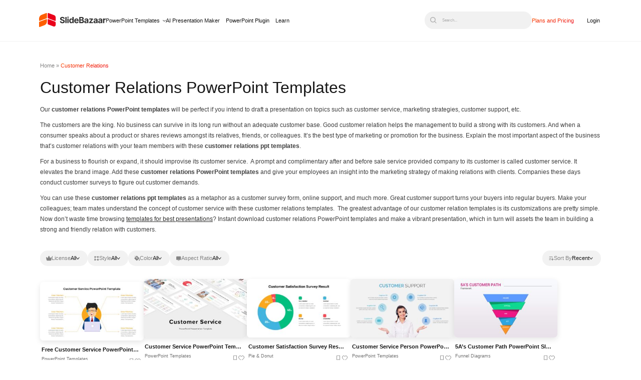

--- FILE ---
content_type: text/html; charset=UTF-8
request_url: https://slidebazaar.com/tag/customer-relations/
body_size: 23165
content:
<!DOCTYPE html><html lang="en-US"><head><meta charset="utf-8"><meta name="viewport" content="width=device-width, initial-scale=1, shrink-to-fit=no"><meta http-equiv="X-UA-Compatible" content="IE=edge"><meta name='robots' content='index, follow, max-image-preview:large, max-snippet:-1, max-video-preview:-1' /><style>img:is([sizes="auto" i], [sizes^="auto," i]) { contain-intrinsic-size: 3000px 1500px }</style><title>Customer Relations PowerPoint Templates - SlideBazaar</title><meta name="description" content="Download customer relations PowerPoint templates with attractive design quality. Fully editable &amp; customizable customer relations PPT presentation slides." /><link rel="canonical" href="https://slidebazaar.com/tag/customer-relations/" /><meta property="og:locale" content="en_US" /><meta property="og:type" content="article" /><meta property="og:title" content="Customer Relations PowerPoint Templates and Keynote Slides" /><meta property="og:description" content="Download customer relations PowerPoint templates with attractive design quality. Fully editable &amp; customizable customer relations PPT presentation slides." /><meta property="og:url" content="https://slidebazaar.com/tag/customer-relations/" /><meta property="og:site_name" content="SlideBazaar" /><meta property="og:image" content="https://slidebazaar.com/wp-content/uploads/2025/07/SlideBazaar.jpg" /><meta property="og:image:width" content="800" /><meta property="og:image:height" content="269" /><meta property="og:image:type" content="image/jpeg" /><meta name="twitter:card" content="summary_large_image" /><meta name="twitter:site" content="@SlideBazaar" /> <script type="application/ld+json" class="yoast-schema-graph">{"@context":"https://schema.org","@graph":[{"@type":"CollectionPage","@id":"https://slidebazaar.com/tag/customer-relations/","url":"https://slidebazaar.com/tag/customer-relations/","name":"Customer Relations PowerPoint Templates - SlideBazaar","isPartOf":{"@id":"https://slidebazaar.com/#website"},"primaryImageOfPage":{"@id":"https://slidebazaar.com/tag/customer-relations/#primaryimage"},"image":{"@id":"https://slidebazaar.com/tag/customer-relations/#primaryimage"},"thumbnailUrl":"https://slidebazaar.com/wp-content/uploads/2024/05/Free-Customer-Service-PowerPoint-Template-featured-image.jpg","description":"Download customer relations PowerPoint templates with attractive design quality. Fully editable & customizable customer relations PPT presentation slides.","breadcrumb":{"@id":"https://slidebazaar.com/tag/customer-relations/#breadcrumb"},"inLanguage":"en-US"},{"@type":"ImageObject","inLanguage":"en-US","@id":"https://slidebazaar.com/tag/customer-relations/#primaryimage","url":"https://slidebazaar.com/wp-content/uploads/2024/05/Free-Customer-Service-PowerPoint-Template-featured-image.jpg","contentUrl":"https://slidebazaar.com/wp-content/uploads/2024/05/Free-Customer-Service-PowerPoint-Template-featured-image.jpg","width":1280,"height":720,"caption":"Free Customer Service PowerPoint Template featured image"},{"@type":"BreadcrumbList","@id":"https://slidebazaar.com/tag/customer-relations/#breadcrumb","itemListElement":[{"@type":"ListItem","position":1,"name":"Home","item":"https://slidebazaar.com/"},{"@type":"ListItem","position":2,"name":"Customer Relations"}]},{"@type":"WebSite","@id":"https://slidebazaar.com/#website","url":"https://slidebazaar.com/","name":"SlideBazaar","description":"Free &amp; Premium Themes and Templates","publisher":{"@id":"https://slidebazaar.com/#organization"},"potentialAction":[{"@type":"SearchAction","target":{"@type":"EntryPoint","urlTemplate":"https://slidebazaar.com/?s={search_term_string}"},"query-input":{"@type":"PropertyValueSpecification","valueRequired":true,"valueName":"search_term_string"}}],"inLanguage":"en-US"},{"@type":"Organization","@id":"https://slidebazaar.com/#organization","name":"SlideBazaar","url":"https://slidebazaar.com/","logo":{"@type":"ImageObject","inLanguage":"en-US","@id":"https://slidebazaar.com/#/schema/logo/image/","url":"https://slidebazaar.com/wp-content/uploads/2025/06/SlideBazaar-Logo.png","contentUrl":"https://slidebazaar.com/wp-content/uploads/2025/06/SlideBazaar-Logo.png","width":1080,"height":320,"caption":"SlideBazaar"},"image":{"@id":"https://slidebazaar.com/#/schema/logo/image/"},"sameAs":["https://www.facebook.com/slidebazaar/","https://x.com/SlideBazaar","https://www.linkedin.com/company/slidebazaar/","https://in.pinterest.com/slidebazaar/","https://www.instagram.com/slidebazaar_/","https://www.pinterest.com/slidebazaar/","https://www.youtube.com/@slidebazaar"]}]}</script> <link rel='dns-prefetch' href='//fonts.googleapis.com' /> <script type="litespeed/javascript">WebFontConfig={google:{families:["Inter:wght@100..900","Inter:ital,opsz,wght@0,14..32,100..900;1,14..32,100..900&display=swap"]}};if(typeof WebFont==="object"&&typeof WebFont.load==="function"){WebFont.load(WebFontConfig)}</script><script data-optimized="1" type="litespeed/javascript" data-src="https://slidebazaar.com/wp-content/plugins/litespeed-cache/assets/js/webfontloader.min.js"></script><link data-optimized="2" rel="stylesheet" href="https://slidebazaar.com/wp-content/litespeed/css/4395138fd9ea7329fa5fc80b430107a6.css?ver=dfec7" /><style id='classic-theme-styles-inline-css'>/*! This file is auto-generated */
.wp-block-button__link{color:#fff;background-color:#32373c;border-radius:9999px;box-shadow:none;text-decoration:none;padding:calc(.667em + 2px) calc(1.333em + 2px);font-size:1.125em}.wp-block-file__button{background:#32373c;color:#fff;text-decoration:none}</style><style id='global-styles-inline-css'>:root{--wp--preset--aspect-ratio--square: 1;--wp--preset--aspect-ratio--4-3: 4/3;--wp--preset--aspect-ratio--3-4: 3/4;--wp--preset--aspect-ratio--3-2: 3/2;--wp--preset--aspect-ratio--2-3: 2/3;--wp--preset--aspect-ratio--16-9: 16/9;--wp--preset--aspect-ratio--9-16: 9/16;--wp--preset--color--black: #000000;--wp--preset--color--cyan-bluish-gray: #abb8c3;--wp--preset--color--white: #ffffff;--wp--preset--color--pale-pink: #f78da7;--wp--preset--color--vivid-red: #cf2e2e;--wp--preset--color--luminous-vivid-orange: #ff6900;--wp--preset--color--luminous-vivid-amber: #fcb900;--wp--preset--color--light-green-cyan: #7bdcb5;--wp--preset--color--vivid-green-cyan: #00d084;--wp--preset--color--pale-cyan-blue: #8ed1fc;--wp--preset--color--vivid-cyan-blue: #0693e3;--wp--preset--color--vivid-purple: #9b51e0;--wp--preset--gradient--vivid-cyan-blue-to-vivid-purple: linear-gradient(135deg,rgba(6,147,227,1) 0%,rgb(155,81,224) 100%);--wp--preset--gradient--light-green-cyan-to-vivid-green-cyan: linear-gradient(135deg,rgb(122,220,180) 0%,rgb(0,208,130) 100%);--wp--preset--gradient--luminous-vivid-amber-to-luminous-vivid-orange: linear-gradient(135deg,rgba(252,185,0,1) 0%,rgba(255,105,0,1) 100%);--wp--preset--gradient--luminous-vivid-orange-to-vivid-red: linear-gradient(135deg,rgba(255,105,0,1) 0%,rgb(207,46,46) 100%);--wp--preset--gradient--very-light-gray-to-cyan-bluish-gray: linear-gradient(135deg,rgb(238,238,238) 0%,rgb(169,184,195) 100%);--wp--preset--gradient--cool-to-warm-spectrum: linear-gradient(135deg,rgb(74,234,220) 0%,rgb(151,120,209) 20%,rgb(207,42,186) 40%,rgb(238,44,130) 60%,rgb(251,105,98) 80%,rgb(254,248,76) 100%);--wp--preset--gradient--blush-light-purple: linear-gradient(135deg,rgb(255,206,236) 0%,rgb(152,150,240) 100%);--wp--preset--gradient--blush-bordeaux: linear-gradient(135deg,rgb(254,205,165) 0%,rgb(254,45,45) 50%,rgb(107,0,62) 100%);--wp--preset--gradient--luminous-dusk: linear-gradient(135deg,rgb(255,203,112) 0%,rgb(199,81,192) 50%,rgb(65,88,208) 100%);--wp--preset--gradient--pale-ocean: linear-gradient(135deg,rgb(255,245,203) 0%,rgb(182,227,212) 50%,rgb(51,167,181) 100%);--wp--preset--gradient--electric-grass: linear-gradient(135deg,rgb(202,248,128) 0%,rgb(113,206,126) 100%);--wp--preset--gradient--midnight: linear-gradient(135deg,rgb(2,3,129) 0%,rgb(40,116,252) 100%);--wp--preset--font-size--small: 13px;--wp--preset--font-size--medium: 20px;--wp--preset--font-size--large: 36px;--wp--preset--font-size--x-large: 42px;--wp--preset--spacing--20: 0.44rem;--wp--preset--spacing--30: 0.67rem;--wp--preset--spacing--40: 1rem;--wp--preset--spacing--50: 1.5rem;--wp--preset--spacing--60: 2.25rem;--wp--preset--spacing--70: 3.38rem;--wp--preset--spacing--80: 5.06rem;--wp--preset--shadow--natural: 6px 6px 9px rgba(0, 0, 0, 0.2);--wp--preset--shadow--deep: 12px 12px 50px rgba(0, 0, 0, 0.4);--wp--preset--shadow--sharp: 6px 6px 0px rgba(0, 0, 0, 0.2);--wp--preset--shadow--outlined: 6px 6px 0px -3px rgba(255, 255, 255, 1), 6px 6px rgba(0, 0, 0, 1);--wp--preset--shadow--crisp: 6px 6px 0px rgba(0, 0, 0, 1);}:where(.is-layout-flex){gap: 0.5em;}:where(.is-layout-grid){gap: 0.5em;}body .is-layout-flex{display: flex;}.is-layout-flex{flex-wrap: wrap;align-items: center;}.is-layout-flex > :is(*, div){margin: 0;}body .is-layout-grid{display: grid;}.is-layout-grid > :is(*, div){margin: 0;}:where(.wp-block-columns.is-layout-flex){gap: 2em;}:where(.wp-block-columns.is-layout-grid){gap: 2em;}:where(.wp-block-post-template.is-layout-flex){gap: 1.25em;}:where(.wp-block-post-template.is-layout-grid){gap: 1.25em;}.has-black-color{color: var(--wp--preset--color--black) !important;}.has-cyan-bluish-gray-color{color: var(--wp--preset--color--cyan-bluish-gray) !important;}.has-white-color{color: var(--wp--preset--color--white) !important;}.has-pale-pink-color{color: var(--wp--preset--color--pale-pink) !important;}.has-vivid-red-color{color: var(--wp--preset--color--vivid-red) !important;}.has-luminous-vivid-orange-color{color: var(--wp--preset--color--luminous-vivid-orange) !important;}.has-luminous-vivid-amber-color{color: var(--wp--preset--color--luminous-vivid-amber) !important;}.has-light-green-cyan-color{color: var(--wp--preset--color--light-green-cyan) !important;}.has-vivid-green-cyan-color{color: var(--wp--preset--color--vivid-green-cyan) !important;}.has-pale-cyan-blue-color{color: var(--wp--preset--color--pale-cyan-blue) !important;}.has-vivid-cyan-blue-color{color: var(--wp--preset--color--vivid-cyan-blue) !important;}.has-vivid-purple-color{color: var(--wp--preset--color--vivid-purple) !important;}.has-black-background-color{background-color: var(--wp--preset--color--black) !important;}.has-cyan-bluish-gray-background-color{background-color: var(--wp--preset--color--cyan-bluish-gray) !important;}.has-white-background-color{background-color: var(--wp--preset--color--white) !important;}.has-pale-pink-background-color{background-color: var(--wp--preset--color--pale-pink) !important;}.has-vivid-red-background-color{background-color: var(--wp--preset--color--vivid-red) !important;}.has-luminous-vivid-orange-background-color{background-color: var(--wp--preset--color--luminous-vivid-orange) !important;}.has-luminous-vivid-amber-background-color{background-color: var(--wp--preset--color--luminous-vivid-amber) !important;}.has-light-green-cyan-background-color{background-color: var(--wp--preset--color--light-green-cyan) !important;}.has-vivid-green-cyan-background-color{background-color: var(--wp--preset--color--vivid-green-cyan) !important;}.has-pale-cyan-blue-background-color{background-color: var(--wp--preset--color--pale-cyan-blue) !important;}.has-vivid-cyan-blue-background-color{background-color: var(--wp--preset--color--vivid-cyan-blue) !important;}.has-vivid-purple-background-color{background-color: var(--wp--preset--color--vivid-purple) !important;}.has-black-border-color{border-color: var(--wp--preset--color--black) !important;}.has-cyan-bluish-gray-border-color{border-color: var(--wp--preset--color--cyan-bluish-gray) !important;}.has-white-border-color{border-color: var(--wp--preset--color--white) !important;}.has-pale-pink-border-color{border-color: var(--wp--preset--color--pale-pink) !important;}.has-vivid-red-border-color{border-color: var(--wp--preset--color--vivid-red) !important;}.has-luminous-vivid-orange-border-color{border-color: var(--wp--preset--color--luminous-vivid-orange) !important;}.has-luminous-vivid-amber-border-color{border-color: var(--wp--preset--color--luminous-vivid-amber) !important;}.has-light-green-cyan-border-color{border-color: var(--wp--preset--color--light-green-cyan) !important;}.has-vivid-green-cyan-border-color{border-color: var(--wp--preset--color--vivid-green-cyan) !important;}.has-pale-cyan-blue-border-color{border-color: var(--wp--preset--color--pale-cyan-blue) !important;}.has-vivid-cyan-blue-border-color{border-color: var(--wp--preset--color--vivid-cyan-blue) !important;}.has-vivid-purple-border-color{border-color: var(--wp--preset--color--vivid-purple) !important;}.has-vivid-cyan-blue-to-vivid-purple-gradient-background{background: var(--wp--preset--gradient--vivid-cyan-blue-to-vivid-purple) !important;}.has-light-green-cyan-to-vivid-green-cyan-gradient-background{background: var(--wp--preset--gradient--light-green-cyan-to-vivid-green-cyan) !important;}.has-luminous-vivid-amber-to-luminous-vivid-orange-gradient-background{background: var(--wp--preset--gradient--luminous-vivid-amber-to-luminous-vivid-orange) !important;}.has-luminous-vivid-orange-to-vivid-red-gradient-background{background: var(--wp--preset--gradient--luminous-vivid-orange-to-vivid-red) !important;}.has-very-light-gray-to-cyan-bluish-gray-gradient-background{background: var(--wp--preset--gradient--very-light-gray-to-cyan-bluish-gray) !important;}.has-cool-to-warm-spectrum-gradient-background{background: var(--wp--preset--gradient--cool-to-warm-spectrum) !important;}.has-blush-light-purple-gradient-background{background: var(--wp--preset--gradient--blush-light-purple) !important;}.has-blush-bordeaux-gradient-background{background: var(--wp--preset--gradient--blush-bordeaux) !important;}.has-luminous-dusk-gradient-background{background: var(--wp--preset--gradient--luminous-dusk) !important;}.has-pale-ocean-gradient-background{background: var(--wp--preset--gradient--pale-ocean) !important;}.has-electric-grass-gradient-background{background: var(--wp--preset--gradient--electric-grass) !important;}.has-midnight-gradient-background{background: var(--wp--preset--gradient--midnight) !important;}.has-small-font-size{font-size: var(--wp--preset--font-size--small) !important;}.has-medium-font-size{font-size: var(--wp--preset--font-size--medium) !important;}.has-large-font-size{font-size: var(--wp--preset--font-size--large) !important;}.has-x-large-font-size{font-size: var(--wp--preset--font-size--x-large) !important;}
:where(.wp-block-post-template.is-layout-flex){gap: 1.25em;}:where(.wp-block-post-template.is-layout-grid){gap: 1.25em;}
:where(.wp-block-columns.is-layout-flex){gap: 2em;}:where(.wp-block-columns.is-layout-grid){gap: 2em;}
:root :where(.wp-block-pullquote){font-size: 1.5em;line-height: 1.6;}</style> <script type="litespeed/javascript" data-src="https://slidebazaar.com/wp-includes/js/jquery/jquery.min.js" id="jquery-core-js"></script> <script data-optimized="1" type="litespeed/javascript" data-src="https://slidebazaar.com/wp-content/litespeed/js/579bfbba3105657b92ed0fcea221b5f0.js?ver=1b5f0" id="jquery-migrate-js"></script> <script id="wpdm-frontjs-js-extra" type="litespeed/javascript">var wpdm_url={"home":"https:\/\/slidebazaar.com\/","site":"https:\/\/slidebazaar.com\/","ajax":"https:\/\/slidebazaar.com\/wp-admin\/admin-ajax.php"};var wpdm_js={"spinner":"<i class=\"fas fa-sun fa-spin\"><\/i>","client_id":"64bdd0805a5f381239700f1759bad053"};var wpdm_strings={"pass_var":"Password Verified!","pass_var_q":"Please click following button to start download.","start_dl":"Start Download"}</script> <script data-optimized="1" type="litespeed/javascript" data-src="https://slidebazaar.com/wp-content/litespeed/js/26c948dfd64b278db7ebbe41040d20de.js?ver=d20de" id="wpdm-frontjs-js"></script> <link rel="https://api.w.org/" href="https://slidebazaar.com/wp-json/" /><link rel="alternate" title="JSON" type="application/json" href="https://slidebazaar.com/wp-json/wp/v2/tags/19090" /><script type="litespeed/javascript">jQuery(function($){$('.am4-ajax-widget').each(function(){$(this).load('//slidebazaar.com/wp-admin/admin-ajax.php',{action:'am4-show-widget',id:$(this).attr('id'),})})})</script><link rel="icon" href="https://slidebazaar.com/wp-content/uploads/2025/06/cropped-SlideBazaar-Logo-01-32x32.png" sizes="32x32" /><link rel="icon" href="https://slidebazaar.com/wp-content/uploads/2025/06/cropped-SlideBazaar-Logo-01-192x192.png" sizes="192x192" /><link rel="apple-touch-icon" href="https://slidebazaar.com/wp-content/uploads/2025/06/cropped-SlideBazaar-Logo-01-180x180.png" /><meta name="msapplication-TileImage" content="https://slidebazaar.com/wp-content/uploads/2025/06/cropped-SlideBazaar-Logo-01-270x270.png" /><meta name="generator" content="WordPress Download Manager 6.4.2" /><style>/* WPDM Link Template Styles */





.wpdm-download-locked {
    display: block;
    width: 100%;
}</style> <script type="litespeed/javascript">function wpdm_rest_url(request){return"https://slidebazaar.com/wp-json/wpdm/"+request}</script>  <script>(function(w, d, s, l, i) {
            w[l] = w[l] || [];
            w[l].push({
                'gtm.start': new Date().getTime(),
                event: 'gtm.js'
            });
            var f = d.getElementsByTagName(s)[0],
                j = d.createElement(s),
                dl = l != 'dataLayer' ? '&l=' + l : '';
            j.async = true;
            j.src =
                'https://www.googletagmanager.com/gtm.js?id=' + i + dl;
            f.parentNode.insertBefore(j, f);
        })(window, document, 'script', 'dataLayer', 'GTM-KPCZRGP');</script> <meta name="msvalidate.01" content="14BA36E980664A64D838BAF9E50C3B51" /><meta name="p:domain_verify" content="701265e0fa3ce56543d7e353cf151f73" /><meta name="facebook-domain-verification" content="n7wyl7c1k3yacy6tdpk0zkjzi6zymr" /> <script id="cookieyes" type="litespeed/javascript" data-src="https://cdn-cookieyes.com/client_data/6e993de2be7181b02926ba10/script.js"></script> <script type="litespeed/javascript">!function(e,t){(e=t.createElement("script")).src="https://cdn.convertbox.com/convertbox/js/embed.js",e.id="app-convertbox-script",e.async=!0,e.dataset.uuid="cb6d9bd6-4c7a-4f81-846b-b766a2df92f3",document.getElementsByTagName("head")[0].appendChild(e)}(window,document)</script> </head><body class="archive tag tag-customer-relations tag-19090 wp-custom-logo wp-theme-alpha-x-theme-framework">
<noscript><iframe data-lazyloaded="1" src="about:blank" data-litespeed-src="https://www.googletagmanager.com/ns.html?id=GTM-KPCZRGP"
height="0" width="0" style="display:none;visibility:hidden"></iframe></noscript><header class="header_main"><div class="mdny-container"><div class="desk-logo">
<a href="https://slidebazaar.com/" class="custom-logo-link" rel="home" data-wpel-link="internal"><img src="https://slidebazaar.com/wp-content/uploads/2025/06/slidebazar-1.svg" class="custom-logo" alt="slidebazar" decoding="async" /></a><nav class="top_menu sc-desk-nav-menu"><ul id="menu-new-main-menu" class="menu"><li id="menu-item-52448" class="powerpoint-mg-menu menu-item menu-item-type-post_type menu-item-object-page menu-item-52448"><a href="https://slidebazaar.com/templates/" data-wpel-link="internal">PowerPoint Templates</a></li><li id="menu-item-52445" class="slidebazaar-ai-menu menu-item menu-item-type-custom menu-item-object-custom menu-item-52445"><a href="/ai-presentation-maker/" data-wpel-link="internal">AI Presentation Maker</a></li><li id="menu-item-52446" class="power-point-plugin-menu menu-item menu-item-type-custom menu-item-object-custom menu-item-52446"><a href="/powerpoint-addin/" data-wpel-link="internal">PowerPoint Plugin</a></li><li id="menu-item-52447" class="menu-item menu-item-type-custom menu-item-object-custom menu-item-52447"><a href="/blog/" data-wpel-link="internal">Learn</a></li></ul></nav></div><div class="sc-mob-back-btn">
<span></span></div><div class="sc-search-dummy-mob">
<img src="/wp-content/themes/alpha-x-theme-framework/assets/icons/black-search-icon.svg" alt="search"></div><div class="sc-toggle-section"><div class="sc-toggle">
<span></span></div><div class="sc-header-menu" id="sc-mob-menu"><nav class="top_menu sc-mob-nav-menu"><ul id="menu-new-main-menu-1" class="menu"><li class="powerpoint-mg-menu menu-item menu-item-type-post_type menu-item-object-page menu-item-52448"><a href="https://slidebazaar.com/templates/" data-wpel-link="internal">PowerPoint Templates</a></li><li class="slidebazaar-ai-menu menu-item menu-item-type-custom menu-item-object-custom menu-item-52445"><a href="/ai-presentation-maker/" data-wpel-link="internal">AI Presentation Maker</a></li><li class="power-point-plugin-menu menu-item menu-item-type-custom menu-item-object-custom menu-item-52446"><a href="/powerpoint-addin/" data-wpel-link="internal">PowerPoint Plugin</a></li><li class="menu-item menu-item-type-custom menu-item-object-custom menu-item-52447"><a href="/blog/" data-wpel-link="internal">Learn</a></li></ul></nav><p class="sc-mob-see-more">
See all</p><nav class="sc-mob-see-more-content"><ul id="menu-essentials" class="mobile-essentials"><li id="mob-menu-item-52450" class="menu-heading menu-item menu-item-type-custom menu-item-object-custom menu-item-has-children menu-item-52450"><a href="#">Planning &#038; Strategy</a><ul class="sub-menu"><li id="mob-menu-item-52451" class="menu-item menu-item-type-custom menu-item-object-custom menu-item-52451"><a href="/templates/timeline/" data-wpel-link="internal">Timeline</a></li><li id="mob-menu-item-55388" class="menu-item menu-item-type-custom menu-item-object-custom menu-item-55388"><a href="/templates/roadmap/" data-wpel-link="internal">Roadmap</a></li><li id="mob-menu-item-55389" class="menu-item menu-item-type-custom menu-item-object-custom menu-item-55389"><a href="https://slidebazaar.com/templates/business-strategy/" data-wpel-link="internal">Strategy</a></li><li id="mob-menu-item-55667" class="menu-item menu-item-type-custom menu-item-object-custom menu-item-55667"><a href="https://slidebazaar.com/templates/goals/" data-wpel-link="internal">Goals</a></li></ul></li><li id="mob-menu-item-52452" class="menu-heading menu-item menu-item-type-custom menu-item-object-custom menu-item-has-children menu-item-52452"><a href="#">Data &#038; Comparison</a><ul class="sub-menu"><li id="mob-menu-item-52533" class="menu-item menu-item-type-custom menu-item-object-custom menu-item-52533"><a href="https://slidebazaar.com/templates/table/" data-wpel-link="internal">Table</a></li><li id="mob-menu-item-55392" class="menu-item menu-item-type-custom menu-item-object-custom menu-item-55392"><a href="https://slidebazaar.com/templates/comparison/" data-wpel-link="internal">Comparison</a></li><li id="mob-menu-item-55394" class="menu-item menu-item-type-custom menu-item-object-custom menu-item-55394"><a href="https://slidebazaar.com/templates/swot/" data-wpel-link="internal">SWOT</a></li></ul></li><li id="mob-menu-item-55415" class="menu-heading menu-item menu-item-type-custom menu-item-object-custom menu-item-has-children menu-item-55415"><a href="#">Flow &#038; Structure</a><ul class="sub-menu"><li id="mob-menu-item-55416" class="menu-item menu-item-type-custom menu-item-object-custom menu-item-55416"><a href="https://slidebazaar.com/templates/agenda/" data-wpel-link="internal">Agenda</a></li><li id="mob-menu-item-55417" class="menu-item menu-item-type-custom menu-item-object-custom menu-item-55417"><a href="https://slidebazaar.com/templates/arrow/" data-wpel-link="internal">Arrow</a></li><li id="mob-menu-item-55418" class="menu-item menu-item-type-custom menu-item-object-custom menu-item-55418"><a href="https://slidebazaar.com/templates/world-maps/" data-wpel-link="internal">World Map</a></li><li id="mob-menu-item-55419" class="menu-item menu-item-type-custom menu-item-object-custom menu-item-55419"><a href="https://slidebazaar.com/templates/maps/" data-wpel-link="internal">Maps</a></li></ul></li><li id="mob-menu-item-55420" class="menu-heading menu-item menu-item-type-custom menu-item-object-custom menu-item-has-children menu-item-55420"><a href="#">Processes &#038; Workflow</a><ul class="sub-menu"><li id="mob-menu-item-55421" class="menu-item menu-item-type-custom menu-item-object-custom menu-item-55421"><a href="https://slidebazaar.com/templates/process/" data-wpel-link="internal">Process</a></li><li id="mob-menu-item-55422" class="menu-item menu-item-type-custom menu-item-object-custom menu-item-55422"><a href="https://slidebazaar.com/templates/funnel/" data-wpel-link="internal">Funnel</a></li></ul></li><li id="mob-menu-item-55424" class="menu-heading menu-item menu-item-type-custom menu-item-object-custom menu-item-has-children menu-item-55424"><a href="#">Team &#038; Organization</a><ul class="sub-menu"><li id="mob-menu-item-55425" class="menu-item menu-item-type-custom menu-item-object-custom menu-item-55425"><a href="https://slidebazaar.com/templates/our-team/" data-wpel-link="internal">Team</a></li><li id="mob-menu-item-55426" class="menu-item menu-item-type-custom menu-item-object-custom menu-item-55426"><a href="https://slidebazaar.com/templates/organizational-chart/" data-wpel-link="internal">Org Chart</a></li></ul></li><li id="mob-menu-item-55577" class="menu-heading menu-item menu-item-type-custom menu-item-object-custom menu-item-has-children menu-item-55577"><a href="#">Shapes</a><ul class="sub-menu"><li id="mob-menu-item-55579" class="menu-item menu-item-type-custom menu-item-object-custom menu-item-55579"><a href="https://slidebazaar.com/templates/pyramid/" data-wpel-link="internal">Pyramid</a></li><li id="mob-menu-item-55576" class="menu-item menu-item-type-custom menu-item-object-custom menu-item-55576"><a href="https://slidebazaar.com/templates/circle/" data-wpel-link="internal">Circular</a></li></ul></li></ul></nav><div class="sc-search-dummy-desk">
<button type="button" class="sc-search-dummy-para" aria-label="Open search">
<img src="/wp-content/themes/alpha-x-theme-framework/assets/icons/black-search-icon.svg" alt="search" aria-hidden="true">
<span>Search...</span>
</button></div><ul class="sc-plan-pricing-menu"><li class="sc-plan-pricing-menu-item">
<a href="https://slidebazaar.com/plans-pricing/" data-wpel-link="internal">Plans and Pricing</a></li><li class="sc-login-menu-item">
<a href="https://member.slidebazaar.com/login/" data-wpel-link="internal">Login</a></li></ul></div><div class="sc-search-widget" tabindex="0"><div class="sc-search-widget-overlay"><div class="sc-hd-search-close mob" tabindex="0">
<svg xmlns="http://www.w3.org/2000/svg" width="22" height="22" viewBox="0 0 22 22" fill="none">
<path d="M21.0612 18.9387C21.343 19.2205 21.5013 19.6027 21.5013 20.0012C21.5013 20.3997 21.343 20.7819 21.0612 21.0637C20.7794 21.3455 20.3972 21.5038 19.9987 21.5038C19.6002 21.5038 19.218 21.3455 18.9362 21.0637L10.9999 13.125L3.0612 21.0612C2.7794 21.343 2.39721 21.5013 1.9987 21.5013C1.60018 21.5013 1.21799 21.343 0.936196 21.0612C0.654403 20.7794 0.496094 20.3972 0.496094 19.9987C0.496094 19.6002 0.654403 19.218 0.936196 18.9362L8.87495 11L0.938695 3.06122C0.656903 2.77943 0.498594 2.39724 0.498594 1.99872C0.498594 1.60021 0.656903 1.21802 0.938695 0.936225C1.22049 0.654432 1.60268 0.496123 2.0012 0.496123C2.39971 0.496123 2.7819 0.654432 3.0637 0.936225L10.9999 8.87498L18.9387 0.934975C19.2205 0.653182 19.6027 0.494873 20.0012 0.494873C20.3997 0.494873 20.7819 0.653182 21.0637 0.934975C21.3455 1.21677 21.5038 1.59896 21.5038 1.99747C21.5038 2.39599 21.3455 2.77818 21.0637 3.05998L13.1249 11L21.0612 18.9387Z" fill="#181818" />
</svg></div><div class="sc-hd-search-close desk" tabindex="0">
<svg xmlns="http://www.w3.org/2000/svg" width="24" height="24" viewBox="0 0 24 24" fill="none">
<path d="M16.4989 9.38778L13.8889 12L16.5022 14.6122C16.7527 14.8627 16.8934 15.2024 16.8934 15.5567C16.8934 15.9109 16.7527 16.2506 16.5022 16.5011C16.2517 16.7516 15.912 16.8923 15.5578 16.8923C15.2035 16.8923 14.8638 16.7516 14.6133 16.5011L12 13.8889L9.38778 16.5022C9.1373 16.7527 8.79757 16.8934 8.44334 16.8934C8.0891 16.8934 7.74937 16.7527 7.49889 16.5022C7.24841 16.2517 7.10769 15.912 7.10769 15.5578C7.10769 15.2035 7.24841 14.8638 7.49889 14.6133L10.1111 12L7.50111 9.38778C7.37709 9.26375 7.27871 9.11651 7.21158 8.95446C7.14446 8.79241 7.10991 8.61873 7.10991 8.44333C7.10991 8.0891 7.25063 7.74937 7.50111 7.49889C7.7516 7.2484 8.09132 7.10769 8.44556 7.10769C8.79979 7.10769 9.13952 7.2484 9.39 7.49889L12 10.1111L14.6122 7.49778C14.8627 7.24729 15.2024 7.10657 15.5567 7.10657C15.9109 7.10657 16.2506 7.24729 16.5011 7.49778C16.7516 7.74826 16.8923 8.08799 16.8923 8.44222C16.8923 8.79646 16.7516 9.13618 16.5011 9.38667L16.4989 9.38778ZM24 12C24 14.3734 23.2962 16.6934 21.9776 18.6668C20.6591 20.6402 18.7849 22.1783 16.5922 23.0865C14.3995 23.9948 11.9867 24.2324 9.65892 23.7694C7.33115 23.3064 5.19295 22.1635 3.51472 20.4853C1.83649 18.807 0.693605 16.6689 0.230582 14.3411C-0.232441 12.0133 0.00519943 9.60051 0.913451 7.4078C1.8217 5.21508 3.35977 3.34094 5.33316 2.02236C7.30655 0.703788 9.62663 0 12 0C15.1815 0.00352914 18.2317 1.26894 20.4814 3.51862C22.7311 5.76829 23.9965 8.81848 24 12ZM21.3333 12C21.3333 10.154 20.7859 8.34953 19.7604 6.81468C18.7348 5.27982 17.2772 4.08354 15.5717 3.37712C13.8663 2.67071 11.9896 2.48587 10.1792 2.846C8.36867 3.20613 6.70563 4.09505 5.40034 5.40034C4.09505 6.70563 3.20614 8.36867 2.84601 10.1792C2.48588 11.9896 2.67071 13.8663 3.37713 15.5717C4.08355 17.2772 5.27982 18.7348 6.81468 19.7604C8.34954 20.7859 10.154 21.3333 12 21.3333C14.4745 21.3307 16.847 20.3465 18.5967 18.5967C20.3465 16.847 21.3307 14.4745 21.3333 12Z" fill="#181818" fill-opacity="0.6" />
</svg></div><div class="header-widget-four"><div id="header-widget-four" class="mdny-header-widget-four"><div class="mdny-header-widget"><div class="wp-block-columns sc-search-slideup is-layout-flex wp-container-core-columns-is-layout-9d6595d7 wp-block-columns-is-layout-flex"><div class="wp-block-column is-layout-flow wp-block-column-is-layout-flow"><form role="search" method="get" action="https://slidebazaar.com/" class="wp-block-search__button-inside wp-block-search__icon-button wp-block-search"    ><label class="wp-block-search__label screen-reader-text" for="wp-block-search__input-1" >Search</label><div class="wp-block-search__inside-wrapper " ><input class="wp-block-search__input" id="wp-block-search__input-1" placeholder="Search..." value="" type="search" name="s" required /><button aria-label="Search" class="wp-block-search__button has-icon wp-element-button" type="submit" ><svg class="search-icon" viewBox="0 0 24 24" width="24" height="24">
<path d="M13 5c-3.3 0-6 2.7-6 6 0 1.4.5 2.7 1.3 3.7l-3.8 3.8 1.1 1.1 3.8-3.8c1 .8 2.3 1.3 3.7 1.3 3.3 0 6-2.7 6-6S16.3 5 13 5zm0 10.5c-2.5 0-4.5-2-4.5-4.5s2-4.5 4.5-4.5 4.5 2 4.5 4.5-2 4.5-4.5 4.5z"></path>
</svg></button></div></form></div><div class="wp-block-column is-layout-flow wp-block-column-is-layout-flow"><p class="sc-popular-search">Popular Search Terms</p></div><div class="wp-block-column sc-header-search-content is-layout-flow wp-block-column-is-layout-flow"><p>Timeline Infographic</p><p>Business Deck</p><p>Roadmap Template</p><p>Pitch Deck</p><p>Sales Deck</p><p>Pyramid</p></div></div></div></div></div></div></div></div></div><div class="mg-header-widget"><div id="header-widget-one" class="mdny-header-widget-one"><div class="mdny-header-widget"><div class="wp-block-group sc-mg-menu-temp-section is-nowrap is-layout-flex wp-container-core-group-is-layout-ad2f72ca wp-block-group-is-layout-flex"><div class="wp-block-columns is-layout-flex wp-container-core-columns-is-layout-9d6595d7 wp-block-columns-is-layout-flex"><div class="wp-block-column is-layout-flow wp-block-column-is-layout-flow"><div class="wp-block-columns is-not-stacked-on-mobile sc-mg-menu-temp-col is-layout-flex wp-container-core-columns-is-layout-9d6595d7 wp-block-columns-is-layout-flex"><div class="wp-block-column is-layout-flow wp-block-column-is-layout-flow"><figure class="wp-block-image size-full sc-mg-img-bottom"><a href="https://slidebazaar.com/templates/" data-wpel-link="internal"><img data-lazyloaded="1" src="[data-uri]" decoding="async" width="174" height="99" data-src="https://slidebazaar.com/wp-content/uploads/2025/07/portfolio.webp" alt="portfolio" class="wp-image-56081" style="object-fit:cover" title=""/></a></figure><figure class="wp-block-image size-full sc-mg-img-top"><a href="https://slidebazaar.com/templates/" data-wpel-link="internal"><img data-lazyloaded="1" src="[data-uri]" decoding="async" width="181" height="114" data-src="https://slidebazaar.com/wp-content/uploads/2025/07/clean-theme.webp" alt="clean theme" class="wp-image-55918"/></a></figure></div><div class="wp-block-column sc-mg-menu-temp-content-col is-layout-flow wp-block-column-is-layout-flow"><p class="mg-f-col-hd"><a href="/templates/" data-wpel-link="internal">All Templates</a></p><p class="sc-mg-menu-temp-p"><a href="https://slidebazaar.com/templates/" data-type="page" data-id="52439" data-wpel-link="internal">Browse thousands of editable slides for business, marketing, education, and more.</a></p></div></div></div><div class="wp-block-column is-layout-flow wp-block-column-is-layout-flow"><div class="wp-block-columns is-not-stacked-on-mobile sc-mg-menu-temp-col is-layout-flex wp-container-core-columns-is-layout-9d6595d7 wp-block-columns-is-layout-flex"><div class="wp-block-column is-layout-flow wp-block-column-is-layout-flow"><figure class="wp-block-image size-full sc-mg-img-bottom"><a href="https://slidebazaar.com/templates/infographics/" data-wpel-link="internal"><img data-lazyloaded="1" src="[data-uri]" decoding="async" width="174" height="99" data-src="https://slidebazaar.com/wp-content/uploads/2025/07/five-stage-growth.webp" alt="five stage growth" class="wp-image-56080" title=""/></a></figure><figure class="wp-block-image size-full sc-mg-img-top"><a href="https://slidebazaar.com/templates/infographics/" data-wpel-link="internal"><img data-lazyloaded="1" src="[data-uri]" decoding="async" width="181" height="114" data-src="https://slidebazaar.com/wp-content/uploads/2025/07/hr-management-system.webp" alt="hr management system " class="wp-image-56079"/></a></figure></div><div class="wp-block-column sc-mg-menu-temp-content-col is-layout-flow wp-block-column-is-layout-flow"><p class="mg-f-col-hd"><a href="/templates/infographics/" data-wpel-link="internal">Infographic Templates</a></p><p class="sc-mg-menu-temp-p"><a href="https://slidebazaar.com/templates/infographics/" data-type="link" data-id="https://slidebazaar.com/templates/infographics/" data-wpel-link="internal">Turn complex data into clear visuals with charts, timelines, and diagrams.</a></p></div></div></div><div class="wp-block-column is-layout-flow wp-block-column-is-layout-flow"><div class="wp-block-columns is-not-stacked-on-mobile sc-mg-menu-temp-col is-layout-flex wp-container-core-columns-is-layout-9d6595d7 wp-block-columns-is-layout-flex"><div class="wp-block-column is-layout-flow wp-block-column-is-layout-flow"><figure class="wp-block-image size-full sc-mg-img-bottom"><a href="https://slidebazaar.com/templates/decks/" data-wpel-link="internal"><img data-lazyloaded="1" src="[data-uri]" decoding="async" width="174" height="99" data-src="https://slidebazaar.com/wp-content/uploads/2025/07/graph-paper.webp" alt="graph paper" class="wp-image-56078" title=""/></a></figure><figure class="wp-block-image size-full sc-mg-img-top"><a href="https://slidebazaar.com/templates/decks/" data-wpel-link="internal"><img data-lazyloaded="1" src="[data-uri]" decoding="async" width="181" height="113" data-src="https://slidebazaar.com/wp-content/uploads/2025/07/simple-business.webp" alt="simple business" class="wp-image-56077"/></a></figure></div><div class="wp-block-column sc-mg-menu-temp-content-col is-layout-flow wp-block-column-is-layout-flow"><p class="mg-f-col-hd"><a href="/templates/decks/" data-wpel-link="internal">Deck Templates</a></p><p class="sc-mg-menu-temp-p"><a href="https://slidebazaar.com/templates/decks/" data-type="link" data-id="https://slidebazaar.com/templates/decks/" data-wpel-link="internal">Professional pitch decks, reports, and strategy templates ready to use.</a></p></div></div></div></div></div></div><div class="mdny-header-widget"><div class="wp-block-columns mg-menu-sec-main-col is-layout-flex wp-container-core-columns-is-layout-9d6595d7 wp-block-columns-is-layout-flex"><div class="wp-block-column sc-mg-side-essential-col is-layout-flow wp-block-column-is-layout-flow" style="flex-basis:33.33%"><div class="wp-block-group mg-menu-essentials mg-side active"><div class="wp-block-group__inner-container is-layout-constrained wp-block-group-is-layout-constrained"><p class="mg-sec-col-hd">Essentials</p><p>Must-have decks for quick wins</p></div></div><div class="wp-block-group mg-menu-industry mg-side"><div class="wp-block-group__inner-container is-layout-constrained wp-block-group-is-layout-constrained"><p class="mg-sec-col-hd">By Industry</p><p>Professionally tailored slides for every sector</p></div></div><div class="wp-block-group mg-menu-style mg-side"><div class="wp-block-group__inner-container is-layout-constrained wp-block-group-is-layout-constrained"><p class="mg-sec-col-hd">By Style</p><p>Minimal, modern and creative designs</p></div></div><div class="wp-block-group mg-menu-topic mg-side"><div class="wp-block-group__inner-container is-layout-constrained wp-block-group-is-layout-constrained"><p class="mg-sec-col-hd">By Topic</p><p>Explore slides curated by purpose and theme</p></div></div></div><div class="wp-block-column mg-main-col-rt is-layout-flow wp-block-column-is-layout-flow" style="flex-basis:66.66%"><div class="wp-block-group mg-menu-essentials mg-rt-side active"><div class="wp-block-group__inner-container is-layout-constrained wp-block-group-is-layout-constrained"><div class="widget widget_nav_menu"><div class="menu-essentials-container"><ul id="menu-essentials-1" class="menu"><li id="menu-item-52450" class="menu-heading menu-item menu-item-type-custom menu-item-object-custom menu-item-has-children"><p>Planning &#038; Strategy</p><ul class="sub-menu"><li id="menu-item-52451" class="menu-item menu-item-type-custom menu-item-object-custom"><a href="/templates/timeline/" data-wpel-link="internal">Timeline</a></li><li id="menu-item-55388" class="menu-item menu-item-type-custom menu-item-object-custom"><a href="/templates/roadmap/" data-wpel-link="internal">Roadmap</a></li><li id="menu-item-55389" class="menu-item menu-item-type-custom menu-item-object-custom"><a href="https://slidebazaar.com/templates/business-strategy/" data-wpel-link="internal">Strategy</a></li><li id="menu-item-55667" class="menu-item menu-item-type-custom menu-item-object-custom"><a href="https://slidebazaar.com/templates/goals/" data-wpel-link="internal">Goals</a></li></ul></li><li id="menu-item-52452" class="menu-heading menu-item menu-item-type-custom menu-item-object-custom menu-item-has-children"><p>Data &#038; Comparison</p><ul class="sub-menu"><li id="menu-item-52533" class="menu-item menu-item-type-custom menu-item-object-custom"><a href="https://slidebazaar.com/templates/table/" data-wpel-link="internal">Table</a></li><li id="menu-item-55392" class="menu-item menu-item-type-custom menu-item-object-custom"><a href="https://slidebazaar.com/templates/comparison/" data-wpel-link="internal">Comparison</a></li><li id="menu-item-55394" class="menu-item menu-item-type-custom menu-item-object-custom"><a href="https://slidebazaar.com/templates/swot/" data-wpel-link="internal">SWOT</a></li></ul></li><li id="menu-item-55415" class="menu-heading menu-item menu-item-type-custom menu-item-object-custom menu-item-has-children"><p>Flow &#038; Structure</p><ul class="sub-menu"><li id="menu-item-55416" class="menu-item menu-item-type-custom menu-item-object-custom"><a href="https://slidebazaar.com/templates/agenda/" data-wpel-link="internal">Agenda</a></li><li id="menu-item-55417" class="menu-item menu-item-type-custom menu-item-object-custom"><a href="https://slidebazaar.com/templates/arrow/" data-wpel-link="internal">Arrow</a></li><li id="menu-item-55418" class="menu-item menu-item-type-custom menu-item-object-custom"><a href="https://slidebazaar.com/templates/world-maps/" data-wpel-link="internal">World Map</a></li><li id="menu-item-55419" class="menu-item menu-item-type-custom menu-item-object-custom"><a href="https://slidebazaar.com/templates/maps/" data-wpel-link="internal">Maps</a></li></ul></li><li id="menu-item-55420" class="menu-heading menu-item menu-item-type-custom menu-item-object-custom menu-item-has-children"><p>Processes &#038; Workflow</p><ul class="sub-menu"><li id="menu-item-55421" class="menu-item menu-item-type-custom menu-item-object-custom"><a href="https://slidebazaar.com/templates/process/" data-wpel-link="internal">Process</a></li><li id="menu-item-55422" class="menu-item menu-item-type-custom menu-item-object-custom"><a href="https://slidebazaar.com/templates/funnel/" data-wpel-link="internal">Funnel</a></li></ul></li><li id="menu-item-55424" class="menu-heading menu-item menu-item-type-custom menu-item-object-custom menu-item-has-children"><p>Team &#038; Organization</p><ul class="sub-menu"><li id="menu-item-55425" class="menu-item menu-item-type-custom menu-item-object-custom"><a href="https://slidebazaar.com/templates/our-team/" data-wpel-link="internal">Team</a></li><li id="menu-item-55426" class="menu-item menu-item-type-custom menu-item-object-custom"><a href="https://slidebazaar.com/templates/organizational-chart/" data-wpel-link="internal">Org Chart</a></li></ul></li><li id="menu-item-55577" class="menu-heading menu-item menu-item-type-custom menu-item-object-custom menu-item-has-children"><p>Shapes</p><ul class="sub-menu"><li id="menu-item-55579" class="menu-item menu-item-type-custom menu-item-object-custom"><a href="https://slidebazaar.com/templates/pyramid/" data-wpel-link="internal">Pyramid</a></li><li id="menu-item-55576" class="menu-item menu-item-type-custom menu-item-object-custom"><a href="https://slidebazaar.com/templates/circle/" data-wpel-link="internal">Circular</a></li></ul></li></ul></div></div><p>    <span class="menu-image-stack-wrapper">
<span class="menu-image-item" data-menu-item-id="52451" style="z-index:17;"><img data-lazyloaded="1" src="[data-uri]" width="478" height="334" decoding="async" data-src="https://slidebazaar.com/wp-content/uploads/2025/07/Timeline.webp" alt="Timeline" loading="lazy"/><span class="menu-item-title">Timeline</span></span><span class="menu-image-item" data-menu-item-id="55388" style="z-index:16;"><img data-lazyloaded="1" src="[data-uri]" width="478" height="334" decoding="async" data-src="https://slidebazaar.com/wp-content/uploads/2025/07/Roadmap.webp" alt="Roadmap" loading="lazy"/><span class="menu-item-title">Roadmap</span></span><span class="menu-image-item" data-menu-item-id="55389" style="z-index:15;"><img data-lazyloaded="1" src="[data-uri]" width="478" height="334" decoding="async" data-src="https://slidebazaar.com/wp-content/uploads/2025/07/Strategy.webp" alt="Strategy" loading="lazy"/><span class="menu-item-title">Strategy</span></span><span class="menu-image-item" data-menu-item-id="55667" style="z-index:14;"><img data-lazyloaded="1" src="[data-uri]" width="478" height="334" decoding="async" data-src="https://slidebazaar.com/wp-content/uploads/2025/07/Goals.webp" alt="Goals" loading="lazy"/><span class="menu-item-title">Goals</span></span><span class="menu-image-item" data-menu-item-id="52533" style="z-index:13;"><img data-lazyloaded="1" src="[data-uri]" width="478" height="334" decoding="async" data-src="https://slidebazaar.com/wp-content/uploads/2025/07/Table.webp" alt="Table" loading="lazy"/><span class="menu-item-title">Table</span></span><span class="menu-image-item" data-menu-item-id="55392" style="z-index:12;"><img data-lazyloaded="1" src="[data-uri]" width="478" height="334" decoding="async" data-src="https://slidebazaar.com/wp-content/uploads/2025/07/Comparison.webp" alt="Comparison" loading="lazy"/><span class="menu-item-title">Comparison</span></span><span class="menu-image-item" data-menu-item-id="55394" style="z-index:11;"><img data-lazyloaded="1" src="[data-uri]" width="478" height="334" decoding="async" data-src="https://slidebazaar.com/wp-content/uploads/2025/07/SWOT.webp" alt="SWOT" loading="lazy"/><span class="menu-item-title">SWOT</span></span><span class="menu-image-item" data-menu-item-id="55416" style="z-index:10;"><img data-lazyloaded="1" src="[data-uri]" width="478" height="334" decoding="async" data-src="https://slidebazaar.com/wp-content/uploads/2025/07/Agenda.webp" alt="Agenda" loading="lazy"/><span class="menu-item-title">Agenda</span></span><span class="menu-image-item" data-menu-item-id="55417" style="z-index:9;"><img data-lazyloaded="1" src="[data-uri]" width="478" height="334" decoding="async" data-src="https://slidebazaar.com/wp-content/uploads/2025/07/Arrow.webp" alt="Arrow" loading="lazy"/><span class="menu-item-title">Arrow</span></span><span class="menu-image-item" data-menu-item-id="55418" style="z-index:8;"><img data-lazyloaded="1" src="[data-uri]" width="478" height="334" decoding="async" data-src="https://slidebazaar.com/wp-content/uploads/2025/07/World-Map.webp" alt="World Map" loading="lazy"/><span class="menu-item-title">World Map</span></span><span class="menu-image-item" data-menu-item-id="55419" style="z-index:7;"><img data-lazyloaded="1" src="[data-uri]" width="478" height="334" decoding="async" data-src="https://slidebazaar.com/wp-content/uploads/2025/07/Maps.webp" alt="Maps" loading="lazy"/><span class="menu-item-title">Maps</span></span><span class="menu-image-item" data-menu-item-id="55421" style="z-index:6;"><img data-lazyloaded="1" src="[data-uri]" width="478" height="334" decoding="async" data-src="https://slidebazaar.com/wp-content/uploads/2025/07/Process.webp" alt="Process" loading="lazy"/><span class="menu-item-title">Process</span></span><span class="menu-image-item" data-menu-item-id="55422" style="z-index:5;"><img data-lazyloaded="1" src="[data-uri]" width="478" height="334" decoding="async" data-src="https://slidebazaar.com/wp-content/uploads/2025/07/Funnel.webp" alt="Funnel" loading="lazy"/><span class="menu-item-title">Funnel</span></span><span class="menu-image-item" data-menu-item-id="55425" style="z-index:4;"><img data-lazyloaded="1" src="[data-uri]" width="478" height="334" decoding="async" data-src="https://slidebazaar.com/wp-content/uploads/2025/07/Team.webp" alt="Team" loading="lazy"/><span class="menu-item-title">Team</span></span><span class="menu-image-item" data-menu-item-id="55426" style="z-index:3;"><img data-lazyloaded="1" src="[data-uri]" width="478" height="334" decoding="async" data-src="https://slidebazaar.com/wp-content/uploads/2025/07/Org-Chart.webp" alt="Org Chart" loading="lazy"/><span class="menu-item-title">Org Chart</span></span><span class="menu-image-item" data-menu-item-id="55579" style="z-index:2;"><img data-lazyloaded="1" src="[data-uri]" width="478" height="334" decoding="async" data-src="https://slidebazaar.com/wp-content/uploads/2025/07/Pyramid.webp" alt="Pyramid" loading="lazy"/><span class="menu-item-title">Pyramid</span></span><span class="menu-image-item" data-menu-item-id="55576" style="z-index:1;"><img data-lazyloaded="1" src="[data-uri]" width="478" height="334" decoding="async" data-src="https://slidebazaar.com/wp-content/uploads/2025/07/Circular.webp" alt="Circular" loading="lazy"/><span class="menu-item-title">Circular</span></span>    </span></p></div></div><div class="wp-block-group mg-menu-industry mg-rt-side"><div class="wp-block-group__inner-container is-layout-constrained wp-block-group-is-layout-constrained"><div class="widget widget_nav_menu"><div class="menu-by-industry-container"><ul id="menu-by-industry" class="menu"><li id="menu-item-52453" class="menu-item menu-item-type-custom menu-item-object-custom menu-item-52453"><a href="https://slidebazaar.com/templates/finance/" class="menu-item-image-link" data-wpel-link="internal"><img data-lazyloaded="1" src="[data-uri]" width="355" height="201" decoding="async" data-src="https://slidebazaar.com/wp-content/uploads/2025/07/Banking-and-Finance.webp" alt="Banking and Finance" class="menu-item-icon" data-menu-item-id="52453" /></a><a href="https://slidebazaar.com/templates/finance/" data-wpel-link="internal">Banking and Finance</a></li><li id="menu-item-52454" class="menu-item menu-item-type-custom menu-item-object-custom menu-item-52454"><a href="https://slidebazaar.com/templates/consulting/" class="menu-item-image-link" data-wpel-link="internal"><img data-lazyloaded="1" src="[data-uri]" width="355" height="201" decoding="async" data-src="https://slidebazaar.com/wp-content/uploads/2025/07/Consulting-Services.webp" alt="Consulting Services" class="menu-item-icon" data-menu-item-id="52454" /></a><a href="https://slidebazaar.com/templates/consulting/" data-wpel-link="internal">Consulting Services</a></li><li id="menu-item-52534" class="menu-item menu-item-type-custom menu-item-object-custom menu-item-52534"><a href="https://slidebazaar.com/templates/medical/" class="menu-item-image-link" data-wpel-link="internal"><img data-lazyloaded="1" src="[data-uri]" width="355" height="201" decoding="async" data-src="https://slidebazaar.com/wp-content/uploads/2025/07/Healthcare-and-Pharma.webp" alt="Healthcare and Pharma" class="menu-item-icon" data-menu-item-id="52534" /></a><a href="https://slidebazaar.com/templates/medical/" data-wpel-link="internal">Healthcare and Pharma</a></li><li id="menu-item-52455" class="menu-item menu-item-type-custom menu-item-object-custom menu-item-52455"><a href="https://slidebazaar.com/templates/manufacturing/" class="menu-item-image-link" data-wpel-link="internal"><img data-lazyloaded="1" src="[data-uri]" width="355" height="201" decoding="async" data-src="https://slidebazaar.com/wp-content/uploads/2025/07/Manufacturing-and-Industrial.webp" alt="Manufacturing and Industrial" class="menu-item-icon" data-menu-item-id="52455" /></a><a href="https://slidebazaar.com/templates/manufacturing/" data-wpel-link="internal">Manufacturing and Industrial</a></li><li id="menu-item-55723" class="menu-item menu-item-type-custom menu-item-object-custom menu-item-55723"><a href="https://slidebazaar.com/templates/marketing/" class="menu-item-image-link" data-wpel-link="internal"><img data-lazyloaded="1" src="[data-uri]" width="355" height="201" decoding="async" data-src="https://slidebazaar.com/wp-content/uploads/2025/07/Marketing-and-Advertising.webp" alt="Marketing and Advertising" class="menu-item-icon" data-menu-item-id="55723" /></a><a href="https://slidebazaar.com/templates/marketing/" data-wpel-link="internal">Marketing and Advertising</a></li><li id="menu-item-55724" class="menu-item menu-item-type-custom menu-item-object-custom menu-item-55724"><a href="https://slidebazaar.com/templates/software-development/" class="menu-item-image-link" data-wpel-link="internal"><img data-lazyloaded="1" src="[data-uri]" width="355" height="201" decoding="async" data-src="https://slidebazaar.com/wp-content/uploads/2025/07/Software-and-Tech.webp" alt="Software and Tech" class="menu-item-icon" data-menu-item-id="55724" /></a><a href="https://slidebazaar.com/templates/software-development/" data-wpel-link="internal">Software and Tech</a></li></ul></div></div></div></div><div class="wp-block-group mg-menu-style mg-rt-side"><div class="wp-block-group__inner-container is-layout-constrained wp-block-group-is-layout-constrained"><div class="widget widget_nav_menu"><div class="menu-by-style-container"><ul id="menu-by-style" class="menu"><li id="menu-item-52456" class="menu-item menu-item-type-custom menu-item-object-custom menu-item-52456"><a href="https://slidebazaar.com/templates/style/minimal/" class="menu-item-image-link" data-wpel-link="internal"><img data-lazyloaded="1" src="[data-uri]" width="355" height="201" decoding="async" data-src="https://slidebazaar.com/wp-content/uploads/2025/07/Minimal.webp" alt="Minimal" class="menu-item-icon" data-menu-item-id="52456" /></a><a href="https://slidebazaar.com/templates/style/minimal/" data-wpel-link="internal">Minimal</a></li><li id="menu-item-52535" class="menu-item menu-item-type-custom menu-item-object-custom menu-item-52535"><a href="https://slidebazaar.com/templates/style/dark/" class="menu-item-image-link" data-wpel-link="internal"><img data-lazyloaded="1" src="[data-uri]" width="355" height="201" decoding="async" data-src="https://slidebazaar.com/wp-content/uploads/2025/07/Dark.webp" alt="Dark" class="menu-item-icon" data-menu-item-id="52535" /></a><a href="https://slidebazaar.com/templates/style/dark/" data-wpel-link="internal">Dark</a></li><li id="menu-item-52536" class="menu-item menu-item-type-custom menu-item-object-custom menu-item-52536"><a href="https://slidebazaar.com/templates/style/modern/" class="menu-item-image-link" data-wpel-link="internal"><img data-lazyloaded="1" src="[data-uri]" width="355" height="201" decoding="async" data-src="https://slidebazaar.com/wp-content/uploads/2025/07/Modern.webp" alt="Modern" class="menu-item-icon" data-menu-item-id="52536" /></a><a href="https://slidebazaar.com/templates/style/modern/" data-wpel-link="internal">Modern</a></li><li id="menu-item-55428" class="menu-item menu-item-type-custom menu-item-object-custom menu-item-55428"><a href="https://slidebazaar.com/templates/style/creative/" class="menu-item-image-link" data-wpel-link="internal"><img data-lazyloaded="1" src="[data-uri]" width="355" height="201" decoding="async" data-src="https://slidebazaar.com/wp-content/uploads/2025/07/Creative.webp" alt="Creative" class="menu-item-icon" data-menu-item-id="55428" /></a><a href="https://slidebazaar.com/templates/style/creative/" data-wpel-link="internal">Creative</a></li><li id="menu-item-55429" class="menu-item menu-item-type-custom menu-item-object-custom menu-item-55429"><a href="https://slidebazaar.com/templates/style/colorful/" class="menu-item-image-link" data-wpel-link="internal"><img data-lazyloaded="1" src="[data-uri]" width="355" height="201" decoding="async" data-src="https://slidebazaar.com/wp-content/uploads/2025/07/Colorful.webp" alt="Colorful" class="menu-item-icon" data-menu-item-id="55429" /></a><a href="https://slidebazaar.com/templates/style/colorful/" data-wpel-link="internal">Colorful</a></li><li id="menu-item-55430" class="menu-item menu-item-type-custom menu-item-object-custom menu-item-55430"><a href="https://slidebazaar.com/templates/style/simple/" class="menu-item-image-link" data-wpel-link="internal"><img data-lazyloaded="1" src="[data-uri]" width="355" height="201" decoding="async" data-src="https://slidebazaar.com/wp-content/uploads/2025/07/Simple.webp" alt="Simple" class="menu-item-icon" data-menu-item-id="55430" /></a><a href="https://slidebazaar.com/templates/style/simple/" data-wpel-link="internal">Simple</a></li><li id="menu-item-55431" class="menu-item menu-item-type-custom menu-item-object-custom menu-item-55431"><a href="https://slidebazaar.com/templates/style/gradient/" class="menu-item-image-link" data-wpel-link="internal"><img data-lazyloaded="1" src="[data-uri]" width="355" height="201" decoding="async" data-src="https://slidebazaar.com/wp-content/uploads/2025/07/Gradient.webp" alt="Gradient" class="menu-item-icon" data-menu-item-id="55431" /></a><a href="https://slidebazaar.com/templates/style/gradient/" data-wpel-link="internal">Gradient</a></li></ul></div></div></div></div><div class="wp-block-group mg-menu-topic mg-rt-side"><div class="wp-block-group__inner-container is-layout-constrained wp-block-group-is-layout-constrained"><div class="widget widget_nav_menu"><div class="menu-by-topic-container"><ul id="menu-by-topic" class="menu"><li id="menu-item-52457" class="menu-heading menu-item menu-item-type-custom menu-item-object-custom menu-item-has-children"><p>Business</p><ul class="sub-menu"><li id="menu-item-52458" class="menu-item menu-item-type-custom menu-item-object-custom"><a href="https://slidebazaar.com/templates/business-plan/" data-wpel-link="internal">Business Plan</a></li><li id="menu-item-55542" class="menu-item menu-item-type-custom menu-item-object-custom"><a href="https://slidebazaar.com/templates/business-strategy/" data-wpel-link="internal">Business Strategy</a></li><li id="menu-item-55543" class="menu-item menu-item-type-custom menu-item-object-custom"><a href="https://slidebazaar.com/templates/business-proposal/" data-wpel-link="internal">Business Proposal</a></li><li id="menu-item-55544" class="menu-item menu-item-type-custom menu-item-object-custom"><a href="https://slidebazaar.com/templates/business-models/" data-wpel-link="internal">Business Models</a></li></ul></li><li id="menu-item-52459" class="menu-heading menu-item menu-item-type-custom menu-item-object-custom menu-item-has-children"><p>Marketing &#038; Sales</p><ul class="sub-menu"><li id="menu-item-52460" class="menu-item menu-item-type-custom menu-item-object-custom"><a href="https://slidebazaar.com/templates/digital-marketing/" data-wpel-link="internal">Digital Marketing</a></li><li id="menu-item-55545" class="menu-item menu-item-type-custom menu-item-object-custom"><a href="https://slidebazaar.com/templates/marketing-funnel/" data-wpel-link="internal">Marketing Funnel</a></li><li id="menu-item-55546" class="menu-item menu-item-type-custom menu-item-object-custom"><a href="https://slidebazaar.com/templates/customer-experience/" data-wpel-link="internal">Customer Experience</a></li></ul></li><li id="menu-item-55547" class="menu-item menu-item-type-custom menu-item-object-custom menu-item-has-children"><a href="https://slidebazaar.com/templates/project/" data-wpel-link="internal">Project</a><ul class="sub-menu"><li id="menu-item-55548" class="menu-item menu-item-type-custom menu-item-object-custom"><a href="https://slidebazaar.com/templates/project-status/" data-wpel-link="internal">Project Status</a></li><li id="menu-item-55566" class="menu-item menu-item-type-custom menu-item-object-custom"><a href="https://slidebazaar.com/templates/gantt-chart/" data-wpel-link="internal">Gantt Chart</a></li></ul></li><li id="menu-item-55568" class="menu-item menu-item-type-custom menu-item-object-custom menu-item-has-children"><a href="https://slidebazaar.com/templates/human-resources/" data-wpel-link="internal">HR</a><ul class="sub-menu"><li id="menu-item-55569" class="menu-item menu-item-type-custom menu-item-object-custom"><a href="https://slidebazaar.com/templates/recruitment/" data-wpel-link="internal">Recruitment</a></li><li id="menu-item-55571" class="menu-item menu-item-type-custom menu-item-object-custom"><a href="https://slidebazaar.com/templates/employee-performance/" data-wpel-link="internal">Employee Performance</a></li><li id="menu-item-55570" class="menu-item menu-item-type-custom menu-item-object-custom"><a href="https://slidebazaar.com/templates/leadership/" data-wpel-link="internal">Leadership</a></li></ul></li><li id="menu-item-55572" class="menu-item menu-item-type-custom menu-item-object-custom menu-item-has-children"><a href="#">AI and ML</a><ul class="sub-menu"><li id="menu-item-55573" class="menu-item menu-item-type-custom menu-item-object-custom"><a href="https://slidebazaar.com/templates/ai/" data-wpel-link="internal">AI</a></li><li id="menu-item-55574" class="menu-item menu-item-type-custom menu-item-object-custom"><a href="https://slidebazaar.com/templates/machine-learning/" data-wpel-link="internal">Machine Learning</a></li></ul></li></ul></div></div><p>    <span class="menu-image-stack-wrapper">
<span class="menu-image-item" data-menu-item-id="52458" style="z-index:14;"><img data-lazyloaded="1" src="[data-uri]" width="382" height="267" decoding="async" data-src="https://slidebazaar.com/wp-content/uploads/2025/07/Business-Plan.webp" alt="Business Plan" loading="lazy"/><span class="menu-item-title">Business Plan</span></span><span class="menu-image-item" data-menu-item-id="55542" style="z-index:13;"><img data-lazyloaded="1" src="[data-uri]" width="382" height="267" decoding="async" data-src="https://slidebazaar.com/wp-content/uploads/2025/07/Business-Strategy.webp" alt="Business Strategy" loading="lazy"/><span class="menu-item-title">Business Strategy</span></span><span class="menu-image-item" data-menu-item-id="55543" style="z-index:12;"><img data-lazyloaded="1" src="[data-uri]" width="382" height="267" decoding="async" data-src="https://slidebazaar.com/wp-content/uploads/2025/07/Business-Proposal.webp" alt="Business Proposal" loading="lazy"/><span class="menu-item-title">Business Proposal</span></span><span class="menu-image-item" data-menu-item-id="55544" style="z-index:11;"><img data-lazyloaded="1" src="[data-uri]" width="382" height="267" decoding="async" data-src="https://slidebazaar.com/wp-content/uploads/2025/07/Business-Models.webp" alt="Business Models" loading="lazy"/><span class="menu-item-title">Business Models</span></span><span class="menu-image-item" data-menu-item-id="52460" style="z-index:10;"><img data-lazyloaded="1" src="[data-uri]" width="382" height="267" decoding="async" data-src="https://slidebazaar.com/wp-content/uploads/2025/07/Digital-Marketing.webp" alt="Digital Marketing" loading="lazy"/><span class="menu-item-title">Digital Marketing</span></span><span class="menu-image-item" data-menu-item-id="55545" style="z-index:9;"><img data-lazyloaded="1" src="[data-uri]" width="382" height="267" decoding="async" data-src="https://slidebazaar.com/wp-content/uploads/2025/07/Marketing-Funnel.webp" alt="Marketing Funnel" loading="lazy"/><span class="menu-item-title">Marketing Funnel</span></span><span class="menu-image-item" data-menu-item-id="55546" style="z-index:8;"><img data-lazyloaded="1" src="[data-uri]" width="382" height="267" decoding="async" data-src="https://slidebazaar.com/wp-content/uploads/2025/07/Customer-Experience.webp" alt="Customer Experience" loading="lazy"/><span class="menu-item-title">Customer Experience</span></span><span class="menu-image-item" data-menu-item-id="55548" style="z-index:7;"><img data-lazyloaded="1" src="[data-uri]" width="382" height="267" decoding="async" data-src="https://slidebazaar.com/wp-content/uploads/2025/07/Project-Status.webp" alt="Project Status" loading="lazy"/><span class="menu-item-title">Project Status</span></span><span class="menu-image-item" data-menu-item-id="55566" style="z-index:6;"><img data-lazyloaded="1" src="[data-uri]" width="382" height="267" decoding="async" data-src="https://slidebazaar.com/wp-content/uploads/2025/07/Gantt-Chart.webp" alt="Gantt Chart" loading="lazy"/><span class="menu-item-title">Gantt Chart</span></span><span class="menu-image-item" data-menu-item-id="55569" style="z-index:5;"><img data-lazyloaded="1" src="[data-uri]" width="382" height="267" decoding="async" data-src="https://slidebazaar.com/wp-content/uploads/2025/07/Recruitment.webp" alt="Recruitment" loading="lazy"/><span class="menu-item-title">Recruitment</span></span><span class="menu-image-item" data-menu-item-id="55571" style="z-index:4;"><img data-lazyloaded="1" src="[data-uri]" width="382" height="267" decoding="async" data-src="https://slidebazaar.com/wp-content/uploads/2025/07/Employee-Performance.webp" alt="Employee Performance" loading="lazy"/><span class="menu-item-title">Employee Performance</span></span><span class="menu-image-item" data-menu-item-id="55570" style="z-index:3;"><img data-lazyloaded="1" src="[data-uri]" width="382" height="267" decoding="async" data-src="https://slidebazaar.com/wp-content/uploads/2025/07/Leadership.webp" alt="Leadership" loading="lazy"/><span class="menu-item-title">Leadership</span></span><span class="menu-image-item" data-menu-item-id="55573" style="z-index:2;"><img data-lazyloaded="1" src="[data-uri]" width="382" height="267" decoding="async" data-src="https://slidebazaar.com/wp-content/uploads/2025/07/AI.webp" alt="AI" loading="lazy"/><span class="menu-item-title">AI</span></span><span class="menu-image-item" data-menu-item-id="55574" style="z-index:1;"><img data-lazyloaded="1" src="[data-uri]" width="382" height="267" decoding="async" data-src="https://slidebazaar.com/wp-content/uploads/2025/07/Machine-Learning.webp" alt="Machine Learning" loading="lazy"/><span class="menu-item-title">Machine Learning</span></span>    </span></p></div></div></div></div></div></div></div><div class="bazaar-ai-header-widget"><div class="header-widget-two"><div id="header-widget-two" class="mdny-header-widget-two"><div class="mdny-header-widget"><div class="wp-block-columns sc-sub-menu-widget bazaar-ai-sub-menu is-layout-flex wp-container-core-columns-is-layout-9d6595d7 wp-block-columns-is-layout-flex"><div class="wp-block-column sc-mg-pp-ai-presentation is-layout-flow wp-block-column-is-layout-flow"><p class="sc-mg-pp-head">AI Presentation Maker</p><p>Install the Windows plugin for quick access to templates and design tools.</p></div><div class="wp-block-column sc-mg-pp-ai-infographics is-layout-flow wp-block-column-is-layout-flow"><p class="sc-mg-pp-head">AI Infographics Maker</p><p>Use our Office 365 add - in to access templates directly from the cloud.</p></div></div></div></div></div></div><div class="powerpoint-header-widget"><div class="header-widget-three"><div id="header-widget-three" class="mdny-header-widget-three"><div class="mdny-header-widget"><div class="wp-block-columns sc-sub-menu-widget power-point-sub-menu is-layout-flex wp-container-core-columns-is-layout-9d6595d7 wp-block-columns-is-layout-flex"><div class="wp-block-column sc-mg-pp-exe-version is-layout-flow wp-block-column-is-layout-flow"><p class="sc-mg-pp-head">Exe Version</p><p>Install the Windows plugin for quick access to templates and design tools.</p></div><div class="wp-block-column sc-mg-pp-office is-layout-flow wp-block-column-is-layout-flow"><p class="sc-mg-pp-head">Office 365</p><p>Use our Office 365 add - in to access templates directly from the cloud.</p></div><div class="wp-block-column sc-mg-pp-mac-version is-layout-flow wp-block-column-is-layout-flow"><p class="sc-mg-pp-head">Mac Version</p><p>Get the Mac plugin to easily browse, insert, and customize templates and visuals within PowerPoint.</p></div></div></div></div></div></div></header><main class="entry-content"><div class="sc-cat-conatiner mdny-container"><div class="tax-page-details"><p id="breadcrumbs" class="breadcrumbs"><span><span><a href="https://slidebazaar.com/" data-wpel-link="internal">Home</a></span> » <span class="breadcrumb_last" aria-current="page"><strong>Customer Relations</strong></span></span></p><h1 class="sc-sub-heading">Customer Relations PowerPoint Templates</h1><div class="tax-page-dis"><p>Our <strong>customer relations PowerPoint templates</strong> will be perfect if you intend to draft a presentation on topics such as customer service, marketing strategies, customer support, etc.</p><p>The customers are the king. No business can survive in its long run without an adequate customer base. Good customer relation helps the management to build a strong with its customers. And when a consumer speaks about a product or shares reviews amongst its relatives, friends, or colleagues. It’s the best type of marketing or promotion for the business. Explain the most important aspect of the business that’s customer relations with your team members with these <strong>customer relations ppt templates</strong>.</p><p>For a business to flourish or expand, it should improvise its customer service.  A prompt and complimentary after and before sale service provided company to its customer is called customer service. It elevates the brand image. Add these <strong>customer relations PowerPoint templates</strong> and give your employees an insight into the marketing strategy of making relations with clients. Companies these days conduct customer surveys to figure out customer demands.</p><p>You can use these <strong>customer relations ppt templates</strong> as a metaphor as a customer survey form, online support, and much more. Great customer support turns your buyers into regular buyers. Make your colleagues; team mates understand the concept of customer service with these customer relations templates.  The greatest advantage of our customer relation templates is its customizations are pretty simple.  Now don’t waste time browsing <a href="https://slidebazaar.com/categories/powerpoint-templates/" data-wpel-link="internal">templates for best presentations</a>? Instant download customer relations PowerPoint templates and make a vibrant presentation, which in turn will assets the team in building a strong and friendly relation with customers.</p></div></div><div class="sc-filter-outer-wrap-mob"><p class="sc-filter-mob">
<img data-lazyloaded="1" src="[data-uri]" class="filter-img" data-src="https://slidebazaar.com/wp-content/themes/alpha-x-theme-framework/assets/icons/filter.svg" alt="sort by icon">
<span>Filter</span></p></div><div class="sc-filter-pop"><div class="sc-filter-pop-top"><p class="sc-filter-pop-title">
Filter</p>
<img data-lazyloaded="1" src="[data-uri]" class="sc-filter-pop-close" data-src="https://slidebazaar.com/wp-content/themes/alpha-x-theme-framework/assets/icons/filter-close.svg" alt="filter close icon"></div><div class="sc-filter-pop-body"><div class="sc-filter-right"><div class="sc-filter-wrap sc-filter-sort-wrap"><div class="sc-filter sc-filter-sort">
<img data-lazyloaded="1" src="[data-uri]" class="sort-by-img sc-filter-icon" data-src="https://slidebazaar.com/wp-content/themes/alpha-x-theme-framework/assets/icons/custom.svg" alt="Sort by icon"><p class="sc-filter-name sc-filter-sort-name">
<span>Sort By</span>
<span>Recent</span></p>
<img data-lazyloaded="1" src="[data-uri]" class="sc-filter-arrow" data-src="https://slidebazaar.com/wp-content/themes/alpha-x-theme-framework/assets/icons/down-arrow.svg" alt="Sort list arrow"></div><ul class="sc-filter-list sc-filter-sort-list"><li class="sc-filter-item sc-filter-sort-item active">
<a href="https://slidebazaar.com/tag/customer-relations/?sort=recent" data-wpel-link="internal">
Recent                        </a></li><li class="sc-filter-item sc-filter-sort-item ">
<a href="https://slidebazaar.com/tag/customer-relations/?sort=popular" data-wpel-link="internal">
Popular                        </a></li></ul></div></div><div class="sc-filter-left"><div class="sc-filter-wrap sc-filter-license-wrap"><div class="sc-filter sc-filter-license">
<img data-lazyloaded="1" src="[data-uri]" class="license-img sc-filter-icon" data-src="https://slidebazaar.com/wp-content/themes/alpha-x-theme-framework/assets/icons/crown.svg" alt="license filter icon"><p class="sc-filter-name sc-filter-license-name">
<span>License</span>
<span>
All                </span></p>
<img data-lazyloaded="1" src="[data-uri]" class="sc-filter-arrow" data-src="https://slidebazaar.com/wp-content/themes/alpha-x-theme-framework/assets/icons/down-arrow.svg" alt="license list arrow"></div><ul class="sc-filter-list sc-filter-license-list range-a"><li class="sc-filter-item sc-filter-license-item active">
<a href="https://slidebazaar.com/tag/customer-relations/" data-wpel-link="internal">All</a></li><li class="sc-filter-item sc-filter-license-item"><a href="https://slidebazaar.com/tag/customer-relations/?license=free" data-wpel-link="internal">Free</a></li><li class="sc-filter-item sc-filter-license-item"><a href="https://slidebazaar.com/tag/customer-relations/?license=paid" data-wpel-link="internal">Paid</a></li></ul></div><div class="sc-filter-wrap sc-filter-style-wrap"><div class="sc-filter sc-filter-style">
<img data-lazyloaded="1" src="[data-uri]" class="style-img sc-filter-icon" data-src="https://slidebazaar.com/wp-content/themes/alpha-x-theme-framework/assets/icons/squaresfour.svg" alt="style filter icon"><p class="sc-filter-name sc-filter-style-name">
<span>Style</span>
<span>
All                </span></p>
<img data-lazyloaded="1" src="[data-uri]" class="sc-filter-arrow" data-src="https://slidebazaar.com/wp-content/themes/alpha-x-theme-framework/assets/icons/down-arrow.svg" alt="style list arrow"></div><ul class="sc-filter-list sc-filter-style-list range-a"><li class="sc-filter-item sc-filter-style-item active">
<a href="https://slidebazaar.com/tag/customer-relations/" data-wpel-link="internal">All</a></li></ul></div><div class="sc-filter-wrap sc-filter-color-wrap"><div class="sc-filter sc-filter-color">
<img data-lazyloaded="1" src="[data-uri]" class="color-img sc-filter-icon" data-src="https://slidebazaar.com/wp-content/themes/alpha-x-theme-framework/assets/icons/color-bucket.svg" alt="color filter icon"><p class="sc-filter-name sc-filter-color-name">
<span>Color</span>
<span>
All                </span></p>
<img data-lazyloaded="1" src="[data-uri]" class="sc-filter-arrow" data-src="https://slidebazaar.com/wp-content/themes/alpha-x-theme-framework/assets/icons/down-arrow.svg" alt="color list arrow"></div><ul class="sc-filter-list sc-filter-color-list range-a"><li class="sc-filter-item sc-filter-color-item active">
<a href="https://slidebazaar.com/tag/customer-relations/" data-wpel-link="internal">All</a></li></ul></div><div class="sc-filter-wrap sc-filter-aspect-ratio-wrap"><div class="sc-filter sc-filter-aspect-ratio">
<img data-lazyloaded="1" src="[data-uri]" class="aspect-ratio-img sc-filter-icon" data-src="https://slidebazaar.com/wp-content/themes/alpha-x-theme-framework/assets/icons/monitor.svg" alt="aspect ratio filter icon"><p class="sc-filter-name sc-filter-aspect-ratio-name">
<span>Aspect Ratio</span>
<span>
All                </span></p>
<img data-lazyloaded="1" src="[data-uri]" class="sc-filter-arrow" data-src="https://slidebazaar.com/wp-content/themes/alpha-x-theme-framework/assets/icons/down-arrow.svg" alt="aspect ratio list arrow"></div><ul class="sc-filter-list sc-filter-aspect-ratio-list range-a"><li class="sc-filter-item sc-filter-aspect-ratio-item active">
<a href="https://slidebazaar.com/tag/customer-relations/" data-wpel-link="internal">All</a></li><li class="sc-filter-item sc-filter-aspect-ratio-item"><a href="https://slidebazaar.com/tag/customer-relations/?aspect-ratio=16-9" data-wpel-link="internal">16:9 (Widescreen)</a></li><li class="sc-filter-item sc-filter-aspect-ratio-item"><a href="https://slidebazaar.com/tag/customer-relations/?aspect-ratio=4-3" data-wpel-link="internal">4:3 (Normal)</a></li><li class="sc-filter-item sc-filter-aspect-ratio-item"><a href="https://slidebazaar.com/tag/customer-relations/?aspect-ratio=a4" data-wpel-link="internal">A4</a></li></ul></div></div></div></div><div class=" sc-dynamic-tiles-main"><div class="sc-dynamic-tiles"><div class="sc-download-loop sc-download-group-archive sc-dowload-page"><ul class="is-layout-flex"><li>
<a class="free-download-grp" aria-label="Free Customer Service PowerPoint Template " href="https://slidebazaar.com/items/free-customer-service-powerpoint-template/" data-wpel-link="internal"><div class="sc-loop-post-group">
<picture><source media="(max-width: 768px)" srcset="https://slidebazaar.com/wp-content/uploads/2024/05/Free-Customer-Service-PowerPoint-Template-featured-image-768x432.jpg"><source media="(max-width: 5000px)" srcset="https://slidebazaar.com/wp-content/uploads/2024/05/Free-Customer-Service-PowerPoint-Template-featured-image-300x169.jpg"> <img src="https://slidebazaar.com/wp-content/uploads/2024/05/Free-Customer-Service-PowerPoint-Template-featured-image.jpg" alt="Free Customer Service PowerPoint Template featured image"  data-scwidth="grid_1_5" class="post_thumbnail sc-download-figure" fetchpriority="high" data-no-lazy="1" /></picture></div>
</a><h3 class="sc-post-title">
<a href="https://slidebazaar.com/items/free-customer-service-powerpoint-template/" data-wpel-link="internal">
Free Customer Service PowerPoint Template                                </a></h3><div class="sc-post-term-bk-wraper"><p class="sc-post-terms"> PowerPoint Templates</p><div class="sc-post-bk-mark-wraper"><div class="sc-bk-mark"><div class="sc-bookmark-display">
<button
class="sc-action-btn sc-bookmark-btn sc-logged-out"
data-sc-post-id="39691"
title="Add to collections"
onclick="window.location.href='https://member.slidebazaar.com/login'">
<svg xmlns="http://www.w3.org/2000/svg" width="16" height="16" viewBox="0 0 16 16" fill="none" role="img" class="icon ">
<path d="M3.33337 5.2C3.33337 4.0799 3.33337 3.51984 3.55136 3.09202C3.74311 2.71569 4.04907 2.40973 4.42539 2.21799C4.85322 2 5.41327 2 6.53337 2H9.46671C10.5868 2 11.1469 2 11.5747 2.21799C11.951 2.40973 12.257 2.71569 12.4487 3.09202C12.6667 3.51984 12.6667 4.0799 12.6667 5.2V14L8.00004 11.3333L3.33337 14V5.2Z" stroke="currentColor" stroke-width="1.5" stroke-linecap="round" stroke-linejoin="round"></path>
</svg>
</button></div></div><div class="sc-up-vote"><div class="sc-upvote-display">
<button class="sc-action-btn sc-upvote-btn sc-logged-out"
data-sc-post-id="39691"
title="Like this template"
onclick="window.location.href='https://member.slidebazaar.com/login'">
<svg xmlns="http://www.w3.org/2000/svg" width="16" height="16" viewBox="0 0 16 16" fill="none" role="img" class="icon ">
<path d="M10.7408 2C13.0889 2 14.6667 4.235 14.6667 6.32C14.6667 10.5425 8.11856 14 8.00004 14C7.88152 14 1.33337 10.5425 1.33337 6.32C1.33337 4.235 2.91115 2 5.2593 2C6.60745 2 7.48893 2.6825 8.00004 3.2825C8.51115 2.6825 9.39263 2 10.7408 2Z" stroke="currentColor" stroke-width="1.5" stroke-linecap="round" stroke-linejoin="round"></path>
</svg>
</button></div></div></div></div><p class="sc-lisense template-free">Free</p></li><li>
<a class="free-download-grp" aria-label="Customer Service PowerPoint Template " href="https://slidebazaar.com/items/customer-service-powerpoint-template/" data-wpel-link="internal"><div class="sc-loop-post-group">
<picture><source media="(max-width: 768px)" srcset="https://slidebazaar.com/wp-content/uploads/2024/01/Customer-Service-PowerPoint-Template-768x432.jpg"><source media="(max-width: 5000px)" srcset="https://slidebazaar.com/wp-content/uploads/2024/01/Customer-Service-PowerPoint-Template-300x169.jpg"> <img src="https://slidebazaar.com/wp-content/uploads/2024/01/Customer-Service-PowerPoint-Template.jpg" alt="Customer-Service-PowerPoint-Template"  data-scwidth="grid_1_5" class="post_thumbnail sc-download-figure" fetchpriority="high" data-no-lazy="1" /></picture></div>
</a><h3 class="sc-post-title">
<a href="https://slidebazaar.com/items/customer-service-powerpoint-template/" data-wpel-link="internal">
Customer Service PowerPoint Template                                </a></h3><div class="sc-post-term-bk-wraper"><p class="sc-post-terms"> PowerPoint Templates</p><div class="sc-post-bk-mark-wraper"><div class="sc-bk-mark"><div class="sc-bookmark-display">
<button
class="sc-action-btn sc-bookmark-btn sc-logged-out"
data-sc-post-id="36944"
title="Add to collections"
onclick="window.location.href='https://member.slidebazaar.com/login'">
<svg xmlns="http://www.w3.org/2000/svg" width="16" height="16" viewBox="0 0 16 16" fill="none" role="img" class="icon ">
<path d="M3.33337 5.2C3.33337 4.0799 3.33337 3.51984 3.55136 3.09202C3.74311 2.71569 4.04907 2.40973 4.42539 2.21799C4.85322 2 5.41327 2 6.53337 2H9.46671C10.5868 2 11.1469 2 11.5747 2.21799C11.951 2.40973 12.257 2.71569 12.4487 3.09202C12.6667 3.51984 12.6667 4.0799 12.6667 5.2V14L8.00004 11.3333L3.33337 14V5.2Z" stroke="currentColor" stroke-width="1.5" stroke-linecap="round" stroke-linejoin="round"></path>
</svg>
</button></div></div><div class="sc-up-vote"><div class="sc-upvote-display">
<button class="sc-action-btn sc-upvote-btn sc-logged-out"
data-sc-post-id="36944"
title="Like this template"
onclick="window.location.href='https://member.slidebazaar.com/login'">
<svg xmlns="http://www.w3.org/2000/svg" width="16" height="16" viewBox="0 0 16 16" fill="none" role="img" class="icon ">
<path d="M10.7408 2C13.0889 2 14.6667 4.235 14.6667 6.32C14.6667 10.5425 8.11856 14 8.00004 14C7.88152 14 1.33337 10.5425 1.33337 6.32C1.33337 4.235 2.91115 2 5.2593 2C6.60745 2 7.48893 2.6825 8.00004 3.2825C8.51115 2.6825 9.39263 2 10.7408 2Z" stroke="currentColor" stroke-width="1.5" stroke-linecap="round" stroke-linejoin="round"></path>
</svg>
</button></div></div></div></div><p class="sc-lisense template-premium">
<svg width="20" height="20" viewBox="0 0 20 20" fill="none" xmlns="http://www.w3.org/2000/svg">
<path d="M19.3746 6.25004C19.3749 5.90743 19.2947 5.56954 19.1405 5.26359C18.9863 4.95764 18.7624 4.69219 18.4868 4.48862C18.2112 4.28505 17.8917 4.14907 17.5539 4.09161C17.2162 4.03415 16.8696 4.05684 16.5423 4.15783C16.2149 4.25883 15.9158 4.43531 15.6691 4.67307C15.4224 4.91082 15.235 5.20319 15.122 5.52663C15.009 5.85007 14.9736 6.19553 15.0185 6.53518C15.0635 6.87483 15.1876 7.19917 15.3808 7.48207L13.2879 10.0602L11.4058 5.73442C11.7491 5.44552 11.9952 5.05808 12.1108 4.6246C12.2265 4.19111 12.206 3.73256 12.0523 3.31109C11.8985 2.88962 11.6189 2.52562 11.2513 2.26843C10.8837 2.01124 10.4459 1.87329 9.99725 1.87329C9.54861 1.87329 9.11082 2.01124 8.74322 2.26843C8.37562 2.52562 8.09599 2.88962 7.94223 3.31109C7.78847 3.73256 7.76803 4.19111 7.88366 4.6246C7.99929 5.05808 8.24541 5.44552 8.58866 5.73442L6.71131 10.0579L4.61835 7.47973C4.88721 7.08578 5.01994 6.61476 4.99635 6.13839C4.97275 5.66202 4.79411 5.20642 4.48763 4.84098C4.18115 4.47553 3.76363 4.22026 3.29866 4.11405C2.83369 4.00784 2.34674 4.0565 1.91198 4.25263C1.47723 4.44876 1.11848 4.78161 0.890391 5.20048C0.662298 5.61936 0.577355 6.1013 0.648499 6.57291C0.719643 7.04453 0.942974 7.47997 1.28448 7.81292C1.62599 8.14586 2.06695 8.35807 2.54022 8.41723L3.67147 15.2055C3.7201 15.4974 3.87068 15.7625 4.09642 15.9537C4.32215 16.145 4.60841 16.25 4.90428 16.25H15.0949C15.3908 16.25 15.677 16.145 15.9028 15.9537C16.1285 15.7625 16.2791 15.4974 16.3277 15.2055L17.4582 8.42035C17.9872 8.35428 18.4739 8.09727 18.8268 7.69762C19.1797 7.29797 19.3745 6.7832 19.3746 6.25004ZM9.9996 3.12504C10.185 3.12504 10.3663 3.18002 10.5204 3.28304C10.6746 3.38605 10.7948 3.53247 10.8657 3.70378C10.9367 3.87508 10.9553 4.06358 10.9191 4.24544C10.8829 4.4273 10.7936 4.59434 10.6625 4.72545C10.5314 4.85657 10.3643 4.94585 10.1825 4.98203C10.0006 5.0182 9.81214 4.99964 9.64083 4.92868C9.46952 4.85772 9.32311 4.73756 9.22009 4.58339C9.11708 4.42922 9.0621 4.24796 9.0621 4.06254C9.0621 3.8139 9.16087 3.57544 9.33668 3.39963C9.5125 3.22381 9.75096 3.12504 9.9996 3.12504ZM1.8746 6.25004C1.8746 6.06462 1.92958 5.88337 2.03259 5.72919C2.13561 5.57502 2.28202 5.45486 2.45333 5.3839C2.62464 5.31295 2.81314 5.29438 2.99499 5.33055C3.17685 5.36673 3.3439 5.45602 3.47501 5.58713C3.60612 5.71824 3.69541 5.88529 3.73158 6.06714C3.76776 6.249 3.74919 6.4375 3.67823 6.60881C3.60728 6.78011 3.48711 6.92653 3.33294 7.02954C3.17877 7.13256 2.99752 7.18754 2.8121 7.18754C2.56345 7.18754 2.325 7.08877 2.14918 6.91295C1.97337 6.73714 1.8746 6.49868 1.8746 6.25004ZM17.1871 7.18754C17.0017 7.18754 16.8204 7.13256 16.6662 7.02954C16.5121 6.92653 16.3919 6.78011 16.321 6.60881C16.25 6.4375 16.2314 6.249 16.2676 6.06714C16.3038 5.88529 16.3931 5.71824 16.5242 5.58713C16.6553 5.45602 16.8223 5.36673 17.0042 5.33055C17.1861 5.29438 17.3746 5.31295 17.5459 5.3839C17.7172 5.45486 17.8636 5.57502 17.9666 5.72919C18.0696 5.88337 18.1246 6.06462 18.1246 6.25004C18.1246 6.49868 18.0258 6.73714 17.85 6.91295C17.6742 7.08877 17.4357 7.18754 17.1871 7.18754Z" fill="#DBA600"/>
</svg></p></li><li>
<a class="free-download-grp" aria-label="Customer Satisfaction Survey Result PowerPoint Template " href="https://slidebazaar.com/items/customer-satisfaction-survey-result-powerpoint-template/" data-wpel-link="internal"><div class="sc-loop-post-group">
<picture><source media="(max-width: 768px)" srcset="https://slidebazaar.com/wp-content/uploads/2023/06/customer-satisfaction-survey-results-presentation-768x432.jpg"><source media="(max-width: 5000px)" srcset="https://slidebazaar.com/wp-content/uploads/2023/06/customer-satisfaction-survey-results-presentation-300x169.jpg"> <img src="https://slidebazaar.com/wp-content/uploads/2023/06/customer-satisfaction-survey-results-presentation.jpg" alt="customer satisfaction survey results presentation"  data-scwidth="grid_1_5" class="post_thumbnail sc-download-figure" fetchpriority="high" data-no-lazy="1" /></picture></div>
</a><h3 class="sc-post-title">
<a href="https://slidebazaar.com/items/customer-satisfaction-survey-result-powerpoint-template/" data-wpel-link="internal">
Customer Satisfaction Survey Result PowerPoint Template                                </a></h3><div class="sc-post-term-bk-wraper"><p class="sc-post-terms"> Pie &amp; Donut</p><div class="sc-post-bk-mark-wraper"><div class="sc-bk-mark"><div class="sc-bookmark-display">
<button
class="sc-action-btn sc-bookmark-btn sc-logged-out"
data-sc-post-id="33532"
title="Add to collections"
onclick="window.location.href='https://member.slidebazaar.com/login'">
<svg xmlns="http://www.w3.org/2000/svg" width="16" height="16" viewBox="0 0 16 16" fill="none" role="img" class="icon ">
<path d="M3.33337 5.2C3.33337 4.0799 3.33337 3.51984 3.55136 3.09202C3.74311 2.71569 4.04907 2.40973 4.42539 2.21799C4.85322 2 5.41327 2 6.53337 2H9.46671C10.5868 2 11.1469 2 11.5747 2.21799C11.951 2.40973 12.257 2.71569 12.4487 3.09202C12.6667 3.51984 12.6667 4.0799 12.6667 5.2V14L8.00004 11.3333L3.33337 14V5.2Z" stroke="currentColor" stroke-width="1.5" stroke-linecap="round" stroke-linejoin="round"></path>
</svg>
</button></div></div><div class="sc-up-vote"><div class="sc-upvote-display">
<button class="sc-action-btn sc-upvote-btn sc-logged-out"
data-sc-post-id="33532"
title="Like this template"
onclick="window.location.href='https://member.slidebazaar.com/login'">
<svg xmlns="http://www.w3.org/2000/svg" width="16" height="16" viewBox="0 0 16 16" fill="none" role="img" class="icon ">
<path d="M10.7408 2C13.0889 2 14.6667 4.235 14.6667 6.32C14.6667 10.5425 8.11856 14 8.00004 14C7.88152 14 1.33337 10.5425 1.33337 6.32C1.33337 4.235 2.91115 2 5.2593 2C6.60745 2 7.48893 2.6825 8.00004 3.2825C8.51115 2.6825 9.39263 2 10.7408 2Z" stroke="currentColor" stroke-width="1.5" stroke-linecap="round" stroke-linejoin="round"></path>
</svg>
</button></div></div></div></div><p class="sc-lisense template-premium">
<svg width="20" height="20" viewBox="0 0 20 20" fill="none" xmlns="http://www.w3.org/2000/svg">
<path d="M19.3746 6.25004C19.3749 5.90743 19.2947 5.56954 19.1405 5.26359C18.9863 4.95764 18.7624 4.69219 18.4868 4.48862C18.2112 4.28505 17.8917 4.14907 17.5539 4.09161C17.2162 4.03415 16.8696 4.05684 16.5423 4.15783C16.2149 4.25883 15.9158 4.43531 15.6691 4.67307C15.4224 4.91082 15.235 5.20319 15.122 5.52663C15.009 5.85007 14.9736 6.19553 15.0185 6.53518C15.0635 6.87483 15.1876 7.19917 15.3808 7.48207L13.2879 10.0602L11.4058 5.73442C11.7491 5.44552 11.9952 5.05808 12.1108 4.6246C12.2265 4.19111 12.206 3.73256 12.0523 3.31109C11.8985 2.88962 11.6189 2.52562 11.2513 2.26843C10.8837 2.01124 10.4459 1.87329 9.99725 1.87329C9.54861 1.87329 9.11082 2.01124 8.74322 2.26843C8.37562 2.52562 8.09599 2.88962 7.94223 3.31109C7.78847 3.73256 7.76803 4.19111 7.88366 4.6246C7.99929 5.05808 8.24541 5.44552 8.58866 5.73442L6.71131 10.0579L4.61835 7.47973C4.88721 7.08578 5.01994 6.61476 4.99635 6.13839C4.97275 5.66202 4.79411 5.20642 4.48763 4.84098C4.18115 4.47553 3.76363 4.22026 3.29866 4.11405C2.83369 4.00784 2.34674 4.0565 1.91198 4.25263C1.47723 4.44876 1.11848 4.78161 0.890391 5.20048C0.662298 5.61936 0.577355 6.1013 0.648499 6.57291C0.719643 7.04453 0.942974 7.47997 1.28448 7.81292C1.62599 8.14586 2.06695 8.35807 2.54022 8.41723L3.67147 15.2055C3.7201 15.4974 3.87068 15.7625 4.09642 15.9537C4.32215 16.145 4.60841 16.25 4.90428 16.25H15.0949C15.3908 16.25 15.677 16.145 15.9028 15.9537C16.1285 15.7625 16.2791 15.4974 16.3277 15.2055L17.4582 8.42035C17.9872 8.35428 18.4739 8.09727 18.8268 7.69762C19.1797 7.29797 19.3745 6.7832 19.3746 6.25004ZM9.9996 3.12504C10.185 3.12504 10.3663 3.18002 10.5204 3.28304C10.6746 3.38605 10.7948 3.53247 10.8657 3.70378C10.9367 3.87508 10.9553 4.06358 10.9191 4.24544C10.8829 4.4273 10.7936 4.59434 10.6625 4.72545C10.5314 4.85657 10.3643 4.94585 10.1825 4.98203C10.0006 5.0182 9.81214 4.99964 9.64083 4.92868C9.46952 4.85772 9.32311 4.73756 9.22009 4.58339C9.11708 4.42922 9.0621 4.24796 9.0621 4.06254C9.0621 3.8139 9.16087 3.57544 9.33668 3.39963C9.5125 3.22381 9.75096 3.12504 9.9996 3.12504ZM1.8746 6.25004C1.8746 6.06462 1.92958 5.88337 2.03259 5.72919C2.13561 5.57502 2.28202 5.45486 2.45333 5.3839C2.62464 5.31295 2.81314 5.29438 2.99499 5.33055C3.17685 5.36673 3.3439 5.45602 3.47501 5.58713C3.60612 5.71824 3.69541 5.88529 3.73158 6.06714C3.76776 6.249 3.74919 6.4375 3.67823 6.60881C3.60728 6.78011 3.48711 6.92653 3.33294 7.02954C3.17877 7.13256 2.99752 7.18754 2.8121 7.18754C2.56345 7.18754 2.325 7.08877 2.14918 6.91295C1.97337 6.73714 1.8746 6.49868 1.8746 6.25004ZM17.1871 7.18754C17.0017 7.18754 16.8204 7.13256 16.6662 7.02954C16.5121 6.92653 16.3919 6.78011 16.321 6.60881C16.25 6.4375 16.2314 6.249 16.2676 6.06714C16.3038 5.88529 16.3931 5.71824 16.5242 5.58713C16.6553 5.45602 16.8223 5.36673 17.0042 5.33055C17.1861 5.29438 17.3746 5.31295 17.5459 5.3839C17.7172 5.45486 17.8636 5.57502 17.9666 5.72919C18.0696 5.88337 18.1246 6.06462 18.1246 6.25004C18.1246 6.49868 18.0258 6.73714 17.85 6.91295C17.6742 7.08877 17.4357 7.18754 17.1871 7.18754Z" fill="#DBA600"/>
</svg></p></li><li>
<a class="free-download-grp" aria-label="Customer Service Person PowerPoint Template " href="https://slidebazaar.com/items/customer-service-person-powerpoint-template/" data-wpel-link="internal"><div class="sc-loop-post-group">
<picture><source media="(max-width: 768px)" srcset="https://slidebazaar.com/wp-content/uploads/2023/03/Customer-Service-Person-PowerPoint-Template-768x432.jpg"><source media="(max-width: 5000px)" srcset="https://slidebazaar.com/wp-content/uploads/2023/03/Customer-Service-Person-PowerPoint-Template-300x169.jpg"> <img src="https://slidebazaar.com/wp-content/uploads/2023/03/Customer-Service-Person-PowerPoint-Template.jpg" alt="Customer Service Person PowerPoint Template"  data-scwidth="grid_1_5" class="post_thumbnail sc-download-figure" fetchpriority="high" data-no-lazy="1" /></picture></div>
</a><h3 class="sc-post-title">
<a href="https://slidebazaar.com/items/customer-service-person-powerpoint-template/" data-wpel-link="internal">
Customer Service Person PowerPoint Template                                </a></h3><div class="sc-post-term-bk-wraper"><p class="sc-post-terms"> PowerPoint Templates</p><div class="sc-post-bk-mark-wraper"><div class="sc-bk-mark"><div class="sc-bookmark-display">
<button
class="sc-action-btn sc-bookmark-btn sc-logged-out"
data-sc-post-id="31572"
title="Add to collections"
onclick="window.location.href='https://member.slidebazaar.com/login'">
<svg xmlns="http://www.w3.org/2000/svg" width="16" height="16" viewBox="0 0 16 16" fill="none" role="img" class="icon ">
<path d="M3.33337 5.2C3.33337 4.0799 3.33337 3.51984 3.55136 3.09202C3.74311 2.71569 4.04907 2.40973 4.42539 2.21799C4.85322 2 5.41327 2 6.53337 2H9.46671C10.5868 2 11.1469 2 11.5747 2.21799C11.951 2.40973 12.257 2.71569 12.4487 3.09202C12.6667 3.51984 12.6667 4.0799 12.6667 5.2V14L8.00004 11.3333L3.33337 14V5.2Z" stroke="currentColor" stroke-width="1.5" stroke-linecap="round" stroke-linejoin="round"></path>
</svg>
</button></div></div><div class="sc-up-vote"><div class="sc-upvote-display">
<button class="sc-action-btn sc-upvote-btn sc-logged-out"
data-sc-post-id="31572"
title="Like this template"
onclick="window.location.href='https://member.slidebazaar.com/login'">
<svg xmlns="http://www.w3.org/2000/svg" width="16" height="16" viewBox="0 0 16 16" fill="none" role="img" class="icon ">
<path d="M10.7408 2C13.0889 2 14.6667 4.235 14.6667 6.32C14.6667 10.5425 8.11856 14 8.00004 14C7.88152 14 1.33337 10.5425 1.33337 6.32C1.33337 4.235 2.91115 2 5.2593 2C6.60745 2 7.48893 2.6825 8.00004 3.2825C8.51115 2.6825 9.39263 2 10.7408 2Z" stroke="currentColor" stroke-width="1.5" stroke-linecap="round" stroke-linejoin="round"></path>
</svg>
</button></div></div></div></div><p class="sc-lisense template-premium">
<svg width="20" height="20" viewBox="0 0 20 20" fill="none" xmlns="http://www.w3.org/2000/svg">
<path d="M19.3746 6.25004C19.3749 5.90743 19.2947 5.56954 19.1405 5.26359C18.9863 4.95764 18.7624 4.69219 18.4868 4.48862C18.2112 4.28505 17.8917 4.14907 17.5539 4.09161C17.2162 4.03415 16.8696 4.05684 16.5423 4.15783C16.2149 4.25883 15.9158 4.43531 15.6691 4.67307C15.4224 4.91082 15.235 5.20319 15.122 5.52663C15.009 5.85007 14.9736 6.19553 15.0185 6.53518C15.0635 6.87483 15.1876 7.19917 15.3808 7.48207L13.2879 10.0602L11.4058 5.73442C11.7491 5.44552 11.9952 5.05808 12.1108 4.6246C12.2265 4.19111 12.206 3.73256 12.0523 3.31109C11.8985 2.88962 11.6189 2.52562 11.2513 2.26843C10.8837 2.01124 10.4459 1.87329 9.99725 1.87329C9.54861 1.87329 9.11082 2.01124 8.74322 2.26843C8.37562 2.52562 8.09599 2.88962 7.94223 3.31109C7.78847 3.73256 7.76803 4.19111 7.88366 4.6246C7.99929 5.05808 8.24541 5.44552 8.58866 5.73442L6.71131 10.0579L4.61835 7.47973C4.88721 7.08578 5.01994 6.61476 4.99635 6.13839C4.97275 5.66202 4.79411 5.20642 4.48763 4.84098C4.18115 4.47553 3.76363 4.22026 3.29866 4.11405C2.83369 4.00784 2.34674 4.0565 1.91198 4.25263C1.47723 4.44876 1.11848 4.78161 0.890391 5.20048C0.662298 5.61936 0.577355 6.1013 0.648499 6.57291C0.719643 7.04453 0.942974 7.47997 1.28448 7.81292C1.62599 8.14586 2.06695 8.35807 2.54022 8.41723L3.67147 15.2055C3.7201 15.4974 3.87068 15.7625 4.09642 15.9537C4.32215 16.145 4.60841 16.25 4.90428 16.25H15.0949C15.3908 16.25 15.677 16.145 15.9028 15.9537C16.1285 15.7625 16.2791 15.4974 16.3277 15.2055L17.4582 8.42035C17.9872 8.35428 18.4739 8.09727 18.8268 7.69762C19.1797 7.29797 19.3745 6.7832 19.3746 6.25004ZM9.9996 3.12504C10.185 3.12504 10.3663 3.18002 10.5204 3.28304C10.6746 3.38605 10.7948 3.53247 10.8657 3.70378C10.9367 3.87508 10.9553 4.06358 10.9191 4.24544C10.8829 4.4273 10.7936 4.59434 10.6625 4.72545C10.5314 4.85657 10.3643 4.94585 10.1825 4.98203C10.0006 5.0182 9.81214 4.99964 9.64083 4.92868C9.46952 4.85772 9.32311 4.73756 9.22009 4.58339C9.11708 4.42922 9.0621 4.24796 9.0621 4.06254C9.0621 3.8139 9.16087 3.57544 9.33668 3.39963C9.5125 3.22381 9.75096 3.12504 9.9996 3.12504ZM1.8746 6.25004C1.8746 6.06462 1.92958 5.88337 2.03259 5.72919C2.13561 5.57502 2.28202 5.45486 2.45333 5.3839C2.62464 5.31295 2.81314 5.29438 2.99499 5.33055C3.17685 5.36673 3.3439 5.45602 3.47501 5.58713C3.60612 5.71824 3.69541 5.88529 3.73158 6.06714C3.76776 6.249 3.74919 6.4375 3.67823 6.60881C3.60728 6.78011 3.48711 6.92653 3.33294 7.02954C3.17877 7.13256 2.99752 7.18754 2.8121 7.18754C2.56345 7.18754 2.325 7.08877 2.14918 6.91295C1.97337 6.73714 1.8746 6.49868 1.8746 6.25004ZM17.1871 7.18754C17.0017 7.18754 16.8204 7.13256 16.6662 7.02954C16.5121 6.92653 16.3919 6.78011 16.321 6.60881C16.25 6.4375 16.2314 6.249 16.2676 6.06714C16.3038 5.88529 16.3931 5.71824 16.5242 5.58713C16.6553 5.45602 16.8223 5.36673 17.0042 5.33055C17.1861 5.29438 17.3746 5.31295 17.5459 5.3839C17.7172 5.45486 17.8636 5.57502 17.9666 5.72919C18.0696 5.88337 18.1246 6.06462 18.1246 6.25004C18.1246 6.49868 18.0258 6.73714 17.85 6.91295C17.6742 7.08877 17.4357 7.18754 17.1871 7.18754Z" fill="#DBA600"/>
</svg></p></li><li>
<a class="free-download-grp" aria-label="5A&#8217;s Customer Path PowerPoint Slide " href="https://slidebazaar.com/items/5as-customer-path-powerpoint-slide/" data-wpel-link="internal"><div class="sc-loop-post-group">
<picture><source media="(max-width: 768px)" srcset="https://slidebazaar.com/wp-content/uploads/2023/02/5As-Customer-Path-PowerPoint-Slide-768x432.jpg"><source media="(max-width: 5000px)" srcset="https://slidebazaar.com/wp-content/uploads/2023/02/5As-Customer-Path-PowerPoint-Slide-300x169.jpg"> <img src="https://slidebazaar.com/wp-content/uploads/2023/02/5As-Customer-Path-PowerPoint-Slide.jpg" alt="5A's Customer Path PowerPoint Slide"  data-scwidth="grid_1_5" class="post_thumbnail sc-download-figure" fetchpriority="high" data-no-lazy="1" /></picture></div>
</a><h3 class="sc-post-title">
<a href="https://slidebazaar.com/items/5as-customer-path-powerpoint-slide/" data-wpel-link="internal">
5A&#8217;s Customer Path PowerPoint Slide                                </a></h3><div class="sc-post-term-bk-wraper"><p class="sc-post-terms"> Funnel Diagrams</p><div class="sc-post-bk-mark-wraper"><div class="sc-bk-mark"><div class="sc-bookmark-display">
<button
class="sc-action-btn sc-bookmark-btn sc-logged-out"
data-sc-post-id="31250"
title="Add to collections"
onclick="window.location.href='https://member.slidebazaar.com/login'">
<svg xmlns="http://www.w3.org/2000/svg" width="16" height="16" viewBox="0 0 16 16" fill="none" role="img" class="icon ">
<path d="M3.33337 5.2C3.33337 4.0799 3.33337 3.51984 3.55136 3.09202C3.74311 2.71569 4.04907 2.40973 4.42539 2.21799C4.85322 2 5.41327 2 6.53337 2H9.46671C10.5868 2 11.1469 2 11.5747 2.21799C11.951 2.40973 12.257 2.71569 12.4487 3.09202C12.6667 3.51984 12.6667 4.0799 12.6667 5.2V14L8.00004 11.3333L3.33337 14V5.2Z" stroke="currentColor" stroke-width="1.5" stroke-linecap="round" stroke-linejoin="round"></path>
</svg>
</button></div></div><div class="sc-up-vote"><div class="sc-upvote-display">
<button class="sc-action-btn sc-upvote-btn sc-logged-out"
data-sc-post-id="31250"
title="Like this template"
onclick="window.location.href='https://member.slidebazaar.com/login'">
<svg xmlns="http://www.w3.org/2000/svg" width="16" height="16" viewBox="0 0 16 16" fill="none" role="img" class="icon ">
<path d="M10.7408 2C13.0889 2 14.6667 4.235 14.6667 6.32C14.6667 10.5425 8.11856 14 8.00004 14C7.88152 14 1.33337 10.5425 1.33337 6.32C1.33337 4.235 2.91115 2 5.2593 2C6.60745 2 7.48893 2.6825 8.00004 3.2825C8.51115 2.6825 9.39263 2 10.7408 2Z" stroke="currentColor" stroke-width="1.5" stroke-linecap="round" stroke-linejoin="round"></path>
</svg>
</button></div></div></div></div><p class="sc-lisense template-premium">
<svg width="20" height="20" viewBox="0 0 20 20" fill="none" xmlns="http://www.w3.org/2000/svg">
<path d="M19.3746 6.25004C19.3749 5.90743 19.2947 5.56954 19.1405 5.26359C18.9863 4.95764 18.7624 4.69219 18.4868 4.48862C18.2112 4.28505 17.8917 4.14907 17.5539 4.09161C17.2162 4.03415 16.8696 4.05684 16.5423 4.15783C16.2149 4.25883 15.9158 4.43531 15.6691 4.67307C15.4224 4.91082 15.235 5.20319 15.122 5.52663C15.009 5.85007 14.9736 6.19553 15.0185 6.53518C15.0635 6.87483 15.1876 7.19917 15.3808 7.48207L13.2879 10.0602L11.4058 5.73442C11.7491 5.44552 11.9952 5.05808 12.1108 4.6246C12.2265 4.19111 12.206 3.73256 12.0523 3.31109C11.8985 2.88962 11.6189 2.52562 11.2513 2.26843C10.8837 2.01124 10.4459 1.87329 9.99725 1.87329C9.54861 1.87329 9.11082 2.01124 8.74322 2.26843C8.37562 2.52562 8.09599 2.88962 7.94223 3.31109C7.78847 3.73256 7.76803 4.19111 7.88366 4.6246C7.99929 5.05808 8.24541 5.44552 8.58866 5.73442L6.71131 10.0579L4.61835 7.47973C4.88721 7.08578 5.01994 6.61476 4.99635 6.13839C4.97275 5.66202 4.79411 5.20642 4.48763 4.84098C4.18115 4.47553 3.76363 4.22026 3.29866 4.11405C2.83369 4.00784 2.34674 4.0565 1.91198 4.25263C1.47723 4.44876 1.11848 4.78161 0.890391 5.20048C0.662298 5.61936 0.577355 6.1013 0.648499 6.57291C0.719643 7.04453 0.942974 7.47997 1.28448 7.81292C1.62599 8.14586 2.06695 8.35807 2.54022 8.41723L3.67147 15.2055C3.7201 15.4974 3.87068 15.7625 4.09642 15.9537C4.32215 16.145 4.60841 16.25 4.90428 16.25H15.0949C15.3908 16.25 15.677 16.145 15.9028 15.9537C16.1285 15.7625 16.2791 15.4974 16.3277 15.2055L17.4582 8.42035C17.9872 8.35428 18.4739 8.09727 18.8268 7.69762C19.1797 7.29797 19.3745 6.7832 19.3746 6.25004ZM9.9996 3.12504C10.185 3.12504 10.3663 3.18002 10.5204 3.28304C10.6746 3.38605 10.7948 3.53247 10.8657 3.70378C10.9367 3.87508 10.9553 4.06358 10.9191 4.24544C10.8829 4.4273 10.7936 4.59434 10.6625 4.72545C10.5314 4.85657 10.3643 4.94585 10.1825 4.98203C10.0006 5.0182 9.81214 4.99964 9.64083 4.92868C9.46952 4.85772 9.32311 4.73756 9.22009 4.58339C9.11708 4.42922 9.0621 4.24796 9.0621 4.06254C9.0621 3.8139 9.16087 3.57544 9.33668 3.39963C9.5125 3.22381 9.75096 3.12504 9.9996 3.12504ZM1.8746 6.25004C1.8746 6.06462 1.92958 5.88337 2.03259 5.72919C2.13561 5.57502 2.28202 5.45486 2.45333 5.3839C2.62464 5.31295 2.81314 5.29438 2.99499 5.33055C3.17685 5.36673 3.3439 5.45602 3.47501 5.58713C3.60612 5.71824 3.69541 5.88529 3.73158 6.06714C3.76776 6.249 3.74919 6.4375 3.67823 6.60881C3.60728 6.78011 3.48711 6.92653 3.33294 7.02954C3.17877 7.13256 2.99752 7.18754 2.8121 7.18754C2.56345 7.18754 2.325 7.08877 2.14918 6.91295C1.97337 6.73714 1.8746 6.49868 1.8746 6.25004ZM17.1871 7.18754C17.0017 7.18754 16.8204 7.13256 16.6662 7.02954C16.5121 6.92653 16.3919 6.78011 16.321 6.60881C16.25 6.4375 16.2314 6.249 16.2676 6.06714C16.3038 5.88529 16.3931 5.71824 16.5242 5.58713C16.6553 5.45602 16.8223 5.36673 17.0042 5.33055C17.1861 5.29438 17.3746 5.31295 17.5459 5.3839C17.7172 5.45486 17.8636 5.57502 17.9666 5.72919C18.0696 5.88337 18.1246 6.06462 18.1246 6.25004C18.1246 6.49868 18.0258 6.73714 17.85 6.91295C17.6742 7.08877 17.4357 7.18754 17.1871 7.18754Z" fill="#DBA600"/>
</svg></p></li><li>
<a class="free-download-grp" aria-label="Curry&#8217;s Client Pyramid PowerPoint Template " href="https://slidebazaar.com/items/currys-client-pyramid-powerpoint-template/" data-wpel-link="internal"><div class="sc-loop-post-group">
<picture><source media="(max-width: 768px)" srcset="https://slidebazaar.com/wp-content/uploads/2023/02/Currys-Client-Pyramid-PowerPoint-Template-768x432.jpg"><source media="(max-width: 5000px)" srcset="https://slidebazaar.com/wp-content/uploads/2023/02/Currys-Client-Pyramid-PowerPoint-Template-300x169.jpg"> <img src="https://slidebazaar.com/wp-content/uploads/2023/02/Currys-Client-Pyramid-PowerPoint-Template.jpg" alt="Curry's Client Pyramid PowerPoint Template"  data-scwidth="grid_1_5" class="post_thumbnail sc-download-figure" fetchpriority="high" data-no-lazy="1" /></picture></div>
</a><h3 class="sc-post-title">
<a href="https://slidebazaar.com/items/currys-client-pyramid-powerpoint-template/" data-wpel-link="internal">
Curry&#8217;s Client Pyramid PowerPoint Template                                </a></h3><div class="sc-post-term-bk-wraper"><p class="sc-post-terms"> PowerPoint Templates</p><div class="sc-post-bk-mark-wraper"><div class="sc-bk-mark"><div class="sc-bookmark-display">
<button
class="sc-action-btn sc-bookmark-btn sc-logged-out"
data-sc-post-id="31135"
title="Add to collections"
onclick="window.location.href='https://member.slidebazaar.com/login'">
<svg xmlns="http://www.w3.org/2000/svg" width="16" height="16" viewBox="0 0 16 16" fill="none" role="img" class="icon ">
<path d="M3.33337 5.2C3.33337 4.0799 3.33337 3.51984 3.55136 3.09202C3.74311 2.71569 4.04907 2.40973 4.42539 2.21799C4.85322 2 5.41327 2 6.53337 2H9.46671C10.5868 2 11.1469 2 11.5747 2.21799C11.951 2.40973 12.257 2.71569 12.4487 3.09202C12.6667 3.51984 12.6667 4.0799 12.6667 5.2V14L8.00004 11.3333L3.33337 14V5.2Z" stroke="currentColor" stroke-width="1.5" stroke-linecap="round" stroke-linejoin="round"></path>
</svg>
</button></div></div><div class="sc-up-vote"><div class="sc-upvote-display">
<button class="sc-action-btn sc-upvote-btn sc-logged-out"
data-sc-post-id="31135"
title="Like this template"
onclick="window.location.href='https://member.slidebazaar.com/login'">
<svg xmlns="http://www.w3.org/2000/svg" width="16" height="16" viewBox="0 0 16 16" fill="none" role="img" class="icon ">
<path d="M10.7408 2C13.0889 2 14.6667 4.235 14.6667 6.32C14.6667 10.5425 8.11856 14 8.00004 14C7.88152 14 1.33337 10.5425 1.33337 6.32C1.33337 4.235 2.91115 2 5.2593 2C6.60745 2 7.48893 2.6825 8.00004 3.2825C8.51115 2.6825 9.39263 2 10.7408 2Z" stroke="currentColor" stroke-width="1.5" stroke-linecap="round" stroke-linejoin="round"></path>
</svg>
</button></div></div></div></div><p class="sc-lisense template-premium">
<svg width="20" height="20" viewBox="0 0 20 20" fill="none" xmlns="http://www.w3.org/2000/svg">
<path d="M19.3746 6.25004C19.3749 5.90743 19.2947 5.56954 19.1405 5.26359C18.9863 4.95764 18.7624 4.69219 18.4868 4.48862C18.2112 4.28505 17.8917 4.14907 17.5539 4.09161C17.2162 4.03415 16.8696 4.05684 16.5423 4.15783C16.2149 4.25883 15.9158 4.43531 15.6691 4.67307C15.4224 4.91082 15.235 5.20319 15.122 5.52663C15.009 5.85007 14.9736 6.19553 15.0185 6.53518C15.0635 6.87483 15.1876 7.19917 15.3808 7.48207L13.2879 10.0602L11.4058 5.73442C11.7491 5.44552 11.9952 5.05808 12.1108 4.6246C12.2265 4.19111 12.206 3.73256 12.0523 3.31109C11.8985 2.88962 11.6189 2.52562 11.2513 2.26843C10.8837 2.01124 10.4459 1.87329 9.99725 1.87329C9.54861 1.87329 9.11082 2.01124 8.74322 2.26843C8.37562 2.52562 8.09599 2.88962 7.94223 3.31109C7.78847 3.73256 7.76803 4.19111 7.88366 4.6246C7.99929 5.05808 8.24541 5.44552 8.58866 5.73442L6.71131 10.0579L4.61835 7.47973C4.88721 7.08578 5.01994 6.61476 4.99635 6.13839C4.97275 5.66202 4.79411 5.20642 4.48763 4.84098C4.18115 4.47553 3.76363 4.22026 3.29866 4.11405C2.83369 4.00784 2.34674 4.0565 1.91198 4.25263C1.47723 4.44876 1.11848 4.78161 0.890391 5.20048C0.662298 5.61936 0.577355 6.1013 0.648499 6.57291C0.719643 7.04453 0.942974 7.47997 1.28448 7.81292C1.62599 8.14586 2.06695 8.35807 2.54022 8.41723L3.67147 15.2055C3.7201 15.4974 3.87068 15.7625 4.09642 15.9537C4.32215 16.145 4.60841 16.25 4.90428 16.25H15.0949C15.3908 16.25 15.677 16.145 15.9028 15.9537C16.1285 15.7625 16.2791 15.4974 16.3277 15.2055L17.4582 8.42035C17.9872 8.35428 18.4739 8.09727 18.8268 7.69762C19.1797 7.29797 19.3745 6.7832 19.3746 6.25004ZM9.9996 3.12504C10.185 3.12504 10.3663 3.18002 10.5204 3.28304C10.6746 3.38605 10.7948 3.53247 10.8657 3.70378C10.9367 3.87508 10.9553 4.06358 10.9191 4.24544C10.8829 4.4273 10.7936 4.59434 10.6625 4.72545C10.5314 4.85657 10.3643 4.94585 10.1825 4.98203C10.0006 5.0182 9.81214 4.99964 9.64083 4.92868C9.46952 4.85772 9.32311 4.73756 9.22009 4.58339C9.11708 4.42922 9.0621 4.24796 9.0621 4.06254C9.0621 3.8139 9.16087 3.57544 9.33668 3.39963C9.5125 3.22381 9.75096 3.12504 9.9996 3.12504ZM1.8746 6.25004C1.8746 6.06462 1.92958 5.88337 2.03259 5.72919C2.13561 5.57502 2.28202 5.45486 2.45333 5.3839C2.62464 5.31295 2.81314 5.29438 2.99499 5.33055C3.17685 5.36673 3.3439 5.45602 3.47501 5.58713C3.60612 5.71824 3.69541 5.88529 3.73158 6.06714C3.76776 6.249 3.74919 6.4375 3.67823 6.60881C3.60728 6.78011 3.48711 6.92653 3.33294 7.02954C3.17877 7.13256 2.99752 7.18754 2.8121 7.18754C2.56345 7.18754 2.325 7.08877 2.14918 6.91295C1.97337 6.73714 1.8746 6.49868 1.8746 6.25004ZM17.1871 7.18754C17.0017 7.18754 16.8204 7.13256 16.6662 7.02954C16.5121 6.92653 16.3919 6.78011 16.321 6.60881C16.25 6.4375 16.2314 6.249 16.2676 6.06714C16.3038 5.88529 16.3931 5.71824 16.5242 5.58713C16.6553 5.45602 16.8223 5.36673 17.0042 5.33055C17.1861 5.29438 17.3746 5.31295 17.5459 5.3839C17.7172 5.45486 17.8636 5.57502 17.9666 5.72919C18.0696 5.88337 18.1246 6.06462 18.1246 6.25004C18.1246 6.49868 18.0258 6.73714 17.85 6.91295C17.6742 7.08877 17.4357 7.18754 17.1871 7.18754Z" fill="#DBA600"/>
</svg></p></li><li>
<a class="free-download-grp" aria-label="Customer Centricity PowerPoint Template " href="https://slidebazaar.com/items/customer-centricity-powerpoint-template/" data-wpel-link="internal"><div class="sc-loop-post-group">
<picture><source media="(max-width: 768px)" srcset="https://slidebazaar.com/wp-content/uploads/2023/01/Customer-Centricity-PowerPoint-Template-768x432.jpg"><source media="(max-width: 5000px)" srcset="https://slidebazaar.com/wp-content/uploads/2023/01/Customer-Centricity-PowerPoint-Template-300x169.jpg"> <img src="https://slidebazaar.com/wp-content/uploads/2023/01/Customer-Centricity-PowerPoint-Template.jpg" alt="Customer Centricity PowerPoint Template"  data-scwidth="grid_1_5" class="post_thumbnail sc-download-figure" fetchpriority="high" data-no-lazy="1" /></picture></div>
</a><h3 class="sc-post-title">
<a href="https://slidebazaar.com/items/customer-centricity-powerpoint-template/" data-wpel-link="internal">
Customer Centricity PowerPoint Template                                </a></h3><div class="sc-post-term-bk-wraper"><p class="sc-post-terms"> PowerPoint Templates</p><div class="sc-post-bk-mark-wraper"><div class="sc-bk-mark"><div class="sc-bookmark-display">
<button
class="sc-action-btn sc-bookmark-btn sc-logged-out"
data-sc-post-id="30456"
title="Add to collections"
onclick="window.location.href='https://member.slidebazaar.com/login'">
<svg xmlns="http://www.w3.org/2000/svg" width="16" height="16" viewBox="0 0 16 16" fill="none" role="img" class="icon ">
<path d="M3.33337 5.2C3.33337 4.0799 3.33337 3.51984 3.55136 3.09202C3.74311 2.71569 4.04907 2.40973 4.42539 2.21799C4.85322 2 5.41327 2 6.53337 2H9.46671C10.5868 2 11.1469 2 11.5747 2.21799C11.951 2.40973 12.257 2.71569 12.4487 3.09202C12.6667 3.51984 12.6667 4.0799 12.6667 5.2V14L8.00004 11.3333L3.33337 14V5.2Z" stroke="currentColor" stroke-width="1.5" stroke-linecap="round" stroke-linejoin="round"></path>
</svg>
</button></div></div><div class="sc-up-vote"><div class="sc-upvote-display">
<button class="sc-action-btn sc-upvote-btn sc-logged-out"
data-sc-post-id="30456"
title="Like this template"
onclick="window.location.href='https://member.slidebazaar.com/login'">
<svg xmlns="http://www.w3.org/2000/svg" width="16" height="16" viewBox="0 0 16 16" fill="none" role="img" class="icon ">
<path d="M10.7408 2C13.0889 2 14.6667 4.235 14.6667 6.32C14.6667 10.5425 8.11856 14 8.00004 14C7.88152 14 1.33337 10.5425 1.33337 6.32C1.33337 4.235 2.91115 2 5.2593 2C6.60745 2 7.48893 2.6825 8.00004 3.2825C8.51115 2.6825 9.39263 2 10.7408 2Z" stroke="currentColor" stroke-width="1.5" stroke-linecap="round" stroke-linejoin="round"></path>
</svg>
</button></div></div></div></div><p class="sc-lisense template-premium">
<svg width="20" height="20" viewBox="0 0 20 20" fill="none" xmlns="http://www.w3.org/2000/svg">
<path d="M19.3746 6.25004C19.3749 5.90743 19.2947 5.56954 19.1405 5.26359C18.9863 4.95764 18.7624 4.69219 18.4868 4.48862C18.2112 4.28505 17.8917 4.14907 17.5539 4.09161C17.2162 4.03415 16.8696 4.05684 16.5423 4.15783C16.2149 4.25883 15.9158 4.43531 15.6691 4.67307C15.4224 4.91082 15.235 5.20319 15.122 5.52663C15.009 5.85007 14.9736 6.19553 15.0185 6.53518C15.0635 6.87483 15.1876 7.19917 15.3808 7.48207L13.2879 10.0602L11.4058 5.73442C11.7491 5.44552 11.9952 5.05808 12.1108 4.6246C12.2265 4.19111 12.206 3.73256 12.0523 3.31109C11.8985 2.88962 11.6189 2.52562 11.2513 2.26843C10.8837 2.01124 10.4459 1.87329 9.99725 1.87329C9.54861 1.87329 9.11082 2.01124 8.74322 2.26843C8.37562 2.52562 8.09599 2.88962 7.94223 3.31109C7.78847 3.73256 7.76803 4.19111 7.88366 4.6246C7.99929 5.05808 8.24541 5.44552 8.58866 5.73442L6.71131 10.0579L4.61835 7.47973C4.88721 7.08578 5.01994 6.61476 4.99635 6.13839C4.97275 5.66202 4.79411 5.20642 4.48763 4.84098C4.18115 4.47553 3.76363 4.22026 3.29866 4.11405C2.83369 4.00784 2.34674 4.0565 1.91198 4.25263C1.47723 4.44876 1.11848 4.78161 0.890391 5.20048C0.662298 5.61936 0.577355 6.1013 0.648499 6.57291C0.719643 7.04453 0.942974 7.47997 1.28448 7.81292C1.62599 8.14586 2.06695 8.35807 2.54022 8.41723L3.67147 15.2055C3.7201 15.4974 3.87068 15.7625 4.09642 15.9537C4.32215 16.145 4.60841 16.25 4.90428 16.25H15.0949C15.3908 16.25 15.677 16.145 15.9028 15.9537C16.1285 15.7625 16.2791 15.4974 16.3277 15.2055L17.4582 8.42035C17.9872 8.35428 18.4739 8.09727 18.8268 7.69762C19.1797 7.29797 19.3745 6.7832 19.3746 6.25004ZM9.9996 3.12504C10.185 3.12504 10.3663 3.18002 10.5204 3.28304C10.6746 3.38605 10.7948 3.53247 10.8657 3.70378C10.9367 3.87508 10.9553 4.06358 10.9191 4.24544C10.8829 4.4273 10.7936 4.59434 10.6625 4.72545C10.5314 4.85657 10.3643 4.94585 10.1825 4.98203C10.0006 5.0182 9.81214 4.99964 9.64083 4.92868C9.46952 4.85772 9.32311 4.73756 9.22009 4.58339C9.11708 4.42922 9.0621 4.24796 9.0621 4.06254C9.0621 3.8139 9.16087 3.57544 9.33668 3.39963C9.5125 3.22381 9.75096 3.12504 9.9996 3.12504ZM1.8746 6.25004C1.8746 6.06462 1.92958 5.88337 2.03259 5.72919C2.13561 5.57502 2.28202 5.45486 2.45333 5.3839C2.62464 5.31295 2.81314 5.29438 2.99499 5.33055C3.17685 5.36673 3.3439 5.45602 3.47501 5.58713C3.60612 5.71824 3.69541 5.88529 3.73158 6.06714C3.76776 6.249 3.74919 6.4375 3.67823 6.60881C3.60728 6.78011 3.48711 6.92653 3.33294 7.02954C3.17877 7.13256 2.99752 7.18754 2.8121 7.18754C2.56345 7.18754 2.325 7.08877 2.14918 6.91295C1.97337 6.73714 1.8746 6.49868 1.8746 6.25004ZM17.1871 7.18754C17.0017 7.18754 16.8204 7.13256 16.6662 7.02954C16.5121 6.92653 16.3919 6.78011 16.321 6.60881C16.25 6.4375 16.2314 6.249 16.2676 6.06714C16.3038 5.88529 16.3931 5.71824 16.5242 5.58713C16.6553 5.45602 16.8223 5.36673 17.0042 5.33055C17.1861 5.29438 17.3746 5.31295 17.5459 5.3839C17.7172 5.45486 17.8636 5.57502 17.9666 5.72919C18.0696 5.88337 18.1246 6.06462 18.1246 6.25004C18.1246 6.49868 18.0258 6.73714 17.85 6.91295C17.6742 7.08877 17.4357 7.18754 17.1871 7.18754Z" fill="#DBA600"/>
</svg></p></li><li>
<a class="free-download-grp" aria-label="Customer Experience Template " href="https://slidebazaar.com/items/customer-experience-template/" data-wpel-link="internal"><div class="sc-loop-post-group">
<picture><source media="(max-width: 768px)" srcset="https://slidebazaar.com/wp-content/uploads/2022/12/customer-experience-strategy-template-768x432.webp"><source media="(max-width: 5000px)" srcset="https://slidebazaar.com/wp-content/uploads/2022/12/customer-experience-strategy-template-300x169.webp"> <img src="https://slidebazaar.com/wp-content/uploads/2022/12/customer-experience-strategy-template-jpg.webp" alt="customer experience strategy template"  data-scwidth="grid_1_5" class="post_thumbnail sc-download-figure" fetchpriority="high" data-no-lazy="1" /></picture></div>
</a><h3 class="sc-post-title">
<a href="https://slidebazaar.com/items/customer-experience-template/" data-wpel-link="internal">
Customer Experience Template                                </a></h3><div class="sc-post-term-bk-wraper"><p class="sc-post-terms"> PowerPoint Templates</p><div class="sc-post-bk-mark-wraper"><div class="sc-bk-mark"><div class="sc-bookmark-display">
<button
class="sc-action-btn sc-bookmark-btn sc-logged-out"
data-sc-post-id="29437"
title="Add to collections"
onclick="window.location.href='https://member.slidebazaar.com/login'">
<svg xmlns="http://www.w3.org/2000/svg" width="16" height="16" viewBox="0 0 16 16" fill="none" role="img" class="icon ">
<path d="M3.33337 5.2C3.33337 4.0799 3.33337 3.51984 3.55136 3.09202C3.74311 2.71569 4.04907 2.40973 4.42539 2.21799C4.85322 2 5.41327 2 6.53337 2H9.46671C10.5868 2 11.1469 2 11.5747 2.21799C11.951 2.40973 12.257 2.71569 12.4487 3.09202C12.6667 3.51984 12.6667 4.0799 12.6667 5.2V14L8.00004 11.3333L3.33337 14V5.2Z" stroke="currentColor" stroke-width="1.5" stroke-linecap="round" stroke-linejoin="round"></path>
</svg>
</button></div></div><div class="sc-up-vote"><div class="sc-upvote-display">
<button class="sc-action-btn sc-upvote-btn sc-logged-out"
data-sc-post-id="29437"
title="Like this template"
onclick="window.location.href='https://member.slidebazaar.com/login'">
<svg xmlns="http://www.w3.org/2000/svg" width="16" height="16" viewBox="0 0 16 16" fill="none" role="img" class="icon ">
<path d="M10.7408 2C13.0889 2 14.6667 4.235 14.6667 6.32C14.6667 10.5425 8.11856 14 8.00004 14C7.88152 14 1.33337 10.5425 1.33337 6.32C1.33337 4.235 2.91115 2 5.2593 2C6.60745 2 7.48893 2.6825 8.00004 3.2825C8.51115 2.6825 9.39263 2 10.7408 2Z" stroke="currentColor" stroke-width="1.5" stroke-linecap="round" stroke-linejoin="round"></path>
</svg>
</button></div></div></div></div><p class="sc-lisense template-premium">
<svg width="20" height="20" viewBox="0 0 20 20" fill="none" xmlns="http://www.w3.org/2000/svg">
<path d="M19.3746 6.25004C19.3749 5.90743 19.2947 5.56954 19.1405 5.26359C18.9863 4.95764 18.7624 4.69219 18.4868 4.48862C18.2112 4.28505 17.8917 4.14907 17.5539 4.09161C17.2162 4.03415 16.8696 4.05684 16.5423 4.15783C16.2149 4.25883 15.9158 4.43531 15.6691 4.67307C15.4224 4.91082 15.235 5.20319 15.122 5.52663C15.009 5.85007 14.9736 6.19553 15.0185 6.53518C15.0635 6.87483 15.1876 7.19917 15.3808 7.48207L13.2879 10.0602L11.4058 5.73442C11.7491 5.44552 11.9952 5.05808 12.1108 4.6246C12.2265 4.19111 12.206 3.73256 12.0523 3.31109C11.8985 2.88962 11.6189 2.52562 11.2513 2.26843C10.8837 2.01124 10.4459 1.87329 9.99725 1.87329C9.54861 1.87329 9.11082 2.01124 8.74322 2.26843C8.37562 2.52562 8.09599 2.88962 7.94223 3.31109C7.78847 3.73256 7.76803 4.19111 7.88366 4.6246C7.99929 5.05808 8.24541 5.44552 8.58866 5.73442L6.71131 10.0579L4.61835 7.47973C4.88721 7.08578 5.01994 6.61476 4.99635 6.13839C4.97275 5.66202 4.79411 5.20642 4.48763 4.84098C4.18115 4.47553 3.76363 4.22026 3.29866 4.11405C2.83369 4.00784 2.34674 4.0565 1.91198 4.25263C1.47723 4.44876 1.11848 4.78161 0.890391 5.20048C0.662298 5.61936 0.577355 6.1013 0.648499 6.57291C0.719643 7.04453 0.942974 7.47997 1.28448 7.81292C1.62599 8.14586 2.06695 8.35807 2.54022 8.41723L3.67147 15.2055C3.7201 15.4974 3.87068 15.7625 4.09642 15.9537C4.32215 16.145 4.60841 16.25 4.90428 16.25H15.0949C15.3908 16.25 15.677 16.145 15.9028 15.9537C16.1285 15.7625 16.2791 15.4974 16.3277 15.2055L17.4582 8.42035C17.9872 8.35428 18.4739 8.09727 18.8268 7.69762C19.1797 7.29797 19.3745 6.7832 19.3746 6.25004ZM9.9996 3.12504C10.185 3.12504 10.3663 3.18002 10.5204 3.28304C10.6746 3.38605 10.7948 3.53247 10.8657 3.70378C10.9367 3.87508 10.9553 4.06358 10.9191 4.24544C10.8829 4.4273 10.7936 4.59434 10.6625 4.72545C10.5314 4.85657 10.3643 4.94585 10.1825 4.98203C10.0006 5.0182 9.81214 4.99964 9.64083 4.92868C9.46952 4.85772 9.32311 4.73756 9.22009 4.58339C9.11708 4.42922 9.0621 4.24796 9.0621 4.06254C9.0621 3.8139 9.16087 3.57544 9.33668 3.39963C9.5125 3.22381 9.75096 3.12504 9.9996 3.12504ZM1.8746 6.25004C1.8746 6.06462 1.92958 5.88337 2.03259 5.72919C2.13561 5.57502 2.28202 5.45486 2.45333 5.3839C2.62464 5.31295 2.81314 5.29438 2.99499 5.33055C3.17685 5.36673 3.3439 5.45602 3.47501 5.58713C3.60612 5.71824 3.69541 5.88529 3.73158 6.06714C3.76776 6.249 3.74919 6.4375 3.67823 6.60881C3.60728 6.78011 3.48711 6.92653 3.33294 7.02954C3.17877 7.13256 2.99752 7.18754 2.8121 7.18754C2.56345 7.18754 2.325 7.08877 2.14918 6.91295C1.97337 6.73714 1.8746 6.49868 1.8746 6.25004ZM17.1871 7.18754C17.0017 7.18754 16.8204 7.13256 16.6662 7.02954C16.5121 6.92653 16.3919 6.78011 16.321 6.60881C16.25 6.4375 16.2314 6.249 16.2676 6.06714C16.3038 5.88529 16.3931 5.71824 16.5242 5.58713C16.6553 5.45602 16.8223 5.36673 17.0042 5.33055C17.1861 5.29438 17.3746 5.31295 17.5459 5.3839C17.7172 5.45486 17.8636 5.57502 17.9666 5.72919C18.0696 5.88337 18.1246 6.06462 18.1246 6.25004C18.1246 6.49868 18.0258 6.73714 17.85 6.91295C17.6742 7.08877 17.4357 7.18754 17.1871 7.18754Z" fill="#DBA600"/>
</svg></p></li><li>
<a class="free-download-grp" aria-label="Circular CRM PowerPoint Template " href="https://slidebazaar.com/items/circular-crm-powerpoint-template/" data-wpel-link="internal"><div class="sc-loop-post-group">
<picture><source media="(max-width: 768px)" srcset="https://slidebazaar.com/wp-content/uploads/2020/05/Circular-CRM-PowerPoint-Template-1-768x432.webp"><source media="(max-width: 5000px)" srcset="https://slidebazaar.com/wp-content/uploads/2020/05/Circular-CRM-PowerPoint-Template-1-300x169.webp"> <img src="https://slidebazaar.com/wp-content/uploads/2020/05/Circular-CRM-PowerPoint-Template-1-jpg.webp" alt="Circular CRM PowerPoint Template"  data-scwidth="grid_1_5" class="post_thumbnail sc-download-figure" fetchpriority="high" data-no-lazy="1" /></picture></div>
</a><h3 class="sc-post-title">
<a href="https://slidebazaar.com/items/circular-crm-powerpoint-template/" data-wpel-link="internal">
Circular CRM PowerPoint Template                                </a></h3><div class="sc-post-term-bk-wraper"><p class="sc-post-terms"> Business Models</p><div class="sc-post-bk-mark-wraper"><div class="sc-bk-mark"><div class="sc-bookmark-display">
<button
class="sc-action-btn sc-bookmark-btn sc-logged-out"
data-sc-post-id="14184"
title="Add to collections"
onclick="window.location.href='https://member.slidebazaar.com/login'">
<svg xmlns="http://www.w3.org/2000/svg" width="16" height="16" viewBox="0 0 16 16" fill="none" role="img" class="icon ">
<path d="M3.33337 5.2C3.33337 4.0799 3.33337 3.51984 3.55136 3.09202C3.74311 2.71569 4.04907 2.40973 4.42539 2.21799C4.85322 2 5.41327 2 6.53337 2H9.46671C10.5868 2 11.1469 2 11.5747 2.21799C11.951 2.40973 12.257 2.71569 12.4487 3.09202C12.6667 3.51984 12.6667 4.0799 12.6667 5.2V14L8.00004 11.3333L3.33337 14V5.2Z" stroke="currentColor" stroke-width="1.5" stroke-linecap="round" stroke-linejoin="round"></path>
</svg>
</button></div></div><div class="sc-up-vote"><div class="sc-upvote-display">
<button class="sc-action-btn sc-upvote-btn sc-logged-out"
data-sc-post-id="14184"
title="Like this template"
onclick="window.location.href='https://member.slidebazaar.com/login'">
<svg xmlns="http://www.w3.org/2000/svg" width="16" height="16" viewBox="0 0 16 16" fill="none" role="img" class="icon ">
<path d="M10.7408 2C13.0889 2 14.6667 4.235 14.6667 6.32C14.6667 10.5425 8.11856 14 8.00004 14C7.88152 14 1.33337 10.5425 1.33337 6.32C1.33337 4.235 2.91115 2 5.2593 2C6.60745 2 7.48893 2.6825 8.00004 3.2825C8.51115 2.6825 9.39263 2 10.7408 2Z" stroke="currentColor" stroke-width="1.5" stroke-linecap="round" stroke-linejoin="round"></path>
</svg>
</button></div></div></div></div><p class="sc-lisense template-premium">
<svg width="20" height="20" viewBox="0 0 20 20" fill="none" xmlns="http://www.w3.org/2000/svg">
<path d="M19.3746 6.25004C19.3749 5.90743 19.2947 5.56954 19.1405 5.26359C18.9863 4.95764 18.7624 4.69219 18.4868 4.48862C18.2112 4.28505 17.8917 4.14907 17.5539 4.09161C17.2162 4.03415 16.8696 4.05684 16.5423 4.15783C16.2149 4.25883 15.9158 4.43531 15.6691 4.67307C15.4224 4.91082 15.235 5.20319 15.122 5.52663C15.009 5.85007 14.9736 6.19553 15.0185 6.53518C15.0635 6.87483 15.1876 7.19917 15.3808 7.48207L13.2879 10.0602L11.4058 5.73442C11.7491 5.44552 11.9952 5.05808 12.1108 4.6246C12.2265 4.19111 12.206 3.73256 12.0523 3.31109C11.8985 2.88962 11.6189 2.52562 11.2513 2.26843C10.8837 2.01124 10.4459 1.87329 9.99725 1.87329C9.54861 1.87329 9.11082 2.01124 8.74322 2.26843C8.37562 2.52562 8.09599 2.88962 7.94223 3.31109C7.78847 3.73256 7.76803 4.19111 7.88366 4.6246C7.99929 5.05808 8.24541 5.44552 8.58866 5.73442L6.71131 10.0579L4.61835 7.47973C4.88721 7.08578 5.01994 6.61476 4.99635 6.13839C4.97275 5.66202 4.79411 5.20642 4.48763 4.84098C4.18115 4.47553 3.76363 4.22026 3.29866 4.11405C2.83369 4.00784 2.34674 4.0565 1.91198 4.25263C1.47723 4.44876 1.11848 4.78161 0.890391 5.20048C0.662298 5.61936 0.577355 6.1013 0.648499 6.57291C0.719643 7.04453 0.942974 7.47997 1.28448 7.81292C1.62599 8.14586 2.06695 8.35807 2.54022 8.41723L3.67147 15.2055C3.7201 15.4974 3.87068 15.7625 4.09642 15.9537C4.32215 16.145 4.60841 16.25 4.90428 16.25H15.0949C15.3908 16.25 15.677 16.145 15.9028 15.9537C16.1285 15.7625 16.2791 15.4974 16.3277 15.2055L17.4582 8.42035C17.9872 8.35428 18.4739 8.09727 18.8268 7.69762C19.1797 7.29797 19.3745 6.7832 19.3746 6.25004ZM9.9996 3.12504C10.185 3.12504 10.3663 3.18002 10.5204 3.28304C10.6746 3.38605 10.7948 3.53247 10.8657 3.70378C10.9367 3.87508 10.9553 4.06358 10.9191 4.24544C10.8829 4.4273 10.7936 4.59434 10.6625 4.72545C10.5314 4.85657 10.3643 4.94585 10.1825 4.98203C10.0006 5.0182 9.81214 4.99964 9.64083 4.92868C9.46952 4.85772 9.32311 4.73756 9.22009 4.58339C9.11708 4.42922 9.0621 4.24796 9.0621 4.06254C9.0621 3.8139 9.16087 3.57544 9.33668 3.39963C9.5125 3.22381 9.75096 3.12504 9.9996 3.12504ZM1.8746 6.25004C1.8746 6.06462 1.92958 5.88337 2.03259 5.72919C2.13561 5.57502 2.28202 5.45486 2.45333 5.3839C2.62464 5.31295 2.81314 5.29438 2.99499 5.33055C3.17685 5.36673 3.3439 5.45602 3.47501 5.58713C3.60612 5.71824 3.69541 5.88529 3.73158 6.06714C3.76776 6.249 3.74919 6.4375 3.67823 6.60881C3.60728 6.78011 3.48711 6.92653 3.33294 7.02954C3.17877 7.13256 2.99752 7.18754 2.8121 7.18754C2.56345 7.18754 2.325 7.08877 2.14918 6.91295C1.97337 6.73714 1.8746 6.49868 1.8746 6.25004ZM17.1871 7.18754C17.0017 7.18754 16.8204 7.13256 16.6662 7.02954C16.5121 6.92653 16.3919 6.78011 16.321 6.60881C16.25 6.4375 16.2314 6.249 16.2676 6.06714C16.3038 5.88529 16.3931 5.71824 16.5242 5.58713C16.6553 5.45602 16.8223 5.36673 17.0042 5.33055C17.1861 5.29438 17.3746 5.31295 17.5459 5.3839C17.7172 5.45486 17.8636 5.57502 17.9666 5.72919C18.0696 5.88337 18.1246 6.06462 18.1246 6.25004C18.1246 6.49868 18.0258 6.73714 17.85 6.91295C17.6742 7.08877 17.4357 7.18754 17.1871 7.18754Z" fill="#DBA600"/>
</svg></p></li><li>
<a class="free-download-grp" aria-label="Customer Centric Diagram Model for PowerPoint Presentation " href="https://slidebazaar.com/items/customer-centric-diagram/" data-wpel-link="internal"><div class="sc-loop-post-group">
<picture><source media="(max-width: 768px)" srcset="https://slidebazaar.com/wp-content/uploads/2020/01/Customer-Centric-Diagram-768x432.webp"><source media="(max-width: 5000px)" srcset="https://slidebazaar.com/wp-content/uploads/2020/01/Customer-Centric-Diagram-300x169.webp"> <img src="https://slidebazaar.com/wp-content/uploads/2020/01/Customer-Centric-Diagram.jpg" alt="Customer Centric Diagram"  data-scwidth="grid_1_5" class="post_thumbnail sc-download-figure" fetchpriority="high" data-no-lazy="1" /></picture></div>
</a><h3 class="sc-post-title">
<a href="https://slidebazaar.com/items/customer-centric-diagram/" data-wpel-link="internal">
Customer Centric Diagram Model for PowerPoint Presentation                                </a></h3><div class="sc-post-term-bk-wraper"><p class="sc-post-terms"> Business Models</p><div class="sc-post-bk-mark-wraper"><div class="sc-bk-mark"><div class="sc-bookmark-display">
<button
class="sc-action-btn sc-bookmark-btn sc-logged-out"
data-sc-post-id="12786"
title="Add to collections"
onclick="window.location.href='https://member.slidebazaar.com/login'">
<svg xmlns="http://www.w3.org/2000/svg" width="16" height="16" viewBox="0 0 16 16" fill="none" role="img" class="icon ">
<path d="M3.33337 5.2C3.33337 4.0799 3.33337 3.51984 3.55136 3.09202C3.74311 2.71569 4.04907 2.40973 4.42539 2.21799C4.85322 2 5.41327 2 6.53337 2H9.46671C10.5868 2 11.1469 2 11.5747 2.21799C11.951 2.40973 12.257 2.71569 12.4487 3.09202C12.6667 3.51984 12.6667 4.0799 12.6667 5.2V14L8.00004 11.3333L3.33337 14V5.2Z" stroke="currentColor" stroke-width="1.5" stroke-linecap="round" stroke-linejoin="round"></path>
</svg>
</button></div></div><div class="sc-up-vote"><div class="sc-upvote-display">
<button class="sc-action-btn sc-upvote-btn sc-logged-out"
data-sc-post-id="12786"
title="Like this template"
onclick="window.location.href='https://member.slidebazaar.com/login'">
<svg xmlns="http://www.w3.org/2000/svg" width="16" height="16" viewBox="0 0 16 16" fill="none" role="img" class="icon ">
<path d="M10.7408 2C13.0889 2 14.6667 4.235 14.6667 6.32C14.6667 10.5425 8.11856 14 8.00004 14C7.88152 14 1.33337 10.5425 1.33337 6.32C1.33337 4.235 2.91115 2 5.2593 2C6.60745 2 7.48893 2.6825 8.00004 3.2825C8.51115 2.6825 9.39263 2 10.7408 2Z" stroke="currentColor" stroke-width="1.5" stroke-linecap="round" stroke-linejoin="round"></path>
</svg>
</button></div></div></div></div><p class="sc-lisense template-premium">
<svg width="20" height="20" viewBox="0 0 20 20" fill="none" xmlns="http://www.w3.org/2000/svg">
<path d="M19.3746 6.25004C19.3749 5.90743 19.2947 5.56954 19.1405 5.26359C18.9863 4.95764 18.7624 4.69219 18.4868 4.48862C18.2112 4.28505 17.8917 4.14907 17.5539 4.09161C17.2162 4.03415 16.8696 4.05684 16.5423 4.15783C16.2149 4.25883 15.9158 4.43531 15.6691 4.67307C15.4224 4.91082 15.235 5.20319 15.122 5.52663C15.009 5.85007 14.9736 6.19553 15.0185 6.53518C15.0635 6.87483 15.1876 7.19917 15.3808 7.48207L13.2879 10.0602L11.4058 5.73442C11.7491 5.44552 11.9952 5.05808 12.1108 4.6246C12.2265 4.19111 12.206 3.73256 12.0523 3.31109C11.8985 2.88962 11.6189 2.52562 11.2513 2.26843C10.8837 2.01124 10.4459 1.87329 9.99725 1.87329C9.54861 1.87329 9.11082 2.01124 8.74322 2.26843C8.37562 2.52562 8.09599 2.88962 7.94223 3.31109C7.78847 3.73256 7.76803 4.19111 7.88366 4.6246C7.99929 5.05808 8.24541 5.44552 8.58866 5.73442L6.71131 10.0579L4.61835 7.47973C4.88721 7.08578 5.01994 6.61476 4.99635 6.13839C4.97275 5.66202 4.79411 5.20642 4.48763 4.84098C4.18115 4.47553 3.76363 4.22026 3.29866 4.11405C2.83369 4.00784 2.34674 4.0565 1.91198 4.25263C1.47723 4.44876 1.11848 4.78161 0.890391 5.20048C0.662298 5.61936 0.577355 6.1013 0.648499 6.57291C0.719643 7.04453 0.942974 7.47997 1.28448 7.81292C1.62599 8.14586 2.06695 8.35807 2.54022 8.41723L3.67147 15.2055C3.7201 15.4974 3.87068 15.7625 4.09642 15.9537C4.32215 16.145 4.60841 16.25 4.90428 16.25H15.0949C15.3908 16.25 15.677 16.145 15.9028 15.9537C16.1285 15.7625 16.2791 15.4974 16.3277 15.2055L17.4582 8.42035C17.9872 8.35428 18.4739 8.09727 18.8268 7.69762C19.1797 7.29797 19.3745 6.7832 19.3746 6.25004ZM9.9996 3.12504C10.185 3.12504 10.3663 3.18002 10.5204 3.28304C10.6746 3.38605 10.7948 3.53247 10.8657 3.70378C10.9367 3.87508 10.9553 4.06358 10.9191 4.24544C10.8829 4.4273 10.7936 4.59434 10.6625 4.72545C10.5314 4.85657 10.3643 4.94585 10.1825 4.98203C10.0006 5.0182 9.81214 4.99964 9.64083 4.92868C9.46952 4.85772 9.32311 4.73756 9.22009 4.58339C9.11708 4.42922 9.0621 4.24796 9.0621 4.06254C9.0621 3.8139 9.16087 3.57544 9.33668 3.39963C9.5125 3.22381 9.75096 3.12504 9.9996 3.12504ZM1.8746 6.25004C1.8746 6.06462 1.92958 5.88337 2.03259 5.72919C2.13561 5.57502 2.28202 5.45486 2.45333 5.3839C2.62464 5.31295 2.81314 5.29438 2.99499 5.33055C3.17685 5.36673 3.3439 5.45602 3.47501 5.58713C3.60612 5.71824 3.69541 5.88529 3.73158 6.06714C3.76776 6.249 3.74919 6.4375 3.67823 6.60881C3.60728 6.78011 3.48711 6.92653 3.33294 7.02954C3.17877 7.13256 2.99752 7.18754 2.8121 7.18754C2.56345 7.18754 2.325 7.08877 2.14918 6.91295C1.97337 6.73714 1.8746 6.49868 1.8746 6.25004ZM17.1871 7.18754C17.0017 7.18754 16.8204 7.13256 16.6662 7.02954C16.5121 6.92653 16.3919 6.78011 16.321 6.60881C16.25 6.4375 16.2314 6.249 16.2676 6.06714C16.3038 5.88529 16.3931 5.71824 16.5242 5.58713C16.6553 5.45602 16.8223 5.36673 17.0042 5.33055C17.1861 5.29438 17.3746 5.31295 17.5459 5.3839C17.7172 5.45486 17.8636 5.57502 17.9666 5.72919C18.0696 5.88337 18.1246 6.06462 18.1246 6.25004C18.1246 6.49868 18.0258 6.73714 17.85 6.91295C17.6742 7.08877 17.4357 7.18754 17.1871 7.18754Z" fill="#DBA600"/>
</svg></p></li><li>
<a class="free-download-grp" aria-label="Aesthetic Customer Service PPT " href="https://slidebazaar.com/items/aesthetic-customer-service/" data-wpel-link="internal"><div class="sc-loop-post-group">
<picture><source media="(max-width: 768px)" srcset="https://slidebazaar.com/wp-content/uploads/2019/12/Customer-Service-PowerPoint-Template-768x432.webp"><source media="(max-width: 5000px)" srcset="https://slidebazaar.com/wp-content/uploads/2019/12/Customer-Service-PowerPoint-Template-300x169.webp"> <img data-lazyloaded="1" src="[data-uri]" width="1280" height="720" data-src="https://slidebazaar.com/wp-content/uploads/2019/12/Customer-Service-PowerPoint-Template.jpg" alt="Customer Service PowerPoint Template"  data-scwidth="grid_1_5" class="post_thumbnail sc-download-figure" /></picture></div>
</a><h3 class="sc-post-title">
<a href="https://slidebazaar.com/items/aesthetic-customer-service/" data-wpel-link="internal">
Aesthetic Customer Service PPT                                </a></h3><div class="sc-post-term-bk-wraper"><p class="sc-post-terms"> Keynote Templates</p><div class="sc-post-bk-mark-wraper"><div class="sc-bk-mark"><div class="sc-bookmark-display">
<button
class="sc-action-btn sc-bookmark-btn sc-logged-out"
data-sc-post-id="12663"
title="Add to collections"
onclick="window.location.href='https://member.slidebazaar.com/login'">
<svg xmlns="http://www.w3.org/2000/svg" width="16" height="16" viewBox="0 0 16 16" fill="none" role="img" class="icon ">
<path d="M3.33337 5.2C3.33337 4.0799 3.33337 3.51984 3.55136 3.09202C3.74311 2.71569 4.04907 2.40973 4.42539 2.21799C4.85322 2 5.41327 2 6.53337 2H9.46671C10.5868 2 11.1469 2 11.5747 2.21799C11.951 2.40973 12.257 2.71569 12.4487 3.09202C12.6667 3.51984 12.6667 4.0799 12.6667 5.2V14L8.00004 11.3333L3.33337 14V5.2Z" stroke="currentColor" stroke-width="1.5" stroke-linecap="round" stroke-linejoin="round"></path>
</svg>
</button></div></div><div class="sc-up-vote"><div class="sc-upvote-display">
<button class="sc-action-btn sc-upvote-btn sc-logged-out"
data-sc-post-id="12663"
title="Like this template"
onclick="window.location.href='https://member.slidebazaar.com/login'">
<svg xmlns="http://www.w3.org/2000/svg" width="16" height="16" viewBox="0 0 16 16" fill="none" role="img" class="icon ">
<path d="M10.7408 2C13.0889 2 14.6667 4.235 14.6667 6.32C14.6667 10.5425 8.11856 14 8.00004 14C7.88152 14 1.33337 10.5425 1.33337 6.32C1.33337 4.235 2.91115 2 5.2593 2C6.60745 2 7.48893 2.6825 8.00004 3.2825C8.51115 2.6825 9.39263 2 10.7408 2Z" stroke="currentColor" stroke-width="1.5" stroke-linecap="round" stroke-linejoin="round"></path>
</svg>
</button></div></div></div></div><p class="sc-lisense template-premium">
<svg width="20" height="20" viewBox="0 0 20 20" fill="none" xmlns="http://www.w3.org/2000/svg">
<path d="M19.3746 6.25004C19.3749 5.90743 19.2947 5.56954 19.1405 5.26359C18.9863 4.95764 18.7624 4.69219 18.4868 4.48862C18.2112 4.28505 17.8917 4.14907 17.5539 4.09161C17.2162 4.03415 16.8696 4.05684 16.5423 4.15783C16.2149 4.25883 15.9158 4.43531 15.6691 4.67307C15.4224 4.91082 15.235 5.20319 15.122 5.52663C15.009 5.85007 14.9736 6.19553 15.0185 6.53518C15.0635 6.87483 15.1876 7.19917 15.3808 7.48207L13.2879 10.0602L11.4058 5.73442C11.7491 5.44552 11.9952 5.05808 12.1108 4.6246C12.2265 4.19111 12.206 3.73256 12.0523 3.31109C11.8985 2.88962 11.6189 2.52562 11.2513 2.26843C10.8837 2.01124 10.4459 1.87329 9.99725 1.87329C9.54861 1.87329 9.11082 2.01124 8.74322 2.26843C8.37562 2.52562 8.09599 2.88962 7.94223 3.31109C7.78847 3.73256 7.76803 4.19111 7.88366 4.6246C7.99929 5.05808 8.24541 5.44552 8.58866 5.73442L6.71131 10.0579L4.61835 7.47973C4.88721 7.08578 5.01994 6.61476 4.99635 6.13839C4.97275 5.66202 4.79411 5.20642 4.48763 4.84098C4.18115 4.47553 3.76363 4.22026 3.29866 4.11405C2.83369 4.00784 2.34674 4.0565 1.91198 4.25263C1.47723 4.44876 1.11848 4.78161 0.890391 5.20048C0.662298 5.61936 0.577355 6.1013 0.648499 6.57291C0.719643 7.04453 0.942974 7.47997 1.28448 7.81292C1.62599 8.14586 2.06695 8.35807 2.54022 8.41723L3.67147 15.2055C3.7201 15.4974 3.87068 15.7625 4.09642 15.9537C4.32215 16.145 4.60841 16.25 4.90428 16.25H15.0949C15.3908 16.25 15.677 16.145 15.9028 15.9537C16.1285 15.7625 16.2791 15.4974 16.3277 15.2055L17.4582 8.42035C17.9872 8.35428 18.4739 8.09727 18.8268 7.69762C19.1797 7.29797 19.3745 6.7832 19.3746 6.25004ZM9.9996 3.12504C10.185 3.12504 10.3663 3.18002 10.5204 3.28304C10.6746 3.38605 10.7948 3.53247 10.8657 3.70378C10.9367 3.87508 10.9553 4.06358 10.9191 4.24544C10.8829 4.4273 10.7936 4.59434 10.6625 4.72545C10.5314 4.85657 10.3643 4.94585 10.1825 4.98203C10.0006 5.0182 9.81214 4.99964 9.64083 4.92868C9.46952 4.85772 9.32311 4.73756 9.22009 4.58339C9.11708 4.42922 9.0621 4.24796 9.0621 4.06254C9.0621 3.8139 9.16087 3.57544 9.33668 3.39963C9.5125 3.22381 9.75096 3.12504 9.9996 3.12504ZM1.8746 6.25004C1.8746 6.06462 1.92958 5.88337 2.03259 5.72919C2.13561 5.57502 2.28202 5.45486 2.45333 5.3839C2.62464 5.31295 2.81314 5.29438 2.99499 5.33055C3.17685 5.36673 3.3439 5.45602 3.47501 5.58713C3.60612 5.71824 3.69541 5.88529 3.73158 6.06714C3.76776 6.249 3.74919 6.4375 3.67823 6.60881C3.60728 6.78011 3.48711 6.92653 3.33294 7.02954C3.17877 7.13256 2.99752 7.18754 2.8121 7.18754C2.56345 7.18754 2.325 7.08877 2.14918 6.91295C1.97337 6.73714 1.8746 6.49868 1.8746 6.25004ZM17.1871 7.18754C17.0017 7.18754 16.8204 7.13256 16.6662 7.02954C16.5121 6.92653 16.3919 6.78011 16.321 6.60881C16.25 6.4375 16.2314 6.249 16.2676 6.06714C16.3038 5.88529 16.3931 5.71824 16.5242 5.58713C16.6553 5.45602 16.8223 5.36673 17.0042 5.33055C17.1861 5.29438 17.3746 5.31295 17.5459 5.3839C17.7172 5.45486 17.8636 5.57502 17.9666 5.72919C18.0696 5.88337 18.1246 6.06462 18.1246 6.25004C18.1246 6.49868 18.0258 6.73714 17.85 6.91295C17.6742 7.08877 17.4357 7.18754 17.1871 7.18754Z" fill="#DBA600"/>
</svg></p></li><li>
<a class="free-download-grp" aria-label="Customer Loyalty Lifecycle Template for PowerPoint &#038; Keynote " href="https://slidebazaar.com/items/customer-loyalty-lifecycle/" data-wpel-link="internal"><div class="sc-loop-post-group">
<picture><source media="(max-width: 768px)" srcset="https://slidebazaar.com/wp-content/uploads/2019/06/Customer-Loyalty-Lifecycle-PowerPoint-Template-768x432.webp"><source media="(max-width: 5000px)" srcset="https://slidebazaar.com/wp-content/uploads/2019/06/Customer-Loyalty-Lifecycle-PowerPoint-Template-300x169.webp"> <img data-lazyloaded="1" src="[data-uri]" width="1280" height="720" data-src="https://slidebazaar.com/wp-content/uploads/2019/06/Customer-Loyalty-Lifecycle-PowerPoint-Template.jpg" alt="Customer Loyalty Lifecycle PowerPoint Template"  data-scwidth="grid_1_5" class="post_thumbnail sc-download-figure" /></picture></div>
</a><h3 class="sc-post-title">
<a href="https://slidebazaar.com/items/customer-loyalty-lifecycle/" data-wpel-link="internal">
Customer Loyalty Lifecycle Template for PowerPoint &#038; Keynote                                </a></h3><div class="sc-post-term-bk-wraper"><p class="sc-post-terms"> Arrow Diagrams</p><div class="sc-post-bk-mark-wraper"><div class="sc-bk-mark"><div class="sc-bookmark-display">
<button
class="sc-action-btn sc-bookmark-btn sc-logged-out"
data-sc-post-id="11586"
title="Add to collections"
onclick="window.location.href='https://member.slidebazaar.com/login'">
<svg xmlns="http://www.w3.org/2000/svg" width="16" height="16" viewBox="0 0 16 16" fill="none" role="img" class="icon ">
<path d="M3.33337 5.2C3.33337 4.0799 3.33337 3.51984 3.55136 3.09202C3.74311 2.71569 4.04907 2.40973 4.42539 2.21799C4.85322 2 5.41327 2 6.53337 2H9.46671C10.5868 2 11.1469 2 11.5747 2.21799C11.951 2.40973 12.257 2.71569 12.4487 3.09202C12.6667 3.51984 12.6667 4.0799 12.6667 5.2V14L8.00004 11.3333L3.33337 14V5.2Z" stroke="currentColor" stroke-width="1.5" stroke-linecap="round" stroke-linejoin="round"></path>
</svg>
</button></div></div><div class="sc-up-vote"><div class="sc-upvote-display">
<button class="sc-action-btn sc-upvote-btn sc-logged-out"
data-sc-post-id="11586"
title="Like this template"
onclick="window.location.href='https://member.slidebazaar.com/login'">
<svg xmlns="http://www.w3.org/2000/svg" width="16" height="16" viewBox="0 0 16 16" fill="none" role="img" class="icon ">
<path d="M10.7408 2C13.0889 2 14.6667 4.235 14.6667 6.32C14.6667 10.5425 8.11856 14 8.00004 14C7.88152 14 1.33337 10.5425 1.33337 6.32C1.33337 4.235 2.91115 2 5.2593 2C6.60745 2 7.48893 2.6825 8.00004 3.2825C8.51115 2.6825 9.39263 2 10.7408 2Z" stroke="currentColor" stroke-width="1.5" stroke-linecap="round" stroke-linejoin="round"></path>
</svg>
</button></div></div></div></div><p class="sc-lisense template-premium">
<svg width="20" height="20" viewBox="0 0 20 20" fill="none" xmlns="http://www.w3.org/2000/svg">
<path d="M19.3746 6.25004C19.3749 5.90743 19.2947 5.56954 19.1405 5.26359C18.9863 4.95764 18.7624 4.69219 18.4868 4.48862C18.2112 4.28505 17.8917 4.14907 17.5539 4.09161C17.2162 4.03415 16.8696 4.05684 16.5423 4.15783C16.2149 4.25883 15.9158 4.43531 15.6691 4.67307C15.4224 4.91082 15.235 5.20319 15.122 5.52663C15.009 5.85007 14.9736 6.19553 15.0185 6.53518C15.0635 6.87483 15.1876 7.19917 15.3808 7.48207L13.2879 10.0602L11.4058 5.73442C11.7491 5.44552 11.9952 5.05808 12.1108 4.6246C12.2265 4.19111 12.206 3.73256 12.0523 3.31109C11.8985 2.88962 11.6189 2.52562 11.2513 2.26843C10.8837 2.01124 10.4459 1.87329 9.99725 1.87329C9.54861 1.87329 9.11082 2.01124 8.74322 2.26843C8.37562 2.52562 8.09599 2.88962 7.94223 3.31109C7.78847 3.73256 7.76803 4.19111 7.88366 4.6246C7.99929 5.05808 8.24541 5.44552 8.58866 5.73442L6.71131 10.0579L4.61835 7.47973C4.88721 7.08578 5.01994 6.61476 4.99635 6.13839C4.97275 5.66202 4.79411 5.20642 4.48763 4.84098C4.18115 4.47553 3.76363 4.22026 3.29866 4.11405C2.83369 4.00784 2.34674 4.0565 1.91198 4.25263C1.47723 4.44876 1.11848 4.78161 0.890391 5.20048C0.662298 5.61936 0.577355 6.1013 0.648499 6.57291C0.719643 7.04453 0.942974 7.47997 1.28448 7.81292C1.62599 8.14586 2.06695 8.35807 2.54022 8.41723L3.67147 15.2055C3.7201 15.4974 3.87068 15.7625 4.09642 15.9537C4.32215 16.145 4.60841 16.25 4.90428 16.25H15.0949C15.3908 16.25 15.677 16.145 15.9028 15.9537C16.1285 15.7625 16.2791 15.4974 16.3277 15.2055L17.4582 8.42035C17.9872 8.35428 18.4739 8.09727 18.8268 7.69762C19.1797 7.29797 19.3745 6.7832 19.3746 6.25004ZM9.9996 3.12504C10.185 3.12504 10.3663 3.18002 10.5204 3.28304C10.6746 3.38605 10.7948 3.53247 10.8657 3.70378C10.9367 3.87508 10.9553 4.06358 10.9191 4.24544C10.8829 4.4273 10.7936 4.59434 10.6625 4.72545C10.5314 4.85657 10.3643 4.94585 10.1825 4.98203C10.0006 5.0182 9.81214 4.99964 9.64083 4.92868C9.46952 4.85772 9.32311 4.73756 9.22009 4.58339C9.11708 4.42922 9.0621 4.24796 9.0621 4.06254C9.0621 3.8139 9.16087 3.57544 9.33668 3.39963C9.5125 3.22381 9.75096 3.12504 9.9996 3.12504ZM1.8746 6.25004C1.8746 6.06462 1.92958 5.88337 2.03259 5.72919C2.13561 5.57502 2.28202 5.45486 2.45333 5.3839C2.62464 5.31295 2.81314 5.29438 2.99499 5.33055C3.17685 5.36673 3.3439 5.45602 3.47501 5.58713C3.60612 5.71824 3.69541 5.88529 3.73158 6.06714C3.76776 6.249 3.74919 6.4375 3.67823 6.60881C3.60728 6.78011 3.48711 6.92653 3.33294 7.02954C3.17877 7.13256 2.99752 7.18754 2.8121 7.18754C2.56345 7.18754 2.325 7.08877 2.14918 6.91295C1.97337 6.73714 1.8746 6.49868 1.8746 6.25004ZM17.1871 7.18754C17.0017 7.18754 16.8204 7.13256 16.6662 7.02954C16.5121 6.92653 16.3919 6.78011 16.321 6.60881C16.25 6.4375 16.2314 6.249 16.2676 6.06714C16.3038 5.88529 16.3931 5.71824 16.5242 5.58713C16.6553 5.45602 16.8223 5.36673 17.0042 5.33055C17.1861 5.29438 17.3746 5.31295 17.5459 5.3839C17.7172 5.45486 17.8636 5.57502 17.9666 5.72919C18.0696 5.88337 18.1246 6.06462 18.1246 6.25004C18.1246 6.49868 18.0258 6.73714 17.85 6.91295C17.6742 7.08877 17.4357 7.18754 17.1871 7.18754Z" fill="#DBA600"/>
</svg></p></li><li>
<a class="free-download-grp" aria-label="5 Step Escalation Pyramid For Customer Complaints Redressal PowerPoint Show " href="https://slidebazaar.com/items/escalation-pyramid-for-customer-complaints/" data-wpel-link="internal"><div class="sc-loop-post-group">
<picture><source media="(max-width: 768px)" srcset="https://slidebazaar.com/wp-content/uploads/2019/06/Escalation-Pyramid-For-Customer-Complaints-Redressal-PowerPoint-768x432.webp"><source media="(max-width: 5000px)" srcset="https://slidebazaar.com/wp-content/uploads/2019/06/Escalation-Pyramid-For-Customer-Complaints-Redressal-PowerPoint-300x169.webp"> <img data-lazyloaded="1" src="[data-uri]" width="1280" height="720" data-src="https://slidebazaar.com/wp-content/uploads/2019/06/Escalation-Pyramid-For-Customer-Complaints-Redressal-PowerPoint.jpg" alt="Escalation Pyramid For Customer Complaints Redressal PowerPoint"  data-scwidth="grid_1_5" class="post_thumbnail sc-download-figure" /></picture></div>
</a><h3 class="sc-post-title">
<a href="https://slidebazaar.com/items/escalation-pyramid-for-customer-complaints/" data-wpel-link="internal">
5 Step Escalation Pyramid For Customer Complaints Redressal PowerPoint Show                                </a></h3><div class="sc-post-term-bk-wraper"><p class="sc-post-terms"> Pyramid</p><div class="sc-post-bk-mark-wraper"><div class="sc-bk-mark"><div class="sc-bookmark-display">
<button
class="sc-action-btn sc-bookmark-btn sc-logged-out"
data-sc-post-id="11442"
title="Add to collections"
onclick="window.location.href='https://member.slidebazaar.com/login'">
<svg xmlns="http://www.w3.org/2000/svg" width="16" height="16" viewBox="0 0 16 16" fill="none" role="img" class="icon ">
<path d="M3.33337 5.2C3.33337 4.0799 3.33337 3.51984 3.55136 3.09202C3.74311 2.71569 4.04907 2.40973 4.42539 2.21799C4.85322 2 5.41327 2 6.53337 2H9.46671C10.5868 2 11.1469 2 11.5747 2.21799C11.951 2.40973 12.257 2.71569 12.4487 3.09202C12.6667 3.51984 12.6667 4.0799 12.6667 5.2V14L8.00004 11.3333L3.33337 14V5.2Z" stroke="currentColor" stroke-width="1.5" stroke-linecap="round" stroke-linejoin="round"></path>
</svg>
</button></div></div><div class="sc-up-vote"><div class="sc-upvote-display">
<button class="sc-action-btn sc-upvote-btn sc-logged-out"
data-sc-post-id="11442"
title="Like this template"
onclick="window.location.href='https://member.slidebazaar.com/login'">
<svg xmlns="http://www.w3.org/2000/svg" width="16" height="16" viewBox="0 0 16 16" fill="none" role="img" class="icon ">
<path d="M10.7408 2C13.0889 2 14.6667 4.235 14.6667 6.32C14.6667 10.5425 8.11856 14 8.00004 14C7.88152 14 1.33337 10.5425 1.33337 6.32C1.33337 4.235 2.91115 2 5.2593 2C6.60745 2 7.48893 2.6825 8.00004 3.2825C8.51115 2.6825 9.39263 2 10.7408 2Z" stroke="currentColor" stroke-width="1.5" stroke-linecap="round" stroke-linejoin="round"></path>
</svg>
</button></div></div></div></div><p class="sc-lisense template-premium">
<svg width="20" height="20" viewBox="0 0 20 20" fill="none" xmlns="http://www.w3.org/2000/svg">
<path d="M19.3746 6.25004C19.3749 5.90743 19.2947 5.56954 19.1405 5.26359C18.9863 4.95764 18.7624 4.69219 18.4868 4.48862C18.2112 4.28505 17.8917 4.14907 17.5539 4.09161C17.2162 4.03415 16.8696 4.05684 16.5423 4.15783C16.2149 4.25883 15.9158 4.43531 15.6691 4.67307C15.4224 4.91082 15.235 5.20319 15.122 5.52663C15.009 5.85007 14.9736 6.19553 15.0185 6.53518C15.0635 6.87483 15.1876 7.19917 15.3808 7.48207L13.2879 10.0602L11.4058 5.73442C11.7491 5.44552 11.9952 5.05808 12.1108 4.6246C12.2265 4.19111 12.206 3.73256 12.0523 3.31109C11.8985 2.88962 11.6189 2.52562 11.2513 2.26843C10.8837 2.01124 10.4459 1.87329 9.99725 1.87329C9.54861 1.87329 9.11082 2.01124 8.74322 2.26843C8.37562 2.52562 8.09599 2.88962 7.94223 3.31109C7.78847 3.73256 7.76803 4.19111 7.88366 4.6246C7.99929 5.05808 8.24541 5.44552 8.58866 5.73442L6.71131 10.0579L4.61835 7.47973C4.88721 7.08578 5.01994 6.61476 4.99635 6.13839C4.97275 5.66202 4.79411 5.20642 4.48763 4.84098C4.18115 4.47553 3.76363 4.22026 3.29866 4.11405C2.83369 4.00784 2.34674 4.0565 1.91198 4.25263C1.47723 4.44876 1.11848 4.78161 0.890391 5.20048C0.662298 5.61936 0.577355 6.1013 0.648499 6.57291C0.719643 7.04453 0.942974 7.47997 1.28448 7.81292C1.62599 8.14586 2.06695 8.35807 2.54022 8.41723L3.67147 15.2055C3.7201 15.4974 3.87068 15.7625 4.09642 15.9537C4.32215 16.145 4.60841 16.25 4.90428 16.25H15.0949C15.3908 16.25 15.677 16.145 15.9028 15.9537C16.1285 15.7625 16.2791 15.4974 16.3277 15.2055L17.4582 8.42035C17.9872 8.35428 18.4739 8.09727 18.8268 7.69762C19.1797 7.29797 19.3745 6.7832 19.3746 6.25004ZM9.9996 3.12504C10.185 3.12504 10.3663 3.18002 10.5204 3.28304C10.6746 3.38605 10.7948 3.53247 10.8657 3.70378C10.9367 3.87508 10.9553 4.06358 10.9191 4.24544C10.8829 4.4273 10.7936 4.59434 10.6625 4.72545C10.5314 4.85657 10.3643 4.94585 10.1825 4.98203C10.0006 5.0182 9.81214 4.99964 9.64083 4.92868C9.46952 4.85772 9.32311 4.73756 9.22009 4.58339C9.11708 4.42922 9.0621 4.24796 9.0621 4.06254C9.0621 3.8139 9.16087 3.57544 9.33668 3.39963C9.5125 3.22381 9.75096 3.12504 9.9996 3.12504ZM1.8746 6.25004C1.8746 6.06462 1.92958 5.88337 2.03259 5.72919C2.13561 5.57502 2.28202 5.45486 2.45333 5.3839C2.62464 5.31295 2.81314 5.29438 2.99499 5.33055C3.17685 5.36673 3.3439 5.45602 3.47501 5.58713C3.60612 5.71824 3.69541 5.88529 3.73158 6.06714C3.76776 6.249 3.74919 6.4375 3.67823 6.60881C3.60728 6.78011 3.48711 6.92653 3.33294 7.02954C3.17877 7.13256 2.99752 7.18754 2.8121 7.18754C2.56345 7.18754 2.325 7.08877 2.14918 6.91295C1.97337 6.73714 1.8746 6.49868 1.8746 6.25004ZM17.1871 7.18754C17.0017 7.18754 16.8204 7.13256 16.6662 7.02954C16.5121 6.92653 16.3919 6.78011 16.321 6.60881C16.25 6.4375 16.2314 6.249 16.2676 6.06714C16.3038 5.88529 16.3931 5.71824 16.5242 5.58713C16.6553 5.45602 16.8223 5.36673 17.0042 5.33055C17.1861 5.29438 17.3746 5.31295 17.5459 5.3839C17.7172 5.45486 17.8636 5.57502 17.9666 5.72919C18.0696 5.88337 18.1246 6.06462 18.1246 6.25004C18.1246 6.49868 18.0258 6.73714 17.85 6.91295C17.6742 7.08877 17.4357 7.18754 17.1871 7.18754Z" fill="#DBA600"/>
</svg></p></li><li>
<a class="free-download-grp" aria-label="Customer Acquisition Framework Template for PowerPoint &#038; Keynote " href="https://slidebazaar.com/items/customer-acquisition-framework/" data-wpel-link="internal"><div class="sc-loop-post-group">
<picture><source media="(max-width: 768px)" srcset="https://slidebazaar.com/wp-content/uploads/2019/06/Customer-Acquisition-Framework-PowerPoint-Template-768x432.webp"><source media="(max-width: 5000px)" srcset="https://slidebazaar.com/wp-content/uploads/2019/06/Customer-Acquisition-Framework-PowerPoint-Template-300x169.webp"> <img data-lazyloaded="1" src="[data-uri]" width="1280" height="720" data-src="https://slidebazaar.com/wp-content/uploads/2019/06/Customer-Acquisition-Framework-PowerPoint-Template.jpg" alt="Customer Acquisition Framework PowerPoint Template"  data-scwidth="grid_1_5" class="post_thumbnail sc-download-figure" /></picture></div>
</a><h3 class="sc-post-title">
<a href="https://slidebazaar.com/items/customer-acquisition-framework/" data-wpel-link="internal">
Customer Acquisition Framework Template for PowerPoint &#038; Keynote                                </a></h3><div class="sc-post-term-bk-wraper"><p class="sc-post-terms"> Business Models</p><div class="sc-post-bk-mark-wraper"><div class="sc-bk-mark"><div class="sc-bookmark-display">
<button
class="sc-action-btn sc-bookmark-btn sc-logged-out"
data-sc-post-id="11430"
title="Add to collections"
onclick="window.location.href='https://member.slidebazaar.com/login'">
<svg xmlns="http://www.w3.org/2000/svg" width="16" height="16" viewBox="0 0 16 16" fill="none" role="img" class="icon ">
<path d="M3.33337 5.2C3.33337 4.0799 3.33337 3.51984 3.55136 3.09202C3.74311 2.71569 4.04907 2.40973 4.42539 2.21799C4.85322 2 5.41327 2 6.53337 2H9.46671C10.5868 2 11.1469 2 11.5747 2.21799C11.951 2.40973 12.257 2.71569 12.4487 3.09202C12.6667 3.51984 12.6667 4.0799 12.6667 5.2V14L8.00004 11.3333L3.33337 14V5.2Z" stroke="currentColor" stroke-width="1.5" stroke-linecap="round" stroke-linejoin="round"></path>
</svg>
</button></div></div><div class="sc-up-vote"><div class="sc-upvote-display">
<button class="sc-action-btn sc-upvote-btn sc-logged-out"
data-sc-post-id="11430"
title="Like this template"
onclick="window.location.href='https://member.slidebazaar.com/login'">
<svg xmlns="http://www.w3.org/2000/svg" width="16" height="16" viewBox="0 0 16 16" fill="none" role="img" class="icon ">
<path d="M10.7408 2C13.0889 2 14.6667 4.235 14.6667 6.32C14.6667 10.5425 8.11856 14 8.00004 14C7.88152 14 1.33337 10.5425 1.33337 6.32C1.33337 4.235 2.91115 2 5.2593 2C6.60745 2 7.48893 2.6825 8.00004 3.2825C8.51115 2.6825 9.39263 2 10.7408 2Z" stroke="currentColor" stroke-width="1.5" stroke-linecap="round" stroke-linejoin="round"></path>
</svg>
</button></div></div></div></div><p class="sc-lisense template-premium">
<svg width="20" height="20" viewBox="0 0 20 20" fill="none" xmlns="http://www.w3.org/2000/svg">
<path d="M19.3746 6.25004C19.3749 5.90743 19.2947 5.56954 19.1405 5.26359C18.9863 4.95764 18.7624 4.69219 18.4868 4.48862C18.2112 4.28505 17.8917 4.14907 17.5539 4.09161C17.2162 4.03415 16.8696 4.05684 16.5423 4.15783C16.2149 4.25883 15.9158 4.43531 15.6691 4.67307C15.4224 4.91082 15.235 5.20319 15.122 5.52663C15.009 5.85007 14.9736 6.19553 15.0185 6.53518C15.0635 6.87483 15.1876 7.19917 15.3808 7.48207L13.2879 10.0602L11.4058 5.73442C11.7491 5.44552 11.9952 5.05808 12.1108 4.6246C12.2265 4.19111 12.206 3.73256 12.0523 3.31109C11.8985 2.88962 11.6189 2.52562 11.2513 2.26843C10.8837 2.01124 10.4459 1.87329 9.99725 1.87329C9.54861 1.87329 9.11082 2.01124 8.74322 2.26843C8.37562 2.52562 8.09599 2.88962 7.94223 3.31109C7.78847 3.73256 7.76803 4.19111 7.88366 4.6246C7.99929 5.05808 8.24541 5.44552 8.58866 5.73442L6.71131 10.0579L4.61835 7.47973C4.88721 7.08578 5.01994 6.61476 4.99635 6.13839C4.97275 5.66202 4.79411 5.20642 4.48763 4.84098C4.18115 4.47553 3.76363 4.22026 3.29866 4.11405C2.83369 4.00784 2.34674 4.0565 1.91198 4.25263C1.47723 4.44876 1.11848 4.78161 0.890391 5.20048C0.662298 5.61936 0.577355 6.1013 0.648499 6.57291C0.719643 7.04453 0.942974 7.47997 1.28448 7.81292C1.62599 8.14586 2.06695 8.35807 2.54022 8.41723L3.67147 15.2055C3.7201 15.4974 3.87068 15.7625 4.09642 15.9537C4.32215 16.145 4.60841 16.25 4.90428 16.25H15.0949C15.3908 16.25 15.677 16.145 15.9028 15.9537C16.1285 15.7625 16.2791 15.4974 16.3277 15.2055L17.4582 8.42035C17.9872 8.35428 18.4739 8.09727 18.8268 7.69762C19.1797 7.29797 19.3745 6.7832 19.3746 6.25004ZM9.9996 3.12504C10.185 3.12504 10.3663 3.18002 10.5204 3.28304C10.6746 3.38605 10.7948 3.53247 10.8657 3.70378C10.9367 3.87508 10.9553 4.06358 10.9191 4.24544C10.8829 4.4273 10.7936 4.59434 10.6625 4.72545C10.5314 4.85657 10.3643 4.94585 10.1825 4.98203C10.0006 5.0182 9.81214 4.99964 9.64083 4.92868C9.46952 4.85772 9.32311 4.73756 9.22009 4.58339C9.11708 4.42922 9.0621 4.24796 9.0621 4.06254C9.0621 3.8139 9.16087 3.57544 9.33668 3.39963C9.5125 3.22381 9.75096 3.12504 9.9996 3.12504ZM1.8746 6.25004C1.8746 6.06462 1.92958 5.88337 2.03259 5.72919C2.13561 5.57502 2.28202 5.45486 2.45333 5.3839C2.62464 5.31295 2.81314 5.29438 2.99499 5.33055C3.17685 5.36673 3.3439 5.45602 3.47501 5.58713C3.60612 5.71824 3.69541 5.88529 3.73158 6.06714C3.76776 6.249 3.74919 6.4375 3.67823 6.60881C3.60728 6.78011 3.48711 6.92653 3.33294 7.02954C3.17877 7.13256 2.99752 7.18754 2.8121 7.18754C2.56345 7.18754 2.325 7.08877 2.14918 6.91295C1.97337 6.73714 1.8746 6.49868 1.8746 6.25004ZM17.1871 7.18754C17.0017 7.18754 16.8204 7.13256 16.6662 7.02954C16.5121 6.92653 16.3919 6.78011 16.321 6.60881C16.25 6.4375 16.2314 6.249 16.2676 6.06714C16.3038 5.88529 16.3931 5.71824 16.5242 5.58713C16.6553 5.45602 16.8223 5.36673 17.0042 5.33055C17.1861 5.29438 17.3746 5.31295 17.5459 5.3839C17.7172 5.45486 17.8636 5.57502 17.9666 5.72919C18.0696 5.88337 18.1246 6.06462 18.1246 6.25004C18.1246 6.49868 18.0258 6.73714 17.85 6.91295C17.6742 7.08877 17.4357 7.18754 17.1871 7.18754Z" fill="#DBA600"/>
</svg></p></li><li>
<a class="free-download-grp" aria-label="Social Media Template for PowerPoint &#038; Keynote " href="https://slidebazaar.com/items/social-media-template/" data-wpel-link="internal"><div class="sc-loop-post-group">
<picture><source media="(max-width: 768px)" srcset="https://slidebazaar.com/wp-content/uploads/2019/05/Social-Media-PowerPoint-Template-768x432.webp"><source media="(max-width: 5000px)" srcset="https://slidebazaar.com/wp-content/uploads/2019/05/Social-Media-PowerPoint-Template-300x169.webp"> <img data-lazyloaded="1" src="[data-uri]" width="1280" height="720" data-src="https://slidebazaar.com/wp-content/uploads/2019/05/Social-Media-PowerPoint-Template.jpg" alt="Social Media PowerPoint Template"  data-scwidth="grid_1_5" class="post_thumbnail sc-download-figure" /></picture></div>
</a><h3 class="sc-post-title">
<a href="https://slidebazaar.com/items/social-media-template/" data-wpel-link="internal">
Social Media Template for PowerPoint &#038; Keynote                                </a></h3><div class="sc-post-term-bk-wraper"><p class="sc-post-terms"> Social Media</p><div class="sc-post-bk-mark-wraper"><div class="sc-bk-mark"><div class="sc-bookmark-display">
<button
class="sc-action-btn sc-bookmark-btn sc-logged-out"
data-sc-post-id="11293"
title="Add to collections"
onclick="window.location.href='https://member.slidebazaar.com/login'">
<svg xmlns="http://www.w3.org/2000/svg" width="16" height="16" viewBox="0 0 16 16" fill="none" role="img" class="icon ">
<path d="M3.33337 5.2C3.33337 4.0799 3.33337 3.51984 3.55136 3.09202C3.74311 2.71569 4.04907 2.40973 4.42539 2.21799C4.85322 2 5.41327 2 6.53337 2H9.46671C10.5868 2 11.1469 2 11.5747 2.21799C11.951 2.40973 12.257 2.71569 12.4487 3.09202C12.6667 3.51984 12.6667 4.0799 12.6667 5.2V14L8.00004 11.3333L3.33337 14V5.2Z" stroke="currentColor" stroke-width="1.5" stroke-linecap="round" stroke-linejoin="round"></path>
</svg>
</button></div></div><div class="sc-up-vote"><div class="sc-upvote-display">
<button class="sc-action-btn sc-upvote-btn sc-logged-out"
data-sc-post-id="11293"
title="Like this template"
onclick="window.location.href='https://member.slidebazaar.com/login'">
<svg xmlns="http://www.w3.org/2000/svg" width="16" height="16" viewBox="0 0 16 16" fill="none" role="img" class="icon ">
<path d="M10.7408 2C13.0889 2 14.6667 4.235 14.6667 6.32C14.6667 10.5425 8.11856 14 8.00004 14C7.88152 14 1.33337 10.5425 1.33337 6.32C1.33337 4.235 2.91115 2 5.2593 2C6.60745 2 7.48893 2.6825 8.00004 3.2825C8.51115 2.6825 9.39263 2 10.7408 2Z" stroke="currentColor" stroke-width="1.5" stroke-linecap="round" stroke-linejoin="round"></path>
</svg>
</button></div></div></div></div><p class="sc-lisense template-premium">
<svg width="20" height="20" viewBox="0 0 20 20" fill="none" xmlns="http://www.w3.org/2000/svg">
<path d="M19.3746 6.25004C19.3749 5.90743 19.2947 5.56954 19.1405 5.26359C18.9863 4.95764 18.7624 4.69219 18.4868 4.48862C18.2112 4.28505 17.8917 4.14907 17.5539 4.09161C17.2162 4.03415 16.8696 4.05684 16.5423 4.15783C16.2149 4.25883 15.9158 4.43531 15.6691 4.67307C15.4224 4.91082 15.235 5.20319 15.122 5.52663C15.009 5.85007 14.9736 6.19553 15.0185 6.53518C15.0635 6.87483 15.1876 7.19917 15.3808 7.48207L13.2879 10.0602L11.4058 5.73442C11.7491 5.44552 11.9952 5.05808 12.1108 4.6246C12.2265 4.19111 12.206 3.73256 12.0523 3.31109C11.8985 2.88962 11.6189 2.52562 11.2513 2.26843C10.8837 2.01124 10.4459 1.87329 9.99725 1.87329C9.54861 1.87329 9.11082 2.01124 8.74322 2.26843C8.37562 2.52562 8.09599 2.88962 7.94223 3.31109C7.78847 3.73256 7.76803 4.19111 7.88366 4.6246C7.99929 5.05808 8.24541 5.44552 8.58866 5.73442L6.71131 10.0579L4.61835 7.47973C4.88721 7.08578 5.01994 6.61476 4.99635 6.13839C4.97275 5.66202 4.79411 5.20642 4.48763 4.84098C4.18115 4.47553 3.76363 4.22026 3.29866 4.11405C2.83369 4.00784 2.34674 4.0565 1.91198 4.25263C1.47723 4.44876 1.11848 4.78161 0.890391 5.20048C0.662298 5.61936 0.577355 6.1013 0.648499 6.57291C0.719643 7.04453 0.942974 7.47997 1.28448 7.81292C1.62599 8.14586 2.06695 8.35807 2.54022 8.41723L3.67147 15.2055C3.7201 15.4974 3.87068 15.7625 4.09642 15.9537C4.32215 16.145 4.60841 16.25 4.90428 16.25H15.0949C15.3908 16.25 15.677 16.145 15.9028 15.9537C16.1285 15.7625 16.2791 15.4974 16.3277 15.2055L17.4582 8.42035C17.9872 8.35428 18.4739 8.09727 18.8268 7.69762C19.1797 7.29797 19.3745 6.7832 19.3746 6.25004ZM9.9996 3.12504C10.185 3.12504 10.3663 3.18002 10.5204 3.28304C10.6746 3.38605 10.7948 3.53247 10.8657 3.70378C10.9367 3.87508 10.9553 4.06358 10.9191 4.24544C10.8829 4.4273 10.7936 4.59434 10.6625 4.72545C10.5314 4.85657 10.3643 4.94585 10.1825 4.98203C10.0006 5.0182 9.81214 4.99964 9.64083 4.92868C9.46952 4.85772 9.32311 4.73756 9.22009 4.58339C9.11708 4.42922 9.0621 4.24796 9.0621 4.06254C9.0621 3.8139 9.16087 3.57544 9.33668 3.39963C9.5125 3.22381 9.75096 3.12504 9.9996 3.12504ZM1.8746 6.25004C1.8746 6.06462 1.92958 5.88337 2.03259 5.72919C2.13561 5.57502 2.28202 5.45486 2.45333 5.3839C2.62464 5.31295 2.81314 5.29438 2.99499 5.33055C3.17685 5.36673 3.3439 5.45602 3.47501 5.58713C3.60612 5.71824 3.69541 5.88529 3.73158 6.06714C3.76776 6.249 3.74919 6.4375 3.67823 6.60881C3.60728 6.78011 3.48711 6.92653 3.33294 7.02954C3.17877 7.13256 2.99752 7.18754 2.8121 7.18754C2.56345 7.18754 2.325 7.08877 2.14918 6.91295C1.97337 6.73714 1.8746 6.49868 1.8746 6.25004ZM17.1871 7.18754C17.0017 7.18754 16.8204 7.13256 16.6662 7.02954C16.5121 6.92653 16.3919 6.78011 16.321 6.60881C16.25 6.4375 16.2314 6.249 16.2676 6.06714C16.3038 5.88529 16.3931 5.71824 16.5242 5.58713C16.6553 5.45602 16.8223 5.36673 17.0042 5.33055C17.1861 5.29438 17.3746 5.31295 17.5459 5.3839C17.7172 5.45486 17.8636 5.57502 17.9666 5.72919C18.0696 5.88337 18.1246 6.06462 18.1246 6.25004C18.1246 6.49868 18.0258 6.73714 17.85 6.91295C17.6742 7.08877 17.4357 7.18754 17.1871 7.18754Z" fill="#DBA600"/>
</svg></p></li><li>
<a class="free-download-grp" aria-label="Enterprise Value Chain PowerPoint Template &#038; Keynote " href="https://slidebazaar.com/items/value-chain-powerpoint-template/" data-wpel-link="internal"><div class="sc-loop-post-group">
<picture><source media="(max-width: 768px)" srcset="https://slidebazaar.com/wp-content/uploads/2019/05/Value-Chain-PowerPoint-Template-768x432.webp"><source media="(max-width: 5000px)" srcset="https://slidebazaar.com/wp-content/uploads/2019/05/Value-Chain-PowerPoint-Template-300x169.webp"> <img data-lazyloaded="1" src="[data-uri]" width="1280" height="720" data-src="https://slidebazaar.com/wp-content/uploads/2019/05/Value-Chain-PowerPoint-Template.jpg" alt="Value Chain PowerPoint Template"  data-scwidth="grid_1_5" class="post_thumbnail sc-download-figure" /></picture></div>
</a><h3 class="sc-post-title">
<a href="https://slidebazaar.com/items/value-chain-powerpoint-template/" data-wpel-link="internal">
Enterprise Value Chain PowerPoint Template &#038; Keynote                                </a></h3><div class="sc-post-term-bk-wraper"><p class="sc-post-terms"> Business Models</p><div class="sc-post-bk-mark-wraper"><div class="sc-bk-mark"><div class="sc-bookmark-display">
<button
class="sc-action-btn sc-bookmark-btn sc-logged-out"
data-sc-post-id="11198"
title="Add to collections"
onclick="window.location.href='https://member.slidebazaar.com/login'">
<svg xmlns="http://www.w3.org/2000/svg" width="16" height="16" viewBox="0 0 16 16" fill="none" role="img" class="icon ">
<path d="M3.33337 5.2C3.33337 4.0799 3.33337 3.51984 3.55136 3.09202C3.74311 2.71569 4.04907 2.40973 4.42539 2.21799C4.85322 2 5.41327 2 6.53337 2H9.46671C10.5868 2 11.1469 2 11.5747 2.21799C11.951 2.40973 12.257 2.71569 12.4487 3.09202C12.6667 3.51984 12.6667 4.0799 12.6667 5.2V14L8.00004 11.3333L3.33337 14V5.2Z" stroke="currentColor" stroke-width="1.5" stroke-linecap="round" stroke-linejoin="round"></path>
</svg>
</button></div></div><div class="sc-up-vote"><div class="sc-upvote-display">
<button class="sc-action-btn sc-upvote-btn sc-logged-out"
data-sc-post-id="11198"
title="Like this template"
onclick="window.location.href='https://member.slidebazaar.com/login'">
<svg xmlns="http://www.w3.org/2000/svg" width="16" height="16" viewBox="0 0 16 16" fill="none" role="img" class="icon ">
<path d="M10.7408 2C13.0889 2 14.6667 4.235 14.6667 6.32C14.6667 10.5425 8.11856 14 8.00004 14C7.88152 14 1.33337 10.5425 1.33337 6.32C1.33337 4.235 2.91115 2 5.2593 2C6.60745 2 7.48893 2.6825 8.00004 3.2825C8.51115 2.6825 9.39263 2 10.7408 2Z" stroke="currentColor" stroke-width="1.5" stroke-linecap="round" stroke-linejoin="round"></path>
</svg>
</button></div></div></div></div><p class="sc-lisense template-premium">
<svg width="20" height="20" viewBox="0 0 20 20" fill="none" xmlns="http://www.w3.org/2000/svg">
<path d="M19.3746 6.25004C19.3749 5.90743 19.2947 5.56954 19.1405 5.26359C18.9863 4.95764 18.7624 4.69219 18.4868 4.48862C18.2112 4.28505 17.8917 4.14907 17.5539 4.09161C17.2162 4.03415 16.8696 4.05684 16.5423 4.15783C16.2149 4.25883 15.9158 4.43531 15.6691 4.67307C15.4224 4.91082 15.235 5.20319 15.122 5.52663C15.009 5.85007 14.9736 6.19553 15.0185 6.53518C15.0635 6.87483 15.1876 7.19917 15.3808 7.48207L13.2879 10.0602L11.4058 5.73442C11.7491 5.44552 11.9952 5.05808 12.1108 4.6246C12.2265 4.19111 12.206 3.73256 12.0523 3.31109C11.8985 2.88962 11.6189 2.52562 11.2513 2.26843C10.8837 2.01124 10.4459 1.87329 9.99725 1.87329C9.54861 1.87329 9.11082 2.01124 8.74322 2.26843C8.37562 2.52562 8.09599 2.88962 7.94223 3.31109C7.78847 3.73256 7.76803 4.19111 7.88366 4.6246C7.99929 5.05808 8.24541 5.44552 8.58866 5.73442L6.71131 10.0579L4.61835 7.47973C4.88721 7.08578 5.01994 6.61476 4.99635 6.13839C4.97275 5.66202 4.79411 5.20642 4.48763 4.84098C4.18115 4.47553 3.76363 4.22026 3.29866 4.11405C2.83369 4.00784 2.34674 4.0565 1.91198 4.25263C1.47723 4.44876 1.11848 4.78161 0.890391 5.20048C0.662298 5.61936 0.577355 6.1013 0.648499 6.57291C0.719643 7.04453 0.942974 7.47997 1.28448 7.81292C1.62599 8.14586 2.06695 8.35807 2.54022 8.41723L3.67147 15.2055C3.7201 15.4974 3.87068 15.7625 4.09642 15.9537C4.32215 16.145 4.60841 16.25 4.90428 16.25H15.0949C15.3908 16.25 15.677 16.145 15.9028 15.9537C16.1285 15.7625 16.2791 15.4974 16.3277 15.2055L17.4582 8.42035C17.9872 8.35428 18.4739 8.09727 18.8268 7.69762C19.1797 7.29797 19.3745 6.7832 19.3746 6.25004ZM9.9996 3.12504C10.185 3.12504 10.3663 3.18002 10.5204 3.28304C10.6746 3.38605 10.7948 3.53247 10.8657 3.70378C10.9367 3.87508 10.9553 4.06358 10.9191 4.24544C10.8829 4.4273 10.7936 4.59434 10.6625 4.72545C10.5314 4.85657 10.3643 4.94585 10.1825 4.98203C10.0006 5.0182 9.81214 4.99964 9.64083 4.92868C9.46952 4.85772 9.32311 4.73756 9.22009 4.58339C9.11708 4.42922 9.0621 4.24796 9.0621 4.06254C9.0621 3.8139 9.16087 3.57544 9.33668 3.39963C9.5125 3.22381 9.75096 3.12504 9.9996 3.12504ZM1.8746 6.25004C1.8746 6.06462 1.92958 5.88337 2.03259 5.72919C2.13561 5.57502 2.28202 5.45486 2.45333 5.3839C2.62464 5.31295 2.81314 5.29438 2.99499 5.33055C3.17685 5.36673 3.3439 5.45602 3.47501 5.58713C3.60612 5.71824 3.69541 5.88529 3.73158 6.06714C3.76776 6.249 3.74919 6.4375 3.67823 6.60881C3.60728 6.78011 3.48711 6.92653 3.33294 7.02954C3.17877 7.13256 2.99752 7.18754 2.8121 7.18754C2.56345 7.18754 2.325 7.08877 2.14918 6.91295C1.97337 6.73714 1.8746 6.49868 1.8746 6.25004ZM17.1871 7.18754C17.0017 7.18754 16.8204 7.13256 16.6662 7.02954C16.5121 6.92653 16.3919 6.78011 16.321 6.60881C16.25 6.4375 16.2314 6.249 16.2676 6.06714C16.3038 5.88529 16.3931 5.71824 16.5242 5.58713C16.6553 5.45602 16.8223 5.36673 17.0042 5.33055C17.1861 5.29438 17.3746 5.31295 17.5459 5.3839C17.7172 5.45486 17.8636 5.57502 17.9666 5.72919C18.0696 5.88337 18.1246 6.06462 18.1246 6.25004C18.1246 6.49868 18.0258 6.73714 17.85 6.91295C17.6742 7.08877 17.4357 7.18754 17.1871 7.18754Z" fill="#DBA600"/>
</svg></p></li><li>
<a class="free-download-grp" aria-label="Business Service Elements PowerPoint Template and Keynote " href="https://slidebazaar.com/items/business-service-elements/" data-wpel-link="internal"><div class="sc-loop-post-group">
<picture><source media="(max-width: 768px)" srcset="https://slidebazaar.com/wp-content/uploads/2018/10/business-service-elements-powerpoint-template-and-keynote-768x432.webp"><source media="(max-width: 5000px)" srcset="https://slidebazaar.com/wp-content/uploads/2018/10/business-service-elements-powerpoint-template-and-keynote-300x169.webp"> <img data-lazyloaded="1" src="[data-uri]" width="1280" height="720" data-src="https://slidebazaar.com/wp-content/uploads/2018/10/business-service-elements-powerpoint-template-and-keynote.jpg" alt="Business service elements PowerPoint template and keynote"  data-scwidth="grid_1_5" class="post_thumbnail sc-download-figure" /></picture></div>
</a><h3 class="sc-post-title">
<a href="https://slidebazaar.com/items/business-service-elements/" data-wpel-link="internal">
Business Service Elements PowerPoint Template and Keynote                                </a></h3><div class="sc-post-term-bk-wraper"><p class="sc-post-terms"> Business Models</p><div class="sc-post-bk-mark-wraper"><div class="sc-bk-mark"><div class="sc-bookmark-display">
<button
class="sc-action-btn sc-bookmark-btn sc-logged-out"
data-sc-post-id="9580"
title="Add to collections"
onclick="window.location.href='https://member.slidebazaar.com/login'">
<svg xmlns="http://www.w3.org/2000/svg" width="16" height="16" viewBox="0 0 16 16" fill="none" role="img" class="icon ">
<path d="M3.33337 5.2C3.33337 4.0799 3.33337 3.51984 3.55136 3.09202C3.74311 2.71569 4.04907 2.40973 4.42539 2.21799C4.85322 2 5.41327 2 6.53337 2H9.46671C10.5868 2 11.1469 2 11.5747 2.21799C11.951 2.40973 12.257 2.71569 12.4487 3.09202C12.6667 3.51984 12.6667 4.0799 12.6667 5.2V14L8.00004 11.3333L3.33337 14V5.2Z" stroke="currentColor" stroke-width="1.5" stroke-linecap="round" stroke-linejoin="round"></path>
</svg>
</button></div></div><div class="sc-up-vote"><div class="sc-upvote-display">
<button class="sc-action-btn sc-upvote-btn sc-logged-out"
data-sc-post-id="9580"
title="Like this template"
onclick="window.location.href='https://member.slidebazaar.com/login'">
<svg xmlns="http://www.w3.org/2000/svg" width="16" height="16" viewBox="0 0 16 16" fill="none" role="img" class="icon ">
<path d="M10.7408 2C13.0889 2 14.6667 4.235 14.6667 6.32C14.6667 10.5425 8.11856 14 8.00004 14C7.88152 14 1.33337 10.5425 1.33337 6.32C1.33337 4.235 2.91115 2 5.2593 2C6.60745 2 7.48893 2.6825 8.00004 3.2825C8.51115 2.6825 9.39263 2 10.7408 2Z" stroke="currentColor" stroke-width="1.5" stroke-linecap="round" stroke-linejoin="round"></path>
</svg>
</button></div></div></div></div><p class="sc-lisense template-premium">
<svg width="20" height="20" viewBox="0 0 20 20" fill="none" xmlns="http://www.w3.org/2000/svg">
<path d="M19.3746 6.25004C19.3749 5.90743 19.2947 5.56954 19.1405 5.26359C18.9863 4.95764 18.7624 4.69219 18.4868 4.48862C18.2112 4.28505 17.8917 4.14907 17.5539 4.09161C17.2162 4.03415 16.8696 4.05684 16.5423 4.15783C16.2149 4.25883 15.9158 4.43531 15.6691 4.67307C15.4224 4.91082 15.235 5.20319 15.122 5.52663C15.009 5.85007 14.9736 6.19553 15.0185 6.53518C15.0635 6.87483 15.1876 7.19917 15.3808 7.48207L13.2879 10.0602L11.4058 5.73442C11.7491 5.44552 11.9952 5.05808 12.1108 4.6246C12.2265 4.19111 12.206 3.73256 12.0523 3.31109C11.8985 2.88962 11.6189 2.52562 11.2513 2.26843C10.8837 2.01124 10.4459 1.87329 9.99725 1.87329C9.54861 1.87329 9.11082 2.01124 8.74322 2.26843C8.37562 2.52562 8.09599 2.88962 7.94223 3.31109C7.78847 3.73256 7.76803 4.19111 7.88366 4.6246C7.99929 5.05808 8.24541 5.44552 8.58866 5.73442L6.71131 10.0579L4.61835 7.47973C4.88721 7.08578 5.01994 6.61476 4.99635 6.13839C4.97275 5.66202 4.79411 5.20642 4.48763 4.84098C4.18115 4.47553 3.76363 4.22026 3.29866 4.11405C2.83369 4.00784 2.34674 4.0565 1.91198 4.25263C1.47723 4.44876 1.11848 4.78161 0.890391 5.20048C0.662298 5.61936 0.577355 6.1013 0.648499 6.57291C0.719643 7.04453 0.942974 7.47997 1.28448 7.81292C1.62599 8.14586 2.06695 8.35807 2.54022 8.41723L3.67147 15.2055C3.7201 15.4974 3.87068 15.7625 4.09642 15.9537C4.32215 16.145 4.60841 16.25 4.90428 16.25H15.0949C15.3908 16.25 15.677 16.145 15.9028 15.9537C16.1285 15.7625 16.2791 15.4974 16.3277 15.2055L17.4582 8.42035C17.9872 8.35428 18.4739 8.09727 18.8268 7.69762C19.1797 7.29797 19.3745 6.7832 19.3746 6.25004ZM9.9996 3.12504C10.185 3.12504 10.3663 3.18002 10.5204 3.28304C10.6746 3.38605 10.7948 3.53247 10.8657 3.70378C10.9367 3.87508 10.9553 4.06358 10.9191 4.24544C10.8829 4.4273 10.7936 4.59434 10.6625 4.72545C10.5314 4.85657 10.3643 4.94585 10.1825 4.98203C10.0006 5.0182 9.81214 4.99964 9.64083 4.92868C9.46952 4.85772 9.32311 4.73756 9.22009 4.58339C9.11708 4.42922 9.0621 4.24796 9.0621 4.06254C9.0621 3.8139 9.16087 3.57544 9.33668 3.39963C9.5125 3.22381 9.75096 3.12504 9.9996 3.12504ZM1.8746 6.25004C1.8746 6.06462 1.92958 5.88337 2.03259 5.72919C2.13561 5.57502 2.28202 5.45486 2.45333 5.3839C2.62464 5.31295 2.81314 5.29438 2.99499 5.33055C3.17685 5.36673 3.3439 5.45602 3.47501 5.58713C3.60612 5.71824 3.69541 5.88529 3.73158 6.06714C3.76776 6.249 3.74919 6.4375 3.67823 6.60881C3.60728 6.78011 3.48711 6.92653 3.33294 7.02954C3.17877 7.13256 2.99752 7.18754 2.8121 7.18754C2.56345 7.18754 2.325 7.08877 2.14918 6.91295C1.97337 6.73714 1.8746 6.49868 1.8746 6.25004ZM17.1871 7.18754C17.0017 7.18754 16.8204 7.13256 16.6662 7.02954C16.5121 6.92653 16.3919 6.78011 16.321 6.60881C16.25 6.4375 16.2314 6.249 16.2676 6.06714C16.3038 5.88529 16.3931 5.71824 16.5242 5.58713C16.6553 5.45602 16.8223 5.36673 17.0042 5.33055C17.1861 5.29438 17.3746 5.31295 17.5459 5.3839C17.7172 5.45486 17.8636 5.57502 17.9666 5.72919C18.0696 5.88337 18.1246 6.06462 18.1246 6.25004C18.1246 6.49868 18.0258 6.73714 17.85 6.91295C17.6742 7.08877 17.4357 7.18754 17.1871 7.18754Z" fill="#DBA600"/>
</svg></p></li><li>
<a class="free-download-grp" aria-label="Customer Relationship Management Template for PowerPoint and Keynote " href="https://slidebazaar.com/items/customer-relationship-management/" data-wpel-link="internal"><div class="sc-loop-post-group">
<picture><source media="(max-width: 768px)" srcset="https://slidebazaar.com/wp-content/uploads/2017/12/Customer-Relationship-Management-Keynote-and-PowerPoint-template-768x432.webp"><source media="(max-width: 5000px)" srcset="https://slidebazaar.com/wp-content/uploads/2017/12/Customer-Relationship-Management-Keynote-and-PowerPoint-template-300x169.webp"> <img data-lazyloaded="1" src="[data-uri]" width="1000" height="563" data-src="https://slidebazaar.com/wp-content/uploads/2017/12/Customer-Relationship-Management-Keynote-and-PowerPoint-template-jpg-webp.webp" alt="Customer Relationship Management PowerPoint Template"  data-scwidth="grid_1_5" class="post_thumbnail sc-download-figure" /></picture></div>
</a><h3 class="sc-post-title">
<a href="https://slidebazaar.com/items/customer-relationship-management/" data-wpel-link="internal">
Customer Relationship Management Template for PowerPoint and Keynote                                </a></h3><div class="sc-post-term-bk-wraper"><p class="sc-post-terms"> Business PowerPoint Templates</p><div class="sc-post-bk-mark-wraper"><div class="sc-bk-mark"><div class="sc-bookmark-display">
<button
class="sc-action-btn sc-bookmark-btn sc-logged-out"
data-sc-post-id="7788"
title="Add to collections"
onclick="window.location.href='https://member.slidebazaar.com/login'">
<svg xmlns="http://www.w3.org/2000/svg" width="16" height="16" viewBox="0 0 16 16" fill="none" role="img" class="icon ">
<path d="M3.33337 5.2C3.33337 4.0799 3.33337 3.51984 3.55136 3.09202C3.74311 2.71569 4.04907 2.40973 4.42539 2.21799C4.85322 2 5.41327 2 6.53337 2H9.46671C10.5868 2 11.1469 2 11.5747 2.21799C11.951 2.40973 12.257 2.71569 12.4487 3.09202C12.6667 3.51984 12.6667 4.0799 12.6667 5.2V14L8.00004 11.3333L3.33337 14V5.2Z" stroke="currentColor" stroke-width="1.5" stroke-linecap="round" stroke-linejoin="round"></path>
</svg>
</button></div></div><div class="sc-up-vote"><div class="sc-upvote-display">
<button class="sc-action-btn sc-upvote-btn sc-logged-out"
data-sc-post-id="7788"
title="Like this template"
onclick="window.location.href='https://member.slidebazaar.com/login'">
<svg xmlns="http://www.w3.org/2000/svg" width="16" height="16" viewBox="0 0 16 16" fill="none" role="img" class="icon ">
<path d="M10.7408 2C13.0889 2 14.6667 4.235 14.6667 6.32C14.6667 10.5425 8.11856 14 8.00004 14C7.88152 14 1.33337 10.5425 1.33337 6.32C1.33337 4.235 2.91115 2 5.2593 2C6.60745 2 7.48893 2.6825 8.00004 3.2825C8.51115 2.6825 9.39263 2 10.7408 2Z" stroke="currentColor" stroke-width="1.5" stroke-linecap="round" stroke-linejoin="round"></path>
</svg>
</button></div></div></div></div><p class="sc-lisense template-premium">
<svg width="20" height="20" viewBox="0 0 20 20" fill="none" xmlns="http://www.w3.org/2000/svg">
<path d="M19.3746 6.25004C19.3749 5.90743 19.2947 5.56954 19.1405 5.26359C18.9863 4.95764 18.7624 4.69219 18.4868 4.48862C18.2112 4.28505 17.8917 4.14907 17.5539 4.09161C17.2162 4.03415 16.8696 4.05684 16.5423 4.15783C16.2149 4.25883 15.9158 4.43531 15.6691 4.67307C15.4224 4.91082 15.235 5.20319 15.122 5.52663C15.009 5.85007 14.9736 6.19553 15.0185 6.53518C15.0635 6.87483 15.1876 7.19917 15.3808 7.48207L13.2879 10.0602L11.4058 5.73442C11.7491 5.44552 11.9952 5.05808 12.1108 4.6246C12.2265 4.19111 12.206 3.73256 12.0523 3.31109C11.8985 2.88962 11.6189 2.52562 11.2513 2.26843C10.8837 2.01124 10.4459 1.87329 9.99725 1.87329C9.54861 1.87329 9.11082 2.01124 8.74322 2.26843C8.37562 2.52562 8.09599 2.88962 7.94223 3.31109C7.78847 3.73256 7.76803 4.19111 7.88366 4.6246C7.99929 5.05808 8.24541 5.44552 8.58866 5.73442L6.71131 10.0579L4.61835 7.47973C4.88721 7.08578 5.01994 6.61476 4.99635 6.13839C4.97275 5.66202 4.79411 5.20642 4.48763 4.84098C4.18115 4.47553 3.76363 4.22026 3.29866 4.11405C2.83369 4.00784 2.34674 4.0565 1.91198 4.25263C1.47723 4.44876 1.11848 4.78161 0.890391 5.20048C0.662298 5.61936 0.577355 6.1013 0.648499 6.57291C0.719643 7.04453 0.942974 7.47997 1.28448 7.81292C1.62599 8.14586 2.06695 8.35807 2.54022 8.41723L3.67147 15.2055C3.7201 15.4974 3.87068 15.7625 4.09642 15.9537C4.32215 16.145 4.60841 16.25 4.90428 16.25H15.0949C15.3908 16.25 15.677 16.145 15.9028 15.9537C16.1285 15.7625 16.2791 15.4974 16.3277 15.2055L17.4582 8.42035C17.9872 8.35428 18.4739 8.09727 18.8268 7.69762C19.1797 7.29797 19.3745 6.7832 19.3746 6.25004ZM9.9996 3.12504C10.185 3.12504 10.3663 3.18002 10.5204 3.28304C10.6746 3.38605 10.7948 3.53247 10.8657 3.70378C10.9367 3.87508 10.9553 4.06358 10.9191 4.24544C10.8829 4.4273 10.7936 4.59434 10.6625 4.72545C10.5314 4.85657 10.3643 4.94585 10.1825 4.98203C10.0006 5.0182 9.81214 4.99964 9.64083 4.92868C9.46952 4.85772 9.32311 4.73756 9.22009 4.58339C9.11708 4.42922 9.0621 4.24796 9.0621 4.06254C9.0621 3.8139 9.16087 3.57544 9.33668 3.39963C9.5125 3.22381 9.75096 3.12504 9.9996 3.12504ZM1.8746 6.25004C1.8746 6.06462 1.92958 5.88337 2.03259 5.72919C2.13561 5.57502 2.28202 5.45486 2.45333 5.3839C2.62464 5.31295 2.81314 5.29438 2.99499 5.33055C3.17685 5.36673 3.3439 5.45602 3.47501 5.58713C3.60612 5.71824 3.69541 5.88529 3.73158 6.06714C3.76776 6.249 3.74919 6.4375 3.67823 6.60881C3.60728 6.78011 3.48711 6.92653 3.33294 7.02954C3.17877 7.13256 2.99752 7.18754 2.8121 7.18754C2.56345 7.18754 2.325 7.08877 2.14918 6.91295C1.97337 6.73714 1.8746 6.49868 1.8746 6.25004ZM17.1871 7.18754C17.0017 7.18754 16.8204 7.13256 16.6662 7.02954C16.5121 6.92653 16.3919 6.78011 16.321 6.60881C16.25 6.4375 16.2314 6.249 16.2676 6.06714C16.3038 5.88529 16.3931 5.71824 16.5242 5.58713C16.6553 5.45602 16.8223 5.36673 17.0042 5.33055C17.1861 5.29438 17.3746 5.31295 17.5459 5.3839C17.7172 5.45486 17.8636 5.57502 17.9666 5.72919C18.0696 5.88337 18.1246 6.06462 18.1246 6.25004C18.1246 6.49868 18.0258 6.73714 17.85 6.91295C17.6742 7.08877 17.4357 7.18754 17.1871 7.18754Z" fill="#DBA600"/>
</svg></p></li><li>
<a class="free-download-grp" aria-label="Customer Relationship Management PowerPoint Template " href="https://slidebazaar.com/items/customer-relationship-management-powerpoint-template/" data-wpel-link="internal"><div class="sc-loop-post-group">
<picture><source media="(max-width: 768px)" srcset="https://slidebazaar.com/wp-content/uploads/2016/09/Customer-Relationship-Management-Powerpoint-and-Keynote-template-768x432.webp"><source media="(max-width: 5000px)" srcset="https://slidebazaar.com/wp-content/uploads/2016/09/Customer-Relationship-Management-Powerpoint-and-Keynote-template-300x169.webp"> <img data-lazyloaded="1" src="[data-uri]" width="1280" height="720" data-src="https://slidebazaar.com/wp-content/uploads/2016/09/Customer-Relationship-Management-Powerpoint-and-Keynote-template.jpg" alt="Customer Relationship Management Powerpoint Template"  data-scwidth="grid_1_5" class="post_thumbnail sc-download-figure" /></picture></div>
</a><h3 class="sc-post-title">
<a href="https://slidebazaar.com/items/customer-relationship-management-powerpoint-template/" data-wpel-link="internal">
Customer Relationship Management PowerPoint Template                                </a></h3><div class="sc-post-term-bk-wraper"><p class="sc-post-terms"> Business Models</p><div class="sc-post-bk-mark-wraper"><div class="sc-bk-mark"><div class="sc-bookmark-display">
<button
class="sc-action-btn sc-bookmark-btn sc-logged-out"
data-sc-post-id="4931"
title="Add to collections"
onclick="window.location.href='https://member.slidebazaar.com/login'">
<svg xmlns="http://www.w3.org/2000/svg" width="16" height="16" viewBox="0 0 16 16" fill="none" role="img" class="icon ">
<path d="M3.33337 5.2C3.33337 4.0799 3.33337 3.51984 3.55136 3.09202C3.74311 2.71569 4.04907 2.40973 4.42539 2.21799C4.85322 2 5.41327 2 6.53337 2H9.46671C10.5868 2 11.1469 2 11.5747 2.21799C11.951 2.40973 12.257 2.71569 12.4487 3.09202C12.6667 3.51984 12.6667 4.0799 12.6667 5.2V14L8.00004 11.3333L3.33337 14V5.2Z" stroke="currentColor" stroke-width="1.5" stroke-linecap="round" stroke-linejoin="round"></path>
</svg>
</button></div></div><div class="sc-up-vote"><div class="sc-upvote-display">
<button class="sc-action-btn sc-upvote-btn sc-logged-out"
data-sc-post-id="4931"
title="Like this template"
onclick="window.location.href='https://member.slidebazaar.com/login'">
<svg xmlns="http://www.w3.org/2000/svg" width="16" height="16" viewBox="0 0 16 16" fill="none" role="img" class="icon ">
<path d="M10.7408 2C13.0889 2 14.6667 4.235 14.6667 6.32C14.6667 10.5425 8.11856 14 8.00004 14C7.88152 14 1.33337 10.5425 1.33337 6.32C1.33337 4.235 2.91115 2 5.2593 2C6.60745 2 7.48893 2.6825 8.00004 3.2825C8.51115 2.6825 9.39263 2 10.7408 2Z" stroke="currentColor" stroke-width="1.5" stroke-linecap="round" stroke-linejoin="round"></path>
</svg>
</button></div></div></div></div><p class="sc-lisense template-premium">
<svg width="20" height="20" viewBox="0 0 20 20" fill="none" xmlns="http://www.w3.org/2000/svg">
<path d="M19.3746 6.25004C19.3749 5.90743 19.2947 5.56954 19.1405 5.26359C18.9863 4.95764 18.7624 4.69219 18.4868 4.48862C18.2112 4.28505 17.8917 4.14907 17.5539 4.09161C17.2162 4.03415 16.8696 4.05684 16.5423 4.15783C16.2149 4.25883 15.9158 4.43531 15.6691 4.67307C15.4224 4.91082 15.235 5.20319 15.122 5.52663C15.009 5.85007 14.9736 6.19553 15.0185 6.53518C15.0635 6.87483 15.1876 7.19917 15.3808 7.48207L13.2879 10.0602L11.4058 5.73442C11.7491 5.44552 11.9952 5.05808 12.1108 4.6246C12.2265 4.19111 12.206 3.73256 12.0523 3.31109C11.8985 2.88962 11.6189 2.52562 11.2513 2.26843C10.8837 2.01124 10.4459 1.87329 9.99725 1.87329C9.54861 1.87329 9.11082 2.01124 8.74322 2.26843C8.37562 2.52562 8.09599 2.88962 7.94223 3.31109C7.78847 3.73256 7.76803 4.19111 7.88366 4.6246C7.99929 5.05808 8.24541 5.44552 8.58866 5.73442L6.71131 10.0579L4.61835 7.47973C4.88721 7.08578 5.01994 6.61476 4.99635 6.13839C4.97275 5.66202 4.79411 5.20642 4.48763 4.84098C4.18115 4.47553 3.76363 4.22026 3.29866 4.11405C2.83369 4.00784 2.34674 4.0565 1.91198 4.25263C1.47723 4.44876 1.11848 4.78161 0.890391 5.20048C0.662298 5.61936 0.577355 6.1013 0.648499 6.57291C0.719643 7.04453 0.942974 7.47997 1.28448 7.81292C1.62599 8.14586 2.06695 8.35807 2.54022 8.41723L3.67147 15.2055C3.7201 15.4974 3.87068 15.7625 4.09642 15.9537C4.32215 16.145 4.60841 16.25 4.90428 16.25H15.0949C15.3908 16.25 15.677 16.145 15.9028 15.9537C16.1285 15.7625 16.2791 15.4974 16.3277 15.2055L17.4582 8.42035C17.9872 8.35428 18.4739 8.09727 18.8268 7.69762C19.1797 7.29797 19.3745 6.7832 19.3746 6.25004ZM9.9996 3.12504C10.185 3.12504 10.3663 3.18002 10.5204 3.28304C10.6746 3.38605 10.7948 3.53247 10.8657 3.70378C10.9367 3.87508 10.9553 4.06358 10.9191 4.24544C10.8829 4.4273 10.7936 4.59434 10.6625 4.72545C10.5314 4.85657 10.3643 4.94585 10.1825 4.98203C10.0006 5.0182 9.81214 4.99964 9.64083 4.92868C9.46952 4.85772 9.32311 4.73756 9.22009 4.58339C9.11708 4.42922 9.0621 4.24796 9.0621 4.06254C9.0621 3.8139 9.16087 3.57544 9.33668 3.39963C9.5125 3.22381 9.75096 3.12504 9.9996 3.12504ZM1.8746 6.25004C1.8746 6.06462 1.92958 5.88337 2.03259 5.72919C2.13561 5.57502 2.28202 5.45486 2.45333 5.3839C2.62464 5.31295 2.81314 5.29438 2.99499 5.33055C3.17685 5.36673 3.3439 5.45602 3.47501 5.58713C3.60612 5.71824 3.69541 5.88529 3.73158 6.06714C3.76776 6.249 3.74919 6.4375 3.67823 6.60881C3.60728 6.78011 3.48711 6.92653 3.33294 7.02954C3.17877 7.13256 2.99752 7.18754 2.8121 7.18754C2.56345 7.18754 2.325 7.08877 2.14918 6.91295C1.97337 6.73714 1.8746 6.49868 1.8746 6.25004ZM17.1871 7.18754C17.0017 7.18754 16.8204 7.13256 16.6662 7.02954C16.5121 6.92653 16.3919 6.78011 16.321 6.60881C16.25 6.4375 16.2314 6.249 16.2676 6.06714C16.3038 5.88529 16.3931 5.71824 16.5242 5.58713C16.6553 5.45602 16.8223 5.36673 17.0042 5.33055C17.1861 5.29438 17.3746 5.31295 17.5459 5.3839C17.7172 5.45486 17.8636 5.57502 17.9666 5.72919C18.0696 5.88337 18.1246 6.06462 18.1246 6.25004C18.1246 6.49868 18.0258 6.73714 17.85 6.91295C17.6742 7.08877 17.4357 7.18754 17.1871 7.18754Z" fill="#DBA600"/>
</svg></p></li><li>
<a class="free-download-grp" aria-label="Porter&#8217;s Value Chain Template for PowerPoint &#038; Keynote " href="https://slidebazaar.com/items/porters-value-chain-template/" data-wpel-link="internal"><div class="sc-loop-post-group">
<picture><source media="(max-width: 768px)" srcset="https://slidebazaar.com/wp-content/uploads/2016/06/porters-value-chain-template-768x432.jpg"><source media="(max-width: 5000px)" srcset="https://slidebazaar.com/wp-content/uploads/2016/06/porters-value-chain-template-300x169.jpg"> <img data-lazyloaded="1" src="[data-uri]" width="1280" height="720" data-src="https://slidebazaar.com/wp-content/uploads/2016/06/porters-value-chain-template.jpg" alt="porters value chain template"  data-scwidth="grid_1_5" class="post_thumbnail sc-download-figure" /></picture></div>
</a><h3 class="sc-post-title">
<a href="https://slidebazaar.com/items/porters-value-chain-template/" data-wpel-link="internal">
Porter&#8217;s Value Chain Template for PowerPoint &#038; Keynote                                </a></h3><div class="sc-post-term-bk-wraper"><p class="sc-post-terms"> Diagrams</p><div class="sc-post-bk-mark-wraper"><div class="sc-bk-mark"><div class="sc-bookmark-display">
<button
class="sc-action-btn sc-bookmark-btn sc-logged-out"
data-sc-post-id="4323"
title="Add to collections"
onclick="window.location.href='https://member.slidebazaar.com/login'">
<svg xmlns="http://www.w3.org/2000/svg" width="16" height="16" viewBox="0 0 16 16" fill="none" role="img" class="icon ">
<path d="M3.33337 5.2C3.33337 4.0799 3.33337 3.51984 3.55136 3.09202C3.74311 2.71569 4.04907 2.40973 4.42539 2.21799C4.85322 2 5.41327 2 6.53337 2H9.46671C10.5868 2 11.1469 2 11.5747 2.21799C11.951 2.40973 12.257 2.71569 12.4487 3.09202C12.6667 3.51984 12.6667 4.0799 12.6667 5.2V14L8.00004 11.3333L3.33337 14V5.2Z" stroke="currentColor" stroke-width="1.5" stroke-linecap="round" stroke-linejoin="round"></path>
</svg>
</button></div></div><div class="sc-up-vote"><div class="sc-upvote-display">
<button class="sc-action-btn sc-upvote-btn sc-logged-out"
data-sc-post-id="4323"
title="Like this template"
onclick="window.location.href='https://member.slidebazaar.com/login'">
<svg xmlns="http://www.w3.org/2000/svg" width="16" height="16" viewBox="0 0 16 16" fill="none" role="img" class="icon ">
<path d="M10.7408 2C13.0889 2 14.6667 4.235 14.6667 6.32C14.6667 10.5425 8.11856 14 8.00004 14C7.88152 14 1.33337 10.5425 1.33337 6.32C1.33337 4.235 2.91115 2 5.2593 2C6.60745 2 7.48893 2.6825 8.00004 3.2825C8.51115 2.6825 9.39263 2 10.7408 2Z" stroke="currentColor" stroke-width="1.5" stroke-linecap="round" stroke-linejoin="round"></path>
</svg>
</button></div></div></div></div><p class="sc-lisense template-premium">
<svg width="20" height="20" viewBox="0 0 20 20" fill="none" xmlns="http://www.w3.org/2000/svg">
<path d="M19.3746 6.25004C19.3749 5.90743 19.2947 5.56954 19.1405 5.26359C18.9863 4.95764 18.7624 4.69219 18.4868 4.48862C18.2112 4.28505 17.8917 4.14907 17.5539 4.09161C17.2162 4.03415 16.8696 4.05684 16.5423 4.15783C16.2149 4.25883 15.9158 4.43531 15.6691 4.67307C15.4224 4.91082 15.235 5.20319 15.122 5.52663C15.009 5.85007 14.9736 6.19553 15.0185 6.53518C15.0635 6.87483 15.1876 7.19917 15.3808 7.48207L13.2879 10.0602L11.4058 5.73442C11.7491 5.44552 11.9952 5.05808 12.1108 4.6246C12.2265 4.19111 12.206 3.73256 12.0523 3.31109C11.8985 2.88962 11.6189 2.52562 11.2513 2.26843C10.8837 2.01124 10.4459 1.87329 9.99725 1.87329C9.54861 1.87329 9.11082 2.01124 8.74322 2.26843C8.37562 2.52562 8.09599 2.88962 7.94223 3.31109C7.78847 3.73256 7.76803 4.19111 7.88366 4.6246C7.99929 5.05808 8.24541 5.44552 8.58866 5.73442L6.71131 10.0579L4.61835 7.47973C4.88721 7.08578 5.01994 6.61476 4.99635 6.13839C4.97275 5.66202 4.79411 5.20642 4.48763 4.84098C4.18115 4.47553 3.76363 4.22026 3.29866 4.11405C2.83369 4.00784 2.34674 4.0565 1.91198 4.25263C1.47723 4.44876 1.11848 4.78161 0.890391 5.20048C0.662298 5.61936 0.577355 6.1013 0.648499 6.57291C0.719643 7.04453 0.942974 7.47997 1.28448 7.81292C1.62599 8.14586 2.06695 8.35807 2.54022 8.41723L3.67147 15.2055C3.7201 15.4974 3.87068 15.7625 4.09642 15.9537C4.32215 16.145 4.60841 16.25 4.90428 16.25H15.0949C15.3908 16.25 15.677 16.145 15.9028 15.9537C16.1285 15.7625 16.2791 15.4974 16.3277 15.2055L17.4582 8.42035C17.9872 8.35428 18.4739 8.09727 18.8268 7.69762C19.1797 7.29797 19.3745 6.7832 19.3746 6.25004ZM9.9996 3.12504C10.185 3.12504 10.3663 3.18002 10.5204 3.28304C10.6746 3.38605 10.7948 3.53247 10.8657 3.70378C10.9367 3.87508 10.9553 4.06358 10.9191 4.24544C10.8829 4.4273 10.7936 4.59434 10.6625 4.72545C10.5314 4.85657 10.3643 4.94585 10.1825 4.98203C10.0006 5.0182 9.81214 4.99964 9.64083 4.92868C9.46952 4.85772 9.32311 4.73756 9.22009 4.58339C9.11708 4.42922 9.0621 4.24796 9.0621 4.06254C9.0621 3.8139 9.16087 3.57544 9.33668 3.39963C9.5125 3.22381 9.75096 3.12504 9.9996 3.12504ZM1.8746 6.25004C1.8746 6.06462 1.92958 5.88337 2.03259 5.72919C2.13561 5.57502 2.28202 5.45486 2.45333 5.3839C2.62464 5.31295 2.81314 5.29438 2.99499 5.33055C3.17685 5.36673 3.3439 5.45602 3.47501 5.58713C3.60612 5.71824 3.69541 5.88529 3.73158 6.06714C3.76776 6.249 3.74919 6.4375 3.67823 6.60881C3.60728 6.78011 3.48711 6.92653 3.33294 7.02954C3.17877 7.13256 2.99752 7.18754 2.8121 7.18754C2.56345 7.18754 2.325 7.08877 2.14918 6.91295C1.97337 6.73714 1.8746 6.49868 1.8746 6.25004ZM17.1871 7.18754C17.0017 7.18754 16.8204 7.13256 16.6662 7.02954C16.5121 6.92653 16.3919 6.78011 16.321 6.60881C16.25 6.4375 16.2314 6.249 16.2676 6.06714C16.3038 5.88529 16.3931 5.71824 16.5242 5.58713C16.6553 5.45602 16.8223 5.36673 17.0042 5.33055C17.1861 5.29438 17.3746 5.31295 17.5459 5.3839C17.7172 5.45486 17.8636 5.57502 17.9666 5.72919C18.0696 5.88337 18.1246 6.06462 18.1246 6.25004C18.1246 6.49868 18.0258 6.73714 17.85 6.91295C17.6742 7.08877 17.4357 7.18754 17.1871 7.18754Z" fill="#DBA600"/>
</svg></p></li></ul></div></div></div></div></main><div class="mdny-footer"><footer class="sc-footer-section"><div id="sc-footer-section" class="mdny-container sc-footer-content"><div class="sc-footer-widget"><div class="footer-widget-one"><div id="footer-widget-one" class="mdny-footer-widget-one"><div class="mdny-footer-widget"><figure class="wp-block-image size-full sc-ft-logo"><img data-lazyloaded="1" src="[data-uri]" decoding="async" data-src="https://slidebazaar.com/wp-content/uploads/2025/06/slidebazar.svg" alt="slidebazaar" class="wp-image-52499"/></figure></div><div class="mdny-footer-widget"><h2 class="wp-block-heading" id="h-presentation-resources-made-for-professionals">Presentation resources. Made for professionals.&nbsp;</h2></div><div class="mdny-footer-widget"><p>At SlideBazaar, we believe anyone should be able to present with confidence, no matter the stakes. Our editable, pre-designed templates and AI tools make it easy for you to craft and deliver impactful presentations.&nbsp;</p></div><div class="mdny-footer-widget"><div class="wp-block-group sc-ft-social-icon-grp is-nowrap is-layout-flex wp-container-core-group-is-layout-ad2f72ca wp-block-group-is-layout-flex"><figure class="wp-block-image size-full"><a href="https://www.facebook.com/slidebazaar" data-wpel-link="external" target="_blank" rel="nofollow external noopener noreferrer"><img data-lazyloaded="1" src="[data-uri]" decoding="async" data-src="https://slidebazaar.com/wp-content/uploads/2025/06/facebook.svg" alt="facebook" class="wp-image-52507"/></a></figure><figure class="wp-block-image size-full"><a href="https://www.instagram.com/slidebazaar/" data-wpel-link="external" target="_blank" rel="nofollow external noopener noreferrer"><img data-lazyloaded="1" src="[data-uri]" decoding="async" data-src="https://slidebazaar.com/wp-content/uploads/2025/06/instagram.svg" alt="instagram" class="wp-image-52505"/></a></figure><figure class="wp-block-image size-full"><a href="https://www.pinterest.com/slidebazaar" data-wpel-link="external" target="_blank" rel="nofollow external noopener noreferrer"><img data-lazyloaded="1" src="[data-uri]" decoding="async" data-src="https://slidebazaar.com/wp-content/uploads/2025/06/pinterest.svg" alt="pinterest" class="wp-image-52504"/></a></figure><figure class="wp-block-image size-full"><a href="https://x.com/SlideBazaar" data-wpel-link="external" target="_blank" rel="nofollow external noopener noreferrer"><img data-lazyloaded="1" src="[data-uri]" decoding="async" data-src="https://slidebazaar.com/wp-content/uploads/2025/06/twitter.svg" alt="x" class="wp-image-52506"/></a></figure><figure class="wp-block-image size-full"><a href="https://www.youtube.com/@slidebazaar" data-wpel-link="external" target="_blank" rel="nofollow external noopener noreferrer"><img data-lazyloaded="1" src="[data-uri]" decoding="async" data-src="https://slidebazaar.com/wp-content/uploads/2025/06/youtube.svg" alt="youtube" class="wp-image-52503"/></a></figure></div></div></div></div><div class="footer-widget-two"><div id="footer-widget-two" class="mdny-footer-widget-two"><div class="mdny-footer-widget"><div class="wp-block-columns sc-footer-links-col is-layout-flex wp-container-core-columns-is-layout-9d6595d7 wp-block-columns-is-layout-flex"><div class="wp-block-column is-layout-flow wp-block-column-is-layout-flow"><h3 class="wp-block-heading">Browse by Category</h3><p><a href="https://slidebazaar.com/templates/" data-wpel-link="internal">All Templates</a></p><p><a href="https://slidebazaar.com/categories/powerpoint-templates/" data-type="link" data-id="https://slidebazaar.com/categories/powerpoint-templates/" data-wpel-link="internal">PowerPoint Templates</a></p><p><a href="https://slidebazaar.com/categories/keynote-templates/" data-type="link" data-id="https://slidebazaar.com/categories/keynote-templates/" data-wpel-link="internal">Keynotes Templates</a></p><p><a href="https://slidebazaar.com/templates/infographics/" data-wpel-link="internal">Infographics</a></p><p><a href="https://slidebazaar.com/templates/decks/" data-type="link" data-id="https://slidebazaar.com/templates/decks/" data-wpel-link="internal">Slide Deck</a></p><p><a href="https://slidebazaar.com/templates/free/" data-type="link" data-id="https://slidebazaar.com/templates/free/" data-wpel-link="internal">Free Templates</a></p><p><a href="https://slidebazaar.com/templates/diagrams/" data-type="link" data-id="https://slidebazaar.com/templates/diagrams/" data-wpel-link="internal">Diagrams</a></p></div><div class="wp-block-column is-layout-flow wp-block-column-is-layout-flow"><h3 class="wp-block-heading">Quick Links</h3><div class="widget widget_nav_menu"><div class="menu-footer-menu-container"><ul id="menu-footer-menu" class="menu"><li id="menu-item-52522" class="menu-item menu-item-type-post_type menu-item-object-page menu-item-52522"><a href="https://slidebazaar.com/plans-pricing/" data-wpel-link="internal">Plans &amp; Pricing</a></li><li id="menu-item-52521" class="menu-item menu-item-type-post_type menu-item-object-page menu-item-52521"><a href="https://slidebazaar.com/faq/" data-wpel-link="internal">Frequently Asked Questions</a></li><li id="menu-item-52518" class="menu-item menu-item-type-post_type menu-item-object-page menu-item-52518"><a href="https://slidebazaar.com/terms-and-conditions/" data-wpel-link="internal">Terms &#038; Conditions</a></li><li id="menu-item-52523" class="menu-item menu-item-type-post_type menu-item-object-page menu-item-52523"><a href="https://slidebazaar.com/contact/" data-wpel-link="internal">Contact</a></li><li id="menu-item-52519" class="menu-item menu-item-type-post_type menu-item-object-page menu-item-52519"><a href="https://slidebazaar.com/privacy-policy/" data-wpel-link="internal">Privacy Policy</a></li><li id="menu-item-52524" class="menu-item menu-item-type-post_type menu-item-object-page menu-item-52524"><a href="https://slidebazaar.com/dmca-policy/" data-wpel-link="internal">DMCA Policy</a></li><li id="menu-item-56244" class="menu-item menu-item-type-post_type menu-item-object-page menu-item-56244"><a href="https://slidebazaar.com/media-kit/" data-wpel-link="internal">Press Kit</a></li></ul></div></div></div></div></div></div></div></div><p class="footer-cpy-right">Copyright © 2015-2026 SlideBazaar. All rights reserved.</p></div></footer> <script type="speculationrules">{"prefetch":[{"source":"document","where":{"and":[{"href_matches":"\/*"},{"not":{"href_matches":["\/wp-*.php","\/wp-admin\/*","\/wp-content\/uploads\/*","\/wp-content\/*","\/wp-content\/plugins\/*","\/wp-content\/themes\/alpha-x-theme-framework\/*","\/*\\?(.+)"]}},{"not":{"selector_matches":"a[rel~=\"nofollow\"]"}},{"not":{"selector_matches":".no-prefetch, .no-prefetch a"}}]},"eagerness":"conservative"}]}</script> <script type="litespeed/javascript">jQuery(function($){})</script> <div id="fb-root"></div><style>.wpdm-popover {
                transition: all ease-in-out 400ms;
                position: relative;display: inline-block;
            }

            .wpdm-popover .wpdm-hover-card {
                position: absolute;
                left: 0;
                bottom: 50px;
                width: 100%;
                transition: all ease-in-out 400ms;
                margin-bottom: 28px;
                opacity: 0;
                z-index: -999999;
            }

            .wpdm-popover:hover .wpdm-hover-card {
                transition: all ease-in-out 400ms;
                opacity: 1;
                z-index: 999999;
                bottom: 0px;
            }

            .wpdm-popover .wpdm-hover-card.hover-preview img {
                width: 104px;
                border-radius: 3px;
            }

            .wpdm-popover .card .card-footer{
                background: rgba(0,0,0,0.02);
            }

            .packinfo {
                margin-top: 10px;
                font-weight: 400;
                font-size: 14px;
            }</style> <script type="litespeed/javascript">jQuery(function($){$('a[data-show-on-hover]').on('hover',function(){$($(this).data('show-on-hover')).fadeIn()})})</script> <div class="collection-main-wrapper" tabindex="0"><div class="collection-main"><div class="collection-header">
<img data-lazyloaded="1" src="[data-uri]" data-src="https://slidebazaar.com/wp-content/themes/alpha-x-theme-framework/assets/icons/close.svg" class="collection-close" alt="collection close icon" tabindex="0"></div><div class="collection-body"><div class="collection-loder-wrapper"><div class="collection-loder"></div></div></div></div></div> <script type="litespeed/javascript">window.fwSettings={'widget_id':156000000557};!function(){if("function"!=typeof window.FreshworksWidget){var n=function(){n.q.push(arguments)};n.q=[],window.FreshworksWidget=n}}()</script> <script type='text/javascript' src='https://widget.freshworks.com/widgets/156000000557.js' async defer></script> <style id='core-block-supports-inline-css'>.wp-container-core-columns-is-layout-9d6595d7{flex-wrap:nowrap;}.wp-container-core-group-is-layout-ad2f72ca{flex-wrap:nowrap;}</style> <script data-optimized="1" type="litespeed/javascript" data-src="https://slidebazaar.com/wp-content/litespeed/js/7a0b1ef3bb57887288c066d730a537bf.js?ver=537bf" id="jquery-form-js"></script> <script id="si_alerts_js-js-extra" type="litespeed/javascript">var si_alerts_obj_js={"ajaxurl":"https:\/\/slidebazaar.com\/wp-admin\/admin-ajax.php"}</script> <script data-optimized="1" type="litespeed/javascript" data-src="https://slidebazaar.com/wp-content/litespeed/js/22a8fc274bbbaf1a3f28a770f8afcdad.js?ver=fcdad" id="si_alerts_js-js"></script> <script data-optimized="1" type="litespeed/javascript" data-src="https://slidebazaar.com/wp-content/litespeed/js/99c0f5ee6af8e7aa9835473d994b3c97.js?ver=b3c97" id="mdny-script-js"></script> <script id="mhrf-script-js-extra" type="litespeed/javascript">var mhrfAjax={"ajaxurl":"https:\/\/slidebazaar.com\/wp-admin\/admin-ajax.php","nonce":"273c47bca0"}</script> <script data-optimized="1" type="litespeed/javascript" data-src="https://slidebazaar.com/wp-content/litespeed/js/a77eeeb02c64e893cb8385bdb1e37426.js?ver=37426" id="mhrf-script-js"></script> <script data-optimized="1" type="litespeed/javascript" data-src="https://slidebazaar.com/wp-content/litespeed/js/b71f52b9f924e6a33486c7789fe5afb3.js?ver=5afb3" id="header-script-js"></script> </div> <script data-no-optimize="1">window.lazyLoadOptions=Object.assign({},{threshold:300},window.lazyLoadOptions||{});!function(t,e){"object"==typeof exports&&"undefined"!=typeof module?module.exports=e():"function"==typeof define&&define.amd?define(e):(t="undefined"!=typeof globalThis?globalThis:t||self).LazyLoad=e()}(this,function(){"use strict";function e(){return(e=Object.assign||function(t){for(var e=1;e<arguments.length;e++){var n,a=arguments[e];for(n in a)Object.prototype.hasOwnProperty.call(a,n)&&(t[n]=a[n])}return t}).apply(this,arguments)}function o(t){return e({},at,t)}function l(t,e){return t.getAttribute(gt+e)}function c(t){return l(t,vt)}function s(t,e){return function(t,e,n){e=gt+e;null!==n?t.setAttribute(e,n):t.removeAttribute(e)}(t,vt,e)}function i(t){return s(t,null),0}function r(t){return null===c(t)}function u(t){return c(t)===_t}function d(t,e,n,a){t&&(void 0===a?void 0===n?t(e):t(e,n):t(e,n,a))}function f(t,e){et?t.classList.add(e):t.className+=(t.className?" ":"")+e}function _(t,e){et?t.classList.remove(e):t.className=t.className.replace(new RegExp("(^|\\s+)"+e+"(\\s+|$)")," ").replace(/^\s+/,"").replace(/\s+$/,"")}function g(t){return t.llTempImage}function v(t,e){!e||(e=e._observer)&&e.unobserve(t)}function b(t,e){t&&(t.loadingCount+=e)}function p(t,e){t&&(t.toLoadCount=e)}function n(t){for(var e,n=[],a=0;e=t.children[a];a+=1)"SOURCE"===e.tagName&&n.push(e);return n}function h(t,e){(t=t.parentNode)&&"PICTURE"===t.tagName&&n(t).forEach(e)}function a(t,e){n(t).forEach(e)}function m(t){return!!t[lt]}function E(t){return t[lt]}function I(t){return delete t[lt]}function y(e,t){var n;m(e)||(n={},t.forEach(function(t){n[t]=e.getAttribute(t)}),e[lt]=n)}function L(a,t){var o;m(a)&&(o=E(a),t.forEach(function(t){var e,n;e=a,(t=o[n=t])?e.setAttribute(n,t):e.removeAttribute(n)}))}function k(t,e,n){f(t,e.class_loading),s(t,st),n&&(b(n,1),d(e.callback_loading,t,n))}function A(t,e,n){n&&t.setAttribute(e,n)}function O(t,e){A(t,rt,l(t,e.data_sizes)),A(t,it,l(t,e.data_srcset)),A(t,ot,l(t,e.data_src))}function w(t,e,n){var a=l(t,e.data_bg_multi),o=l(t,e.data_bg_multi_hidpi);(a=nt&&o?o:a)&&(t.style.backgroundImage=a,n=n,f(t=t,(e=e).class_applied),s(t,dt),n&&(e.unobserve_completed&&v(t,e),d(e.callback_applied,t,n)))}function x(t,e){!e||0<e.loadingCount||0<e.toLoadCount||d(t.callback_finish,e)}function M(t,e,n){t.addEventListener(e,n),t.llEvLisnrs[e]=n}function N(t){return!!t.llEvLisnrs}function z(t){if(N(t)){var e,n,a=t.llEvLisnrs;for(e in a){var o=a[e];n=e,o=o,t.removeEventListener(n,o)}delete t.llEvLisnrs}}function C(t,e,n){var a;delete t.llTempImage,b(n,-1),(a=n)&&--a.toLoadCount,_(t,e.class_loading),e.unobserve_completed&&v(t,n)}function R(i,r,c){var l=g(i)||i;N(l)||function(t,e,n){N(t)||(t.llEvLisnrs={});var a="VIDEO"===t.tagName?"loadeddata":"load";M(t,a,e),M(t,"error",n)}(l,function(t){var e,n,a,o;n=r,a=c,o=u(e=i),C(e,n,a),f(e,n.class_loaded),s(e,ut),d(n.callback_loaded,e,a),o||x(n,a),z(l)},function(t){var e,n,a,o;n=r,a=c,o=u(e=i),C(e,n,a),f(e,n.class_error),s(e,ft),d(n.callback_error,e,a),o||x(n,a),z(l)})}function T(t,e,n){var a,o,i,r,c;t.llTempImage=document.createElement("IMG"),R(t,e,n),m(c=t)||(c[lt]={backgroundImage:c.style.backgroundImage}),i=n,r=l(a=t,(o=e).data_bg),c=l(a,o.data_bg_hidpi),(r=nt&&c?c:r)&&(a.style.backgroundImage='url("'.concat(r,'")'),g(a).setAttribute(ot,r),k(a,o,i)),w(t,e,n)}function G(t,e,n){var a;R(t,e,n),a=e,e=n,(t=Et[(n=t).tagName])&&(t(n,a),k(n,a,e))}function D(t,e,n){var a;a=t,(-1<It.indexOf(a.tagName)?G:T)(t,e,n)}function S(t,e,n){var a;t.setAttribute("loading","lazy"),R(t,e,n),a=e,(e=Et[(n=t).tagName])&&e(n,a),s(t,_t)}function V(t){t.removeAttribute(ot),t.removeAttribute(it),t.removeAttribute(rt)}function j(t){h(t,function(t){L(t,mt)}),L(t,mt)}function F(t){var e;(e=yt[t.tagName])?e(t):m(e=t)&&(t=E(e),e.style.backgroundImage=t.backgroundImage)}function P(t,e){var n;F(t),n=e,r(e=t)||u(e)||(_(e,n.class_entered),_(e,n.class_exited),_(e,n.class_applied),_(e,n.class_loading),_(e,n.class_loaded),_(e,n.class_error)),i(t),I(t)}function U(t,e,n,a){var o;n.cancel_on_exit&&(c(t)!==st||"IMG"===t.tagName&&(z(t),h(o=t,function(t){V(t)}),V(o),j(t),_(t,n.class_loading),b(a,-1),i(t),d(n.callback_cancel,t,e,a)))}function $(t,e,n,a){var o,i,r=(i=t,0<=bt.indexOf(c(i)));s(t,"entered"),f(t,n.class_entered),_(t,n.class_exited),o=t,i=a,n.unobserve_entered&&v(o,i),d(n.callback_enter,t,e,a),r||D(t,n,a)}function q(t){return t.use_native&&"loading"in HTMLImageElement.prototype}function H(t,o,i){t.forEach(function(t){return(a=t).isIntersecting||0<a.intersectionRatio?$(t.target,t,o,i):(e=t.target,n=t,a=o,t=i,void(r(e)||(f(e,a.class_exited),U(e,n,a,t),d(a.callback_exit,e,n,t))));var e,n,a})}function B(e,n){var t;tt&&!q(e)&&(n._observer=new IntersectionObserver(function(t){H(t,e,n)},{root:(t=e).container===document?null:t.container,rootMargin:t.thresholds||t.threshold+"px"}))}function J(t){return Array.prototype.slice.call(t)}function K(t){return t.container.querySelectorAll(t.elements_selector)}function Q(t){return c(t)===ft}function W(t,e){return e=t||K(e),J(e).filter(r)}function X(e,t){var n;(n=K(e),J(n).filter(Q)).forEach(function(t){_(t,e.class_error),i(t)}),t.update()}function t(t,e){var n,a,t=o(t);this._settings=t,this.loadingCount=0,B(t,this),n=t,a=this,Y&&window.addEventListener("online",function(){X(n,a)}),this.update(e)}var Y="undefined"!=typeof window,Z=Y&&!("onscroll"in window)||"undefined"!=typeof navigator&&/(gle|ing|ro)bot|crawl|spider/i.test(navigator.userAgent),tt=Y&&"IntersectionObserver"in window,et=Y&&"classList"in document.createElement("p"),nt=Y&&1<window.devicePixelRatio,at={elements_selector:".lazy",container:Z||Y?document:null,threshold:300,thresholds:null,data_src:"src",data_srcset:"srcset",data_sizes:"sizes",data_bg:"bg",data_bg_hidpi:"bg-hidpi",data_bg_multi:"bg-multi",data_bg_multi_hidpi:"bg-multi-hidpi",data_poster:"poster",class_applied:"applied",class_loading:"litespeed-loading",class_loaded:"litespeed-loaded",class_error:"error",class_entered:"entered",class_exited:"exited",unobserve_completed:!0,unobserve_entered:!1,cancel_on_exit:!0,callback_enter:null,callback_exit:null,callback_applied:null,callback_loading:null,callback_loaded:null,callback_error:null,callback_finish:null,callback_cancel:null,use_native:!1},ot="src",it="srcset",rt="sizes",ct="poster",lt="llOriginalAttrs",st="loading",ut="loaded",dt="applied",ft="error",_t="native",gt="data-",vt="ll-status",bt=[st,ut,dt,ft],pt=[ot],ht=[ot,ct],mt=[ot,it,rt],Et={IMG:function(t,e){h(t,function(t){y(t,mt),O(t,e)}),y(t,mt),O(t,e)},IFRAME:function(t,e){y(t,pt),A(t,ot,l(t,e.data_src))},VIDEO:function(t,e){a(t,function(t){y(t,pt),A(t,ot,l(t,e.data_src))}),y(t,ht),A(t,ct,l(t,e.data_poster)),A(t,ot,l(t,e.data_src)),t.load()}},It=["IMG","IFRAME","VIDEO"],yt={IMG:j,IFRAME:function(t){L(t,pt)},VIDEO:function(t){a(t,function(t){L(t,pt)}),L(t,ht),t.load()}},Lt=["IMG","IFRAME","VIDEO"];return t.prototype={update:function(t){var e,n,a,o=this._settings,i=W(t,o);{if(p(this,i.length),!Z&&tt)return q(o)?(e=o,n=this,i.forEach(function(t){-1!==Lt.indexOf(t.tagName)&&S(t,e,n)}),void p(n,0)):(t=this._observer,o=i,t.disconnect(),a=t,void o.forEach(function(t){a.observe(t)}));this.loadAll(i)}},destroy:function(){this._observer&&this._observer.disconnect(),K(this._settings).forEach(function(t){I(t)}),delete this._observer,delete this._settings,delete this.loadingCount,delete this.toLoadCount},loadAll:function(t){var e=this,n=this._settings;W(t,n).forEach(function(t){v(t,e),D(t,n,e)})},restoreAll:function(){var e=this._settings;K(e).forEach(function(t){P(t,e)})}},t.load=function(t,e){e=o(e);D(t,e)},t.resetStatus=function(t){i(t)},t}),function(t,e){"use strict";function n(){e.body.classList.add("litespeed_lazyloaded")}function a(){console.log("[LiteSpeed] Start Lazy Load"),o=new LazyLoad(Object.assign({},t.lazyLoadOptions||{},{elements_selector:"[data-lazyloaded]",callback_finish:n})),i=function(){o.update()},t.MutationObserver&&new MutationObserver(i).observe(e.documentElement,{childList:!0,subtree:!0,attributes:!0})}var o,i;t.addEventListener?t.addEventListener("load",a,!1):t.attachEvent("onload",a)}(window,document);</script><script data-no-optimize="1">window.litespeed_ui_events=window.litespeed_ui_events||["mouseover","click","keydown","wheel","touchmove","touchstart"];var urlCreator=window.URL||window.webkitURL;function litespeed_load_delayed_js_force(){console.log("[LiteSpeed] Start Load JS Delayed"),litespeed_ui_events.forEach(e=>{window.removeEventListener(e,litespeed_load_delayed_js_force,{passive:!0})}),document.querySelectorAll("iframe[data-litespeed-src]").forEach(e=>{e.setAttribute("src",e.getAttribute("data-litespeed-src"))}),"loading"==document.readyState?window.addEventListener("DOMContentLoaded",litespeed_load_delayed_js):litespeed_load_delayed_js()}litespeed_ui_events.forEach(e=>{window.addEventListener(e,litespeed_load_delayed_js_force,{passive:!0})});async function litespeed_load_delayed_js(){let t=[];for(var d in document.querySelectorAll('script[type="litespeed/javascript"]').forEach(e=>{t.push(e)}),t)await new Promise(e=>litespeed_load_one(t[d],e));document.dispatchEvent(new Event("DOMContentLiteSpeedLoaded")),window.dispatchEvent(new Event("DOMContentLiteSpeedLoaded"))}function litespeed_load_one(t,e){console.log("[LiteSpeed] Load ",t);var d=document.createElement("script");d.addEventListener("load",e),d.addEventListener("error",e),t.getAttributeNames().forEach(e=>{"type"!=e&&d.setAttribute("data-src"==e?"src":e,t.getAttribute(e))});let a=!(d.type="text/javascript");!d.src&&t.textContent&&(d.src=litespeed_inline2src(t.textContent),a=!0),t.after(d),t.remove(),a&&e()}function litespeed_inline2src(t){try{var d=urlCreator.createObjectURL(new Blob([t.replace(/^(?:<!--)?(.*?)(?:-->)?$/gm,"$1")],{type:"text/javascript"}))}catch(e){d="data:text/javascript;base64,"+btoa(t.replace(/^(?:<!--)?(.*?)(?:-->)?$/gm,"$1"))}return d}</script><script defer src="https://static.cloudflareinsights.com/beacon.min.js/vcd15cbe7772f49c399c6a5babf22c1241717689176015" integrity="sha512-ZpsOmlRQV6y907TI0dKBHq9Md29nnaEIPlkf84rnaERnq6zvWvPUqr2ft8M1aS28oN72PdrCzSjY4U6VaAw1EQ==" data-cf-beacon='{"version":"2024.11.0","token":"5bbb007d09884cd291478fa00959c4bf","server_timing":{"name":{"cfCacheStatus":true,"cfEdge":true,"cfExtPri":true,"cfL4":true,"cfOrigin":true,"cfSpeedBrain":true},"location_startswith":null}}' crossorigin="anonymous"></script>
</body></html>
<!-- Page optimized by LiteSpeed Cache @2026-01-19 09:34:26 -->

<!-- Page cached by LiteSpeed Cache 7.6.2 on 2026-01-19 09:34:26 -->

--- FILE ---
content_type: text/css; charset=UTF-8
request_url: https://slidebazaar.com/wp-content/litespeed/css/4395138fd9ea7329fa5fc80b430107a6.css?ver=dfec7
body_size: 42232
content:
.wp-block-archives{box-sizing:border-box}.wp-block-archives-dropdown label{display:block}.wp-block-avatar{line-height:0}.wp-block-avatar,.wp-block-avatar img{box-sizing:border-box}.wp-block-avatar.aligncenter{text-align:center}.wp-block-audio{box-sizing:border-box}.wp-block-audio :where(figcaption){margin-bottom:1em;margin-top:.5em}.wp-block-audio audio{min-width:300px;width:100%}.wp-block-button__link{align-content:center;box-sizing:border-box;cursor:pointer;display:inline-block;height:100%;text-align:center;word-break:break-word}.wp-block-button__link.aligncenter{text-align:center}.wp-block-button__link.alignright{text-align:right}:where(.wp-block-button__link){border-radius:9999px;box-shadow:none;padding:calc(.667em + 2px) calc(1.333em + 2px);text-decoration:none}.wp-block-button[style*=text-decoration] .wp-block-button__link{text-decoration:inherit}.wp-block-buttons>.wp-block-button.has-custom-width{max-width:none}.wp-block-buttons>.wp-block-button.has-custom-width .wp-block-button__link{width:100%}.wp-block-buttons>.wp-block-button.has-custom-font-size .wp-block-button__link{font-size:inherit}.wp-block-buttons>.wp-block-button.wp-block-button__width-25{width:calc(25% - var(--wp--style--block-gap, .5em)*.75)}.wp-block-buttons>.wp-block-button.wp-block-button__width-50{width:calc(50% - var(--wp--style--block-gap, .5em)*.5)}.wp-block-buttons>.wp-block-button.wp-block-button__width-75{width:calc(75% - var(--wp--style--block-gap, .5em)*.25)}.wp-block-buttons>.wp-block-button.wp-block-button__width-100{flex-basis:100%;width:100%}.wp-block-buttons.is-vertical>.wp-block-button.wp-block-button__width-25{width:25%}.wp-block-buttons.is-vertical>.wp-block-button.wp-block-button__width-50{width:50%}.wp-block-buttons.is-vertical>.wp-block-button.wp-block-button__width-75{width:75%}.wp-block-button.is-style-squared,.wp-block-button__link.wp-block-button.is-style-squared{border-radius:0}.wp-block-button.no-border-radius,.wp-block-button__link.no-border-radius{border-radius:0!important}:root :where(.wp-block-button .wp-block-button__link.is-style-outline),:root :where(.wp-block-button.is-style-outline>.wp-block-button__link){border:2px solid;padding:.667em 1.333em}:root :where(.wp-block-button .wp-block-button__link.is-style-outline:not(.has-text-color)),:root :where(.wp-block-button.is-style-outline>.wp-block-button__link:not(.has-text-color)){color:currentColor}:root :where(.wp-block-button .wp-block-button__link.is-style-outline:not(.has-background)),:root :where(.wp-block-button.is-style-outline>.wp-block-button__link:not(.has-background)){background-color:initial;background-image:none}.wp-block-buttons{box-sizing:border-box}.wp-block-buttons.is-vertical{flex-direction:column}.wp-block-buttons.is-vertical>.wp-block-button:last-child{margin-bottom:0}.wp-block-buttons>.wp-block-button{display:inline-block;margin:0}.wp-block-buttons.is-content-justification-left{justify-content:flex-start}.wp-block-buttons.is-content-justification-left.is-vertical{align-items:flex-start}.wp-block-buttons.is-content-justification-center{justify-content:center}.wp-block-buttons.is-content-justification-center.is-vertical{align-items:center}.wp-block-buttons.is-content-justification-right{justify-content:flex-end}.wp-block-buttons.is-content-justification-right.is-vertical{align-items:flex-end}.wp-block-buttons.is-content-justification-space-between{justify-content:space-between}.wp-block-buttons.aligncenter{text-align:center}.wp-block-buttons:not(.is-content-justification-space-between,.is-content-justification-right,.is-content-justification-left,.is-content-justification-center) .wp-block-button.aligncenter{margin-left:auto;margin-right:auto;width:100%}.wp-block-buttons[style*=text-decoration] .wp-block-button,.wp-block-buttons[style*=text-decoration] .wp-block-button__link{text-decoration:inherit}.wp-block-buttons.has-custom-font-size .wp-block-button__link{font-size:inherit}.wp-block-buttons .wp-block-button__link{width:100%}.wp-block-button.aligncenter,.wp-block-calendar{text-align:center}.wp-block-calendar td,.wp-block-calendar th{border:1px solid;padding:.25em}.wp-block-calendar th{font-weight:400}.wp-block-calendar caption{background-color:inherit}.wp-block-calendar table{border-collapse:collapse;width:100%}.wp-block-calendar table:where(:not(.has-text-color)){color:#40464d}.wp-block-calendar table:where(:not(.has-text-color)) td,.wp-block-calendar table:where(:not(.has-text-color)) th{border-color:#ddd}.wp-block-calendar table.has-background th{background-color:inherit}.wp-block-calendar table.has-text-color th{color:inherit}:where(.wp-block-calendar table:not(.has-background) th){background:#ddd}.wp-block-categories{box-sizing:border-box}.wp-block-categories.alignleft{margin-right:2em}.wp-block-categories.alignright{margin-left:2em}.wp-block-categories.wp-block-categories-dropdown.aligncenter{text-align:center}.wp-block-categories .wp-block-categories__label{display:block;width:100%}.wp-block-code{box-sizing:border-box}.wp-block-code code{
  /*!rtl:begin:ignore*/direction:ltr;display:block;font-family:inherit;overflow-wrap:break-word;text-align:initial;white-space:pre-wrap
  /*!rtl:end:ignore*/}.wp-block-columns{align-items:normal!important;box-sizing:border-box;display:flex;flex-wrap:wrap!important}@media (min-width:782px){.wp-block-columns{flex-wrap:nowrap!important}}.wp-block-columns.are-vertically-aligned-top{align-items:flex-start}.wp-block-columns.are-vertically-aligned-center{align-items:center}.wp-block-columns.are-vertically-aligned-bottom{align-items:flex-end}@media (max-width:781px){.wp-block-columns:not(.is-not-stacked-on-mobile)>.wp-block-column{flex-basis:100%!important}}@media (min-width:782px){.wp-block-columns:not(.is-not-stacked-on-mobile)>.wp-block-column{flex-basis:0;flex-grow:1}.wp-block-columns:not(.is-not-stacked-on-mobile)>.wp-block-column[style*=flex-basis]{flex-grow:0}}.wp-block-columns.is-not-stacked-on-mobile{flex-wrap:nowrap!important}.wp-block-columns.is-not-stacked-on-mobile>.wp-block-column{flex-basis:0;flex-grow:1}.wp-block-columns.is-not-stacked-on-mobile>.wp-block-column[style*=flex-basis]{flex-grow:0}:where(.wp-block-columns){margin-bottom:1.75em}:where(.wp-block-columns.has-background){padding:1.25em 2.375em}.wp-block-column{flex-grow:1;min-width:0;overflow-wrap:break-word;word-break:break-word}.wp-block-column.is-vertically-aligned-top{align-self:flex-start}.wp-block-column.is-vertically-aligned-center{align-self:center}.wp-block-column.is-vertically-aligned-bottom{align-self:flex-end}.wp-block-column.is-vertically-aligned-stretch{align-self:stretch}.wp-block-column.is-vertically-aligned-bottom,.wp-block-column.is-vertically-aligned-center,.wp-block-column.is-vertically-aligned-top{width:100%}.wp-block-post-comments{box-sizing:border-box}.wp-block-post-comments .alignleft{float:left}.wp-block-post-comments .alignright{float:right}.wp-block-post-comments .navigation:after{clear:both;content:"";display:table}.wp-block-post-comments .commentlist{clear:both;list-style:none;margin:0;padding:0}.wp-block-post-comments .commentlist .comment{min-height:2.25em;padding-left:3.25em}.wp-block-post-comments .commentlist .comment p{font-size:1em;line-height:1.8;margin:1em 0}.wp-block-post-comments .commentlist .children{list-style:none;margin:0;padding:0}.wp-block-post-comments .comment-author{line-height:1.5}.wp-block-post-comments .comment-author .avatar{border-radius:1.5em;display:block;float:left;height:2.5em;margin-right:.75em;margin-top:.5em;width:2.5em}.wp-block-post-comments .comment-author cite{font-style:normal}.wp-block-post-comments .comment-meta{font-size:.875em;line-height:1.5}.wp-block-post-comments .comment-meta b{font-weight:400}.wp-block-post-comments .comment-meta .comment-awaiting-moderation{display:block;margin-bottom:1em;margin-top:1em}.wp-block-post-comments .comment-body .commentmetadata{font-size:.875em}.wp-block-post-comments .comment-form-author label,.wp-block-post-comments .comment-form-comment label,.wp-block-post-comments .comment-form-email label,.wp-block-post-comments .comment-form-url label{display:block;margin-bottom:.25em}.wp-block-post-comments .comment-form input:not([type=submit]):not([type=checkbox]),.wp-block-post-comments .comment-form textarea{box-sizing:border-box;display:block;width:100%}.wp-block-post-comments .comment-form-cookies-consent{display:flex;gap:.25em}.wp-block-post-comments .comment-form-cookies-consent #wp-comment-cookies-consent{margin-top:.35em}.wp-block-post-comments .comment-reply-title{margin-bottom:0}.wp-block-post-comments .comment-reply-title :where(small){font-size:var(--wp--preset--font-size--medium,smaller);margin-left:.5em}.wp-block-post-comments .reply{font-size:.875em;margin-bottom:1.4em}.wp-block-post-comments input:not([type=submit]),.wp-block-post-comments textarea{border:1px solid #949494;font-family:inherit;font-size:1em}.wp-block-post-comments input:not([type=submit]):not([type=checkbox]),.wp-block-post-comments textarea{padding:calc(.667em + 2px)}:where(.wp-block-post-comments input[type=submit]){border:none}.wp-block-comments{box-sizing:border-box}.wp-block-comments-pagination>.wp-block-comments-pagination-next,.wp-block-comments-pagination>.wp-block-comments-pagination-numbers,.wp-block-comments-pagination>.wp-block-comments-pagination-previous{font-size:inherit;margin-bottom:.5em;margin-right:.5em}.wp-block-comments-pagination>.wp-block-comments-pagination-next:last-child,.wp-block-comments-pagination>.wp-block-comments-pagination-numbers:last-child,.wp-block-comments-pagination>.wp-block-comments-pagination-previous:last-child{margin-right:0}.wp-block-comments-pagination .wp-block-comments-pagination-previous-arrow{display:inline-block;margin-right:1ch}.wp-block-comments-pagination .wp-block-comments-pagination-previous-arrow:not(.is-arrow-chevron){transform:scaleX(1)}.wp-block-comments-pagination .wp-block-comments-pagination-next-arrow{display:inline-block;margin-left:1ch}.wp-block-comments-pagination .wp-block-comments-pagination-next-arrow:not(.is-arrow-chevron){transform:scaleX(1)}.wp-block-comments-pagination.aligncenter{justify-content:center}.wp-block-comment-template{box-sizing:border-box;list-style:none;margin-bottom:0;max-width:100%;padding:0}.wp-block-comment-template li{clear:both}.wp-block-comment-template ol{list-style:none;margin-bottom:0;max-width:100%;padding-left:2rem}.wp-block-comment-template.alignleft{float:left}.wp-block-comment-template.aligncenter{margin-left:auto;margin-right:auto;width:fit-content}.wp-block-comment-template.alignright{float:right}.wp-block-comment-date{box-sizing:border-box}.comment-awaiting-moderation{display:block;font-size:.875em;line-height:1.5}.wp-block-comment-author-name,.wp-block-comment-content,.wp-block-comment-edit-link,.wp-block-comment-reply-link{box-sizing:border-box}.wp-block-cover,.wp-block-cover-image{align-items:center;background-position:50%;box-sizing:border-box;display:flex;justify-content:center;min-height:430px;overflow:hidden;overflow:clip;padding:1em;position:relative}.wp-block-cover .has-background-dim:not([class*=-background-color]),.wp-block-cover-image .has-background-dim:not([class*=-background-color]),.wp-block-cover-image.has-background-dim:not([class*=-background-color]),.wp-block-cover.has-background-dim:not([class*=-background-color]){background-color:#000}.wp-block-cover .has-background-dim.has-background-gradient,.wp-block-cover-image .has-background-dim.has-background-gradient{background-color:initial}.wp-block-cover-image.has-background-dim:before,.wp-block-cover.has-background-dim:before{background-color:inherit;content:""}.wp-block-cover .wp-block-cover__background,.wp-block-cover .wp-block-cover__gradient-background,.wp-block-cover-image .wp-block-cover__background,.wp-block-cover-image .wp-block-cover__gradient-background,.wp-block-cover-image.has-background-dim:not(.has-background-gradient):before,.wp-block-cover.has-background-dim:not(.has-background-gradient):before{bottom:0;left:0;opacity:.5;position:absolute;right:0;top:0}.wp-block-cover-image.has-background-dim.has-background-dim-10 .wp-block-cover__background,.wp-block-cover-image.has-background-dim.has-background-dim-10 .wp-block-cover__gradient-background,.wp-block-cover-image.has-background-dim.has-background-dim-10:not(.has-background-gradient):before,.wp-block-cover.has-background-dim.has-background-dim-10 .wp-block-cover__background,.wp-block-cover.has-background-dim.has-background-dim-10 .wp-block-cover__gradient-background,.wp-block-cover.has-background-dim.has-background-dim-10:not(.has-background-gradient):before{opacity:.1}.wp-block-cover-image.has-background-dim.has-background-dim-20 .wp-block-cover__background,.wp-block-cover-image.has-background-dim.has-background-dim-20 .wp-block-cover__gradient-background,.wp-block-cover-image.has-background-dim.has-background-dim-20:not(.has-background-gradient):before,.wp-block-cover.has-background-dim.has-background-dim-20 .wp-block-cover__background,.wp-block-cover.has-background-dim.has-background-dim-20 .wp-block-cover__gradient-background,.wp-block-cover.has-background-dim.has-background-dim-20:not(.has-background-gradient):before{opacity:.2}.wp-block-cover-image.has-background-dim.has-background-dim-30 .wp-block-cover__background,.wp-block-cover-image.has-background-dim.has-background-dim-30 .wp-block-cover__gradient-background,.wp-block-cover-image.has-background-dim.has-background-dim-30:not(.has-background-gradient):before,.wp-block-cover.has-background-dim.has-background-dim-30 .wp-block-cover__background,.wp-block-cover.has-background-dim.has-background-dim-30 .wp-block-cover__gradient-background,.wp-block-cover.has-background-dim.has-background-dim-30:not(.has-background-gradient):before{opacity:.3}.wp-block-cover-image.has-background-dim.has-background-dim-40 .wp-block-cover__background,.wp-block-cover-image.has-background-dim.has-background-dim-40 .wp-block-cover__gradient-background,.wp-block-cover-image.has-background-dim.has-background-dim-40:not(.has-background-gradient):before,.wp-block-cover.has-background-dim.has-background-dim-40 .wp-block-cover__background,.wp-block-cover.has-background-dim.has-background-dim-40 .wp-block-cover__gradient-background,.wp-block-cover.has-background-dim.has-background-dim-40:not(.has-background-gradient):before{opacity:.4}.wp-block-cover-image.has-background-dim.has-background-dim-50 .wp-block-cover__background,.wp-block-cover-image.has-background-dim.has-background-dim-50 .wp-block-cover__gradient-background,.wp-block-cover-image.has-background-dim.has-background-dim-50:not(.has-background-gradient):before,.wp-block-cover.has-background-dim.has-background-dim-50 .wp-block-cover__background,.wp-block-cover.has-background-dim.has-background-dim-50 .wp-block-cover__gradient-background,.wp-block-cover.has-background-dim.has-background-dim-50:not(.has-background-gradient):before{opacity:.5}.wp-block-cover-image.has-background-dim.has-background-dim-60 .wp-block-cover__background,.wp-block-cover-image.has-background-dim.has-background-dim-60 .wp-block-cover__gradient-background,.wp-block-cover-image.has-background-dim.has-background-dim-60:not(.has-background-gradient):before,.wp-block-cover.has-background-dim.has-background-dim-60 .wp-block-cover__background,.wp-block-cover.has-background-dim.has-background-dim-60 .wp-block-cover__gradient-background,.wp-block-cover.has-background-dim.has-background-dim-60:not(.has-background-gradient):before{opacity:.6}.wp-block-cover-image.has-background-dim.has-background-dim-70 .wp-block-cover__background,.wp-block-cover-image.has-background-dim.has-background-dim-70 .wp-block-cover__gradient-background,.wp-block-cover-image.has-background-dim.has-background-dim-70:not(.has-background-gradient):before,.wp-block-cover.has-background-dim.has-background-dim-70 .wp-block-cover__background,.wp-block-cover.has-background-dim.has-background-dim-70 .wp-block-cover__gradient-background,.wp-block-cover.has-background-dim.has-background-dim-70:not(.has-background-gradient):before{opacity:.7}.wp-block-cover-image.has-background-dim.has-background-dim-80 .wp-block-cover__background,.wp-block-cover-image.has-background-dim.has-background-dim-80 .wp-block-cover__gradient-background,.wp-block-cover-image.has-background-dim.has-background-dim-80:not(.has-background-gradient):before,.wp-block-cover.has-background-dim.has-background-dim-80 .wp-block-cover__background,.wp-block-cover.has-background-dim.has-background-dim-80 .wp-block-cover__gradient-background,.wp-block-cover.has-background-dim.has-background-dim-80:not(.has-background-gradient):before{opacity:.8}.wp-block-cover-image.has-background-dim.has-background-dim-90 .wp-block-cover__background,.wp-block-cover-image.has-background-dim.has-background-dim-90 .wp-block-cover__gradient-background,.wp-block-cover-image.has-background-dim.has-background-dim-90:not(.has-background-gradient):before,.wp-block-cover.has-background-dim.has-background-dim-90 .wp-block-cover__background,.wp-block-cover.has-background-dim.has-background-dim-90 .wp-block-cover__gradient-background,.wp-block-cover.has-background-dim.has-background-dim-90:not(.has-background-gradient):before{opacity:.9}.wp-block-cover-image.has-background-dim.has-background-dim-100 .wp-block-cover__background,.wp-block-cover-image.has-background-dim.has-background-dim-100 .wp-block-cover__gradient-background,.wp-block-cover-image.has-background-dim.has-background-dim-100:not(.has-background-gradient):before,.wp-block-cover.has-background-dim.has-background-dim-100 .wp-block-cover__background,.wp-block-cover.has-background-dim.has-background-dim-100 .wp-block-cover__gradient-background,.wp-block-cover.has-background-dim.has-background-dim-100:not(.has-background-gradient):before{opacity:1}.wp-block-cover .wp-block-cover__background.has-background-dim.has-background-dim-0,.wp-block-cover .wp-block-cover__gradient-background.has-background-dim.has-background-dim-0,.wp-block-cover-image .wp-block-cover__background.has-background-dim.has-background-dim-0,.wp-block-cover-image .wp-block-cover__gradient-background.has-background-dim.has-background-dim-0{opacity:0}.wp-block-cover .wp-block-cover__background.has-background-dim.has-background-dim-10,.wp-block-cover .wp-block-cover__gradient-background.has-background-dim.has-background-dim-10,.wp-block-cover-image .wp-block-cover__background.has-background-dim.has-background-dim-10,.wp-block-cover-image .wp-block-cover__gradient-background.has-background-dim.has-background-dim-10{opacity:.1}.wp-block-cover .wp-block-cover__background.has-background-dim.has-background-dim-20,.wp-block-cover .wp-block-cover__gradient-background.has-background-dim.has-background-dim-20,.wp-block-cover-image .wp-block-cover__background.has-background-dim.has-background-dim-20,.wp-block-cover-image .wp-block-cover__gradient-background.has-background-dim.has-background-dim-20{opacity:.2}.wp-block-cover .wp-block-cover__background.has-background-dim.has-background-dim-30,.wp-block-cover .wp-block-cover__gradient-background.has-background-dim.has-background-dim-30,.wp-block-cover-image .wp-block-cover__background.has-background-dim.has-background-dim-30,.wp-block-cover-image .wp-block-cover__gradient-background.has-background-dim.has-background-dim-30{opacity:.3}.wp-block-cover .wp-block-cover__background.has-background-dim.has-background-dim-40,.wp-block-cover .wp-block-cover__gradient-background.has-background-dim.has-background-dim-40,.wp-block-cover-image .wp-block-cover__background.has-background-dim.has-background-dim-40,.wp-block-cover-image .wp-block-cover__gradient-background.has-background-dim.has-background-dim-40{opacity:.4}.wp-block-cover .wp-block-cover__background.has-background-dim.has-background-dim-50,.wp-block-cover .wp-block-cover__gradient-background.has-background-dim.has-background-dim-50,.wp-block-cover-image .wp-block-cover__background.has-background-dim.has-background-dim-50,.wp-block-cover-image .wp-block-cover__gradient-background.has-background-dim.has-background-dim-50{opacity:.5}.wp-block-cover .wp-block-cover__background.has-background-dim.has-background-dim-60,.wp-block-cover .wp-block-cover__gradient-background.has-background-dim.has-background-dim-60,.wp-block-cover-image .wp-block-cover__background.has-background-dim.has-background-dim-60,.wp-block-cover-image .wp-block-cover__gradient-background.has-background-dim.has-background-dim-60{opacity:.6}.wp-block-cover .wp-block-cover__background.has-background-dim.has-background-dim-70,.wp-block-cover .wp-block-cover__gradient-background.has-background-dim.has-background-dim-70,.wp-block-cover-image .wp-block-cover__background.has-background-dim.has-background-dim-70,.wp-block-cover-image .wp-block-cover__gradient-background.has-background-dim.has-background-dim-70{opacity:.7}.wp-block-cover .wp-block-cover__background.has-background-dim.has-background-dim-80,.wp-block-cover .wp-block-cover__gradient-background.has-background-dim.has-background-dim-80,.wp-block-cover-image .wp-block-cover__background.has-background-dim.has-background-dim-80,.wp-block-cover-image .wp-block-cover__gradient-background.has-background-dim.has-background-dim-80{opacity:.8}.wp-block-cover .wp-block-cover__background.has-background-dim.has-background-dim-90,.wp-block-cover .wp-block-cover__gradient-background.has-background-dim.has-background-dim-90,.wp-block-cover-image .wp-block-cover__background.has-background-dim.has-background-dim-90,.wp-block-cover-image .wp-block-cover__gradient-background.has-background-dim.has-background-dim-90{opacity:.9}.wp-block-cover .wp-block-cover__background.has-background-dim.has-background-dim-100,.wp-block-cover .wp-block-cover__gradient-background.has-background-dim.has-background-dim-100,.wp-block-cover-image .wp-block-cover__background.has-background-dim.has-background-dim-100,.wp-block-cover-image .wp-block-cover__gradient-background.has-background-dim.has-background-dim-100{opacity:1}.wp-block-cover-image.alignleft,.wp-block-cover-image.alignright,.wp-block-cover.alignleft,.wp-block-cover.alignright{max-width:420px;width:100%}.wp-block-cover-image.aligncenter,.wp-block-cover-image.alignleft,.wp-block-cover-image.alignright,.wp-block-cover.aligncenter,.wp-block-cover.alignleft,.wp-block-cover.alignright{display:flex}.wp-block-cover .wp-block-cover__inner-container,.wp-block-cover-image .wp-block-cover__inner-container{color:inherit;position:relative;width:100%}.wp-block-cover-image.is-position-top-left,.wp-block-cover.is-position-top-left{align-items:flex-start;justify-content:flex-start}.wp-block-cover-image.is-position-top-center,.wp-block-cover.is-position-top-center{align-items:flex-start;justify-content:center}.wp-block-cover-image.is-position-top-right,.wp-block-cover.is-position-top-right{align-items:flex-start;justify-content:flex-end}.wp-block-cover-image.is-position-center-left,.wp-block-cover.is-position-center-left{align-items:center;justify-content:flex-start}.wp-block-cover-image.is-position-center-center,.wp-block-cover.is-position-center-center{align-items:center;justify-content:center}.wp-block-cover-image.is-position-center-right,.wp-block-cover.is-position-center-right{align-items:center;justify-content:flex-end}.wp-block-cover-image.is-position-bottom-left,.wp-block-cover.is-position-bottom-left{align-items:flex-end;justify-content:flex-start}.wp-block-cover-image.is-position-bottom-center,.wp-block-cover.is-position-bottom-center{align-items:flex-end;justify-content:center}.wp-block-cover-image.is-position-bottom-right,.wp-block-cover.is-position-bottom-right{align-items:flex-end;justify-content:flex-end}.wp-block-cover-image.has-custom-content-position.has-custom-content-position .wp-block-cover__inner-container,.wp-block-cover.has-custom-content-position.has-custom-content-position .wp-block-cover__inner-container{margin:0}.wp-block-cover-image.has-custom-content-position.has-custom-content-position.is-position-bottom-left .wp-block-cover__inner-container,.wp-block-cover-image.has-custom-content-position.has-custom-content-position.is-position-bottom-right .wp-block-cover__inner-container,.wp-block-cover-image.has-custom-content-position.has-custom-content-position.is-position-center-left .wp-block-cover__inner-container,.wp-block-cover-image.has-custom-content-position.has-custom-content-position.is-position-center-right .wp-block-cover__inner-container,.wp-block-cover-image.has-custom-content-position.has-custom-content-position.is-position-top-left .wp-block-cover__inner-container,.wp-block-cover-image.has-custom-content-position.has-custom-content-position.is-position-top-right .wp-block-cover__inner-container,.wp-block-cover.has-custom-content-position.has-custom-content-position.is-position-bottom-left .wp-block-cover__inner-container,.wp-block-cover.has-custom-content-position.has-custom-content-position.is-position-bottom-right .wp-block-cover__inner-container,.wp-block-cover.has-custom-content-position.has-custom-content-position.is-position-center-left .wp-block-cover__inner-container,.wp-block-cover.has-custom-content-position.has-custom-content-position.is-position-center-right .wp-block-cover__inner-container,.wp-block-cover.has-custom-content-position.has-custom-content-position.is-position-top-left .wp-block-cover__inner-container,.wp-block-cover.has-custom-content-position.has-custom-content-position.is-position-top-right .wp-block-cover__inner-container{margin:0;width:auto}.wp-block-cover .wp-block-cover__image-background,.wp-block-cover video.wp-block-cover__video-background,.wp-block-cover-image .wp-block-cover__image-background,.wp-block-cover-image video.wp-block-cover__video-background{border:none;bottom:0;box-shadow:none;height:100%;left:0;margin:0;max-height:none;max-width:none;object-fit:cover;outline:none;padding:0;position:absolute;right:0;top:0;width:100%}.wp-block-cover-image.has-parallax,.wp-block-cover.has-parallax,.wp-block-cover__image-background.has-parallax,video.wp-block-cover__video-background.has-parallax{background-attachment:fixed;background-repeat:no-repeat;background-size:cover}@supports (-webkit-touch-callout:inherit){.wp-block-cover-image.has-parallax,.wp-block-cover.has-parallax,.wp-block-cover__image-background.has-parallax,video.wp-block-cover__video-background.has-parallax{background-attachment:scroll}}@media (prefers-reduced-motion:reduce){.wp-block-cover-image.has-parallax,.wp-block-cover.has-parallax,.wp-block-cover__image-background.has-parallax,video.wp-block-cover__video-background.has-parallax{background-attachment:scroll}}.wp-block-cover-image.is-repeated,.wp-block-cover.is-repeated,.wp-block-cover__image-background.is-repeated,video.wp-block-cover__video-background.is-repeated{background-repeat:repeat;background-size:auto}.wp-block-cover-image-text,.wp-block-cover-image-text a,.wp-block-cover-image-text a:active,.wp-block-cover-image-text a:focus,.wp-block-cover-image-text a:hover,.wp-block-cover-text,.wp-block-cover-text a,.wp-block-cover-text a:active,.wp-block-cover-text a:focus,.wp-block-cover-text a:hover,section.wp-block-cover-image h2,section.wp-block-cover-image h2 a,section.wp-block-cover-image h2 a:active,section.wp-block-cover-image h2 a:focus,section.wp-block-cover-image h2 a:hover{color:#fff}.wp-block-cover-image .wp-block-cover.has-left-content{justify-content:flex-start}.wp-block-cover-image .wp-block-cover.has-right-content{justify-content:flex-end}.wp-block-cover-image.has-left-content .wp-block-cover-image-text,.wp-block-cover.has-left-content .wp-block-cover-text,section.wp-block-cover-image.has-left-content>h2{margin-left:0;text-align:left}.wp-block-cover-image.has-right-content .wp-block-cover-image-text,.wp-block-cover.has-right-content .wp-block-cover-text,section.wp-block-cover-image.has-right-content>h2{margin-right:0;text-align:right}.wp-block-cover .wp-block-cover-text,.wp-block-cover-image .wp-block-cover-image-text,section.wp-block-cover-image>h2{font-size:2em;line-height:1.25;margin-bottom:0;max-width:840px;padding:.44em;text-align:center;z-index:1}:where(.wp-block-cover-image:not(.has-text-color)),:where(.wp-block-cover:not(.has-text-color)){color:#fff}:where(.wp-block-cover-image.is-light:not(.has-text-color)),:where(.wp-block-cover.is-light:not(.has-text-color)){color:#000}:root :where(.wp-block-cover h1:not(.has-text-color)),:root :where(.wp-block-cover h2:not(.has-text-color)),:root :where(.wp-block-cover h3:not(.has-text-color)),:root :where(.wp-block-cover h4:not(.has-text-color)),:root :where(.wp-block-cover h5:not(.has-text-color)),:root :where(.wp-block-cover h6:not(.has-text-color)),:root :where(.wp-block-cover p:not(.has-text-color)){color:inherit}body:not(.editor-styles-wrapper) .wp-block-cover:not(.wp-block-cover:has(.wp-block-cover__background+.wp-block-cover__inner-container)) .wp-block-cover__image-background,body:not(.editor-styles-wrapper) .wp-block-cover:not(.wp-block-cover:has(.wp-block-cover__background+.wp-block-cover__inner-container)) .wp-block-cover__video-background{z-index:0}body:not(.editor-styles-wrapper) .wp-block-cover:not(.wp-block-cover:has(.wp-block-cover__background+.wp-block-cover__inner-container)) .wp-block-cover__background,body:not(.editor-styles-wrapper) .wp-block-cover:not(.wp-block-cover:has(.wp-block-cover__background+.wp-block-cover__inner-container)) .wp-block-cover__gradient-background,body:not(.editor-styles-wrapper) .wp-block-cover:not(.wp-block-cover:has(.wp-block-cover__background+.wp-block-cover__inner-container)) .wp-block-cover__inner-container,body:not(.editor-styles-wrapper) .wp-block-cover:not(.wp-block-cover:has(.wp-block-cover__background+.wp-block-cover__inner-container)).has-background-dim:not(.has-background-gradient):before{z-index:1}.has-modal-open body:not(.editor-styles-wrapper) .wp-block-cover:not(.wp-block-cover:has(.wp-block-cover__background+.wp-block-cover__inner-container)) .wp-block-cover__inner-container{z-index:auto}.wp-block-details{box-sizing:border-box}.wp-block-details summary{cursor:pointer}.wp-block-embed.alignleft,.wp-block-embed.alignright,.wp-block[data-align=left]>[data-type="core/embed"],.wp-block[data-align=right]>[data-type="core/embed"]{max-width:360px;width:100%}.wp-block-embed.alignleft .wp-block-embed__wrapper,.wp-block-embed.alignright .wp-block-embed__wrapper,.wp-block[data-align=left]>[data-type="core/embed"] .wp-block-embed__wrapper,.wp-block[data-align=right]>[data-type="core/embed"] .wp-block-embed__wrapper{min-width:280px}.wp-block-cover .wp-block-embed{min-height:240px;min-width:320px}.wp-block-embed{overflow-wrap:break-word}.wp-block-embed :where(figcaption){margin-bottom:1em;margin-top:.5em}.wp-block-embed iframe{max-width:100%}.wp-block-embed__wrapper{position:relative}.wp-embed-responsive .wp-has-aspect-ratio .wp-block-embed__wrapper:before{content:"";display:block;padding-top:50%}.wp-embed-responsive .wp-has-aspect-ratio iframe{bottom:0;height:100%;left:0;position:absolute;right:0;top:0;width:100%}.wp-embed-responsive .wp-embed-aspect-21-9 .wp-block-embed__wrapper:before{padding-top:42.85%}.wp-embed-responsive .wp-embed-aspect-18-9 .wp-block-embed__wrapper:before{padding-top:50%}.wp-embed-responsive .wp-embed-aspect-16-9 .wp-block-embed__wrapper:before{padding-top:56.25%}.wp-embed-responsive .wp-embed-aspect-4-3 .wp-block-embed__wrapper:before{padding-top:75%}.wp-embed-responsive .wp-embed-aspect-1-1 .wp-block-embed__wrapper:before{padding-top:100%}.wp-embed-responsive .wp-embed-aspect-9-16 .wp-block-embed__wrapper:before{padding-top:177.77%}.wp-embed-responsive .wp-embed-aspect-1-2 .wp-block-embed__wrapper:before{padding-top:200%}.wp-block-file{box-sizing:border-box}.wp-block-file:not(.wp-element-button){font-size:.8em}.wp-block-file.aligncenter{text-align:center}.wp-block-file.alignright{text-align:right}.wp-block-file *+.wp-block-file__button{margin-left:.75em}:where(.wp-block-file){margin-bottom:1.5em}.wp-block-file__embed{margin-bottom:1em}:where(.wp-block-file__button){border-radius:2em;display:inline-block;padding:.5em 1em}:where(.wp-block-file__button):is(a):active,:where(.wp-block-file__button):is(a):focus,:where(.wp-block-file__button):is(a):hover,:where(.wp-block-file__button):is(a):visited{box-shadow:none;color:#fff;opacity:.85;text-decoration:none}.wp-block-form-input__label{display:flex;flex-direction:column;gap:.25em;margin-bottom:.5em;width:100%}.wp-block-form-input__label.is-label-inline{align-items:center;flex-direction:row;gap:.5em}.wp-block-form-input__label.is-label-inline .wp-block-form-input__label-content{margin-bottom:.5em}.wp-block-form-input__label:has(input[type=checkbox]){flex-direction:row;width:fit-content}.wp-block-form-input__label:has(input[type=checkbox]) .wp-block-form-input__label-content{margin:0}.wp-block-form-input__label:has(.wp-block-form-input__label-content+input[type=checkbox]){flex-direction:row-reverse}.wp-block-form-input__label-content{width:fit-content}.wp-block-form-input__input{font-size:1em;margin-bottom:.5em;padding:0 .5em}.wp-block-form-input__input[type=date],.wp-block-form-input__input[type=datetime-local],.wp-block-form-input__input[type=datetime],.wp-block-form-input__input[type=email],.wp-block-form-input__input[type=month],.wp-block-form-input__input[type=number],.wp-block-form-input__input[type=password],.wp-block-form-input__input[type=search],.wp-block-form-input__input[type=tel],.wp-block-form-input__input[type=text],.wp-block-form-input__input[type=time],.wp-block-form-input__input[type=url],.wp-block-form-input__input[type=week]{border:1px solid;line-height:2;min-height:2em}textarea.wp-block-form-input__input{min-height:10em}.blocks-gallery-grid:not(.has-nested-images),.wp-block-gallery:not(.has-nested-images){display:flex;flex-wrap:wrap;list-style-type:none;margin:0;padding:0}.blocks-gallery-grid:not(.has-nested-images) .blocks-gallery-image,.blocks-gallery-grid:not(.has-nested-images) .blocks-gallery-item,.wp-block-gallery:not(.has-nested-images) .blocks-gallery-image,.wp-block-gallery:not(.has-nested-images) .blocks-gallery-item{display:flex;flex-direction:column;flex-grow:1;justify-content:center;margin:0 1em 1em 0;position:relative;width:calc(50% - 1em)}.blocks-gallery-grid:not(.has-nested-images) .blocks-gallery-image:nth-of-type(2n),.blocks-gallery-grid:not(.has-nested-images) .blocks-gallery-item:nth-of-type(2n),.wp-block-gallery:not(.has-nested-images) .blocks-gallery-image:nth-of-type(2n),.wp-block-gallery:not(.has-nested-images) .blocks-gallery-item:nth-of-type(2n){margin-right:0}.blocks-gallery-grid:not(.has-nested-images) .blocks-gallery-image figure,.blocks-gallery-grid:not(.has-nested-images) .blocks-gallery-item figure,.wp-block-gallery:not(.has-nested-images) .blocks-gallery-image figure,.wp-block-gallery:not(.has-nested-images) .blocks-gallery-item figure{align-items:flex-end;display:flex;height:100%;justify-content:flex-start;margin:0}.blocks-gallery-grid:not(.has-nested-images) .blocks-gallery-image img,.blocks-gallery-grid:not(.has-nested-images) .blocks-gallery-item img,.wp-block-gallery:not(.has-nested-images) .blocks-gallery-image img,.wp-block-gallery:not(.has-nested-images) .blocks-gallery-item img{display:block;height:auto;max-width:100%;width:auto}.blocks-gallery-grid:not(.has-nested-images) .blocks-gallery-image figcaption,.blocks-gallery-grid:not(.has-nested-images) .blocks-gallery-item figcaption,.wp-block-gallery:not(.has-nested-images) .blocks-gallery-image figcaption,.wp-block-gallery:not(.has-nested-images) .blocks-gallery-item figcaption{background:linear-gradient(0deg,#000000b3,#0000004d 70%,#0000);bottom:0;box-sizing:border-box;color:#fff;font-size:.8em;margin:0;max-height:100%;overflow:auto;padding:3em .77em .7em;position:absolute;text-align:center;width:100%;z-index:2}.blocks-gallery-grid:not(.has-nested-images) .blocks-gallery-image figcaption img,.blocks-gallery-grid:not(.has-nested-images) .blocks-gallery-item figcaption img,.wp-block-gallery:not(.has-nested-images) .blocks-gallery-image figcaption img,.wp-block-gallery:not(.has-nested-images) .blocks-gallery-item figcaption img{display:inline}.blocks-gallery-grid:not(.has-nested-images) figcaption,.wp-block-gallery:not(.has-nested-images) figcaption{flex-grow:1}.blocks-gallery-grid:not(.has-nested-images).is-cropped .blocks-gallery-image a,.blocks-gallery-grid:not(.has-nested-images).is-cropped .blocks-gallery-image img,.blocks-gallery-grid:not(.has-nested-images).is-cropped .blocks-gallery-item a,.blocks-gallery-grid:not(.has-nested-images).is-cropped .blocks-gallery-item img,.wp-block-gallery:not(.has-nested-images).is-cropped .blocks-gallery-image a,.wp-block-gallery:not(.has-nested-images).is-cropped .blocks-gallery-image img,.wp-block-gallery:not(.has-nested-images).is-cropped .blocks-gallery-item a,.wp-block-gallery:not(.has-nested-images).is-cropped .blocks-gallery-item img{flex:1;height:100%;object-fit:cover;width:100%}.blocks-gallery-grid:not(.has-nested-images).columns-1 .blocks-gallery-image,.blocks-gallery-grid:not(.has-nested-images).columns-1 .blocks-gallery-item,.wp-block-gallery:not(.has-nested-images).columns-1 .blocks-gallery-image,.wp-block-gallery:not(.has-nested-images).columns-1 .blocks-gallery-item{margin-right:0;width:100%}@media (min-width:600px){.blocks-gallery-grid:not(.has-nested-images).columns-3 .blocks-gallery-image,.blocks-gallery-grid:not(.has-nested-images).columns-3 .blocks-gallery-item,.wp-block-gallery:not(.has-nested-images).columns-3 .blocks-gallery-image,.wp-block-gallery:not(.has-nested-images).columns-3 .blocks-gallery-item{margin-right:1em;width:calc(33.33333% - .66667em)}.blocks-gallery-grid:not(.has-nested-images).columns-4 .blocks-gallery-image,.blocks-gallery-grid:not(.has-nested-images).columns-4 .blocks-gallery-item,.wp-block-gallery:not(.has-nested-images).columns-4 .blocks-gallery-image,.wp-block-gallery:not(.has-nested-images).columns-4 .blocks-gallery-item{margin-right:1em;width:calc(25% - .75em)}.blocks-gallery-grid:not(.has-nested-images).columns-5 .blocks-gallery-image,.blocks-gallery-grid:not(.has-nested-images).columns-5 .blocks-gallery-item,.wp-block-gallery:not(.has-nested-images).columns-5 .blocks-gallery-image,.wp-block-gallery:not(.has-nested-images).columns-5 .blocks-gallery-item{margin-right:1em;width:calc(20% - .8em)}.blocks-gallery-grid:not(.has-nested-images).columns-6 .blocks-gallery-image,.blocks-gallery-grid:not(.has-nested-images).columns-6 .blocks-gallery-item,.wp-block-gallery:not(.has-nested-images).columns-6 .blocks-gallery-image,.wp-block-gallery:not(.has-nested-images).columns-6 .blocks-gallery-item{margin-right:1em;width:calc(16.66667% - .83333em)}.blocks-gallery-grid:not(.has-nested-images).columns-7 .blocks-gallery-image,.blocks-gallery-grid:not(.has-nested-images).columns-7 .blocks-gallery-item,.wp-block-gallery:not(.has-nested-images).columns-7 .blocks-gallery-image,.wp-block-gallery:not(.has-nested-images).columns-7 .blocks-gallery-item{margin-right:1em;width:calc(14.28571% - .85714em)}.blocks-gallery-grid:not(.has-nested-images).columns-8 .blocks-gallery-image,.blocks-gallery-grid:not(.has-nested-images).columns-8 .blocks-gallery-item,.wp-block-gallery:not(.has-nested-images).columns-8 .blocks-gallery-image,.wp-block-gallery:not(.has-nested-images).columns-8 .blocks-gallery-item{margin-right:1em;width:calc(12.5% - .875em)}.blocks-gallery-grid:not(.has-nested-images).columns-1 .blocks-gallery-image:nth-of-type(1n),.blocks-gallery-grid:not(.has-nested-images).columns-1 .blocks-gallery-item:nth-of-type(1n),.blocks-gallery-grid:not(.has-nested-images).columns-2 .blocks-gallery-image:nth-of-type(2n),.blocks-gallery-grid:not(.has-nested-images).columns-2 .blocks-gallery-item:nth-of-type(2n),.blocks-gallery-grid:not(.has-nested-images).columns-3 .blocks-gallery-image:nth-of-type(3n),.blocks-gallery-grid:not(.has-nested-images).columns-3 .blocks-gallery-item:nth-of-type(3n),.blocks-gallery-grid:not(.has-nested-images).columns-4 .blocks-gallery-image:nth-of-type(4n),.blocks-gallery-grid:not(.has-nested-images).columns-4 .blocks-gallery-item:nth-of-type(4n),.blocks-gallery-grid:not(.has-nested-images).columns-5 .blocks-gallery-image:nth-of-type(5n),.blocks-gallery-grid:not(.has-nested-images).columns-5 .blocks-gallery-item:nth-of-type(5n),.blocks-gallery-grid:not(.has-nested-images).columns-6 .blocks-gallery-image:nth-of-type(6n),.blocks-gallery-grid:not(.has-nested-images).columns-6 .blocks-gallery-item:nth-of-type(6n),.blocks-gallery-grid:not(.has-nested-images).columns-7 .blocks-gallery-image:nth-of-type(7n),.blocks-gallery-grid:not(.has-nested-images).columns-7 .blocks-gallery-item:nth-of-type(7n),.blocks-gallery-grid:not(.has-nested-images).columns-8 .blocks-gallery-image:nth-of-type(8n),.blocks-gallery-grid:not(.has-nested-images).columns-8 .blocks-gallery-item:nth-of-type(8n),.wp-block-gallery:not(.has-nested-images).columns-1 .blocks-gallery-image:nth-of-type(1n),.wp-block-gallery:not(.has-nested-images).columns-1 .blocks-gallery-item:nth-of-type(1n),.wp-block-gallery:not(.has-nested-images).columns-2 .blocks-gallery-image:nth-of-type(2n),.wp-block-gallery:not(.has-nested-images).columns-2 .blocks-gallery-item:nth-of-type(2n),.wp-block-gallery:not(.has-nested-images).columns-3 .blocks-gallery-image:nth-of-type(3n),.wp-block-gallery:not(.has-nested-images).columns-3 .blocks-gallery-item:nth-of-type(3n),.wp-block-gallery:not(.has-nested-images).columns-4 .blocks-gallery-image:nth-of-type(4n),.wp-block-gallery:not(.has-nested-images).columns-4 .blocks-gallery-item:nth-of-type(4n),.wp-block-gallery:not(.has-nested-images).columns-5 .blocks-gallery-image:nth-of-type(5n),.wp-block-gallery:not(.has-nested-images).columns-5 .blocks-gallery-item:nth-of-type(5n),.wp-block-gallery:not(.has-nested-images).columns-6 .blocks-gallery-image:nth-of-type(6n),.wp-block-gallery:not(.has-nested-images).columns-6 .blocks-gallery-item:nth-of-type(6n),.wp-block-gallery:not(.has-nested-images).columns-7 .blocks-gallery-image:nth-of-type(7n),.wp-block-gallery:not(.has-nested-images).columns-7 .blocks-gallery-item:nth-of-type(7n),.wp-block-gallery:not(.has-nested-images).columns-8 .blocks-gallery-image:nth-of-type(8n),.wp-block-gallery:not(.has-nested-images).columns-8 .blocks-gallery-item:nth-of-type(8n){margin-right:0}}.blocks-gallery-grid:not(.has-nested-images) .blocks-gallery-image:last-child,.blocks-gallery-grid:not(.has-nested-images) .blocks-gallery-item:last-child,.wp-block-gallery:not(.has-nested-images) .blocks-gallery-image:last-child,.wp-block-gallery:not(.has-nested-images) .blocks-gallery-item:last-child{margin-right:0}.blocks-gallery-grid:not(.has-nested-images).alignleft,.blocks-gallery-grid:not(.has-nested-images).alignright,.wp-block-gallery:not(.has-nested-images).alignleft,.wp-block-gallery:not(.has-nested-images).alignright{max-width:420px;width:100%}.blocks-gallery-grid:not(.has-nested-images).aligncenter .blocks-gallery-item figure,.wp-block-gallery:not(.has-nested-images).aligncenter .blocks-gallery-item figure{justify-content:center}.wp-block-gallery:not(.is-cropped) .blocks-gallery-item{align-self:flex-start}figure.wp-block-gallery.has-nested-images{align-items:normal}.wp-block-gallery.has-nested-images figure.wp-block-image:not(#individual-image){margin:0;width:calc(50% - var(--wp--style--unstable-gallery-gap, 16px)/2)}.wp-block-gallery.has-nested-images figure.wp-block-image{box-sizing:border-box;display:flex;flex-direction:column;flex-grow:1;justify-content:center;max-width:100%;position:relative}.wp-block-gallery.has-nested-images figure.wp-block-image>a,.wp-block-gallery.has-nested-images figure.wp-block-image>div{flex-direction:column;flex-grow:1;margin:0}.wp-block-gallery.has-nested-images figure.wp-block-image img{display:block;height:auto;max-width:100%!important;width:auto}.wp-block-gallery.has-nested-images figure.wp-block-image figcaption,.wp-block-gallery.has-nested-images figure.wp-block-image:has(figcaption):before{bottom:0;left:0;max-height:100%;position:absolute;right:0}.wp-block-gallery.has-nested-images figure.wp-block-image:has(figcaption):before{-webkit-backdrop-filter:blur(3px);backdrop-filter:blur(3px);content:"";height:100%;-webkit-mask-image:linear-gradient(0deg,#000 20%,#0000);mask-image:linear-gradient(0deg,#000 20%,#0000);max-height:40%}.wp-block-gallery.has-nested-images figure.wp-block-image figcaption{background:linear-gradient(0deg,#0006,#0000);box-sizing:border-box;color:#fff;font-size:13px;margin:0;overflow:auto;padding:1em;scrollbar-color:#0000 #0000;scrollbar-gutter:stable both-edges;scrollbar-width:thin;text-align:center;text-shadow:0 0 1.5px #000;will-change:transform}.wp-block-gallery.has-nested-images figure.wp-block-image figcaption::-webkit-scrollbar{height:12px;width:12px}.wp-block-gallery.has-nested-images figure.wp-block-image figcaption::-webkit-scrollbar-track{background-color:initial}.wp-block-gallery.has-nested-images figure.wp-block-image figcaption::-webkit-scrollbar-thumb{background-clip:padding-box;background-color:initial;border:3px solid #0000;border-radius:8px}.wp-block-gallery.has-nested-images figure.wp-block-image figcaption:focus-within::-webkit-scrollbar-thumb,.wp-block-gallery.has-nested-images figure.wp-block-image figcaption:focus::-webkit-scrollbar-thumb,.wp-block-gallery.has-nested-images figure.wp-block-image figcaption:hover::-webkit-scrollbar-thumb{background-color:#fffc}.wp-block-gallery.has-nested-images figure.wp-block-image figcaption:focus,.wp-block-gallery.has-nested-images figure.wp-block-image figcaption:focus-within,.wp-block-gallery.has-nested-images figure.wp-block-image figcaption:hover{scrollbar-color:#fffc #0000}@media (hover:none){.wp-block-gallery.has-nested-images figure.wp-block-image figcaption{scrollbar-color:#fffc #0000}}.wp-block-gallery.has-nested-images figure.wp-block-image figcaption img{display:inline}.wp-block-gallery.has-nested-images figure.wp-block-image figcaption a{color:inherit}.wp-block-gallery.has-nested-images figure.wp-block-image.has-custom-border img{box-sizing:border-box}.wp-block-gallery.has-nested-images figure.wp-block-image.has-custom-border>a,.wp-block-gallery.has-nested-images figure.wp-block-image.has-custom-border>div,.wp-block-gallery.has-nested-images figure.wp-block-image.is-style-rounded>a,.wp-block-gallery.has-nested-images figure.wp-block-image.is-style-rounded>div{flex:1 1 auto}.wp-block-gallery.has-nested-images figure.wp-block-image.has-custom-border figcaption,.wp-block-gallery.has-nested-images figure.wp-block-image.is-style-rounded figcaption{background:none;color:inherit;flex:initial;margin:0;padding:10px 10px 9px;position:relative;text-shadow:none}.wp-block-gallery.has-nested-images figure.wp-block-image.has-custom-border:before,.wp-block-gallery.has-nested-images figure.wp-block-image.is-style-rounded:before{content:none}.wp-block-gallery.has-nested-images figcaption{flex-basis:100%;flex-grow:1;text-align:center}.wp-block-gallery.has-nested-images:not(.is-cropped) figure.wp-block-image:not(#individual-image){margin-bottom:auto;margin-top:0}.wp-block-gallery.has-nested-images.is-cropped figure.wp-block-image:not(#individual-image){align-self:inherit}.wp-block-gallery.has-nested-images.is-cropped figure.wp-block-image:not(#individual-image)>a,.wp-block-gallery.has-nested-images.is-cropped figure.wp-block-image:not(#individual-image)>div:not(.components-drop-zone){display:flex}.wp-block-gallery.has-nested-images.is-cropped figure.wp-block-image:not(#individual-image) a,.wp-block-gallery.has-nested-images.is-cropped figure.wp-block-image:not(#individual-image) img{flex:1 0 0%;height:100%;object-fit:cover;width:100%}.wp-block-gallery.has-nested-images.columns-1 figure.wp-block-image:not(#individual-image){width:100%}@media (min-width:600px){.wp-block-gallery.has-nested-images.columns-3 figure.wp-block-image:not(#individual-image){width:calc(33.33333% - var(--wp--style--unstable-gallery-gap, 16px)*.66667)}.wp-block-gallery.has-nested-images.columns-4 figure.wp-block-image:not(#individual-image){width:calc(25% - var(--wp--style--unstable-gallery-gap, 16px)*.75)}.wp-block-gallery.has-nested-images.columns-5 figure.wp-block-image:not(#individual-image){width:calc(20% - var(--wp--style--unstable-gallery-gap, 16px)*.8)}.wp-block-gallery.has-nested-images.columns-6 figure.wp-block-image:not(#individual-image){width:calc(16.66667% - var(--wp--style--unstable-gallery-gap, 16px)*.83333)}.wp-block-gallery.has-nested-images.columns-7 figure.wp-block-image:not(#individual-image){width:calc(14.28571% - var(--wp--style--unstable-gallery-gap, 16px)*.85714)}.wp-block-gallery.has-nested-images.columns-8 figure.wp-block-image:not(#individual-image){width:calc(12.5% - var(--wp--style--unstable-gallery-gap, 16px)*.875)}.wp-block-gallery.has-nested-images.columns-default figure.wp-block-image:not(#individual-image){width:calc(33.33% - var(--wp--style--unstable-gallery-gap, 16px)*.66667)}.wp-block-gallery.has-nested-images.columns-default figure.wp-block-image:not(#individual-image):first-child:nth-last-child(2),.wp-block-gallery.has-nested-images.columns-default figure.wp-block-image:not(#individual-image):first-child:nth-last-child(2)~figure.wp-block-image:not(#individual-image){width:calc(50% - var(--wp--style--unstable-gallery-gap, 16px)*.5)}.wp-block-gallery.has-nested-images.columns-default figure.wp-block-image:not(#individual-image):first-child:last-child{width:100%}}.wp-block-gallery.has-nested-images.alignleft,.wp-block-gallery.has-nested-images.alignright{max-width:420px;width:100%}.wp-block-gallery.has-nested-images.aligncenter{justify-content:center}.wp-block-group{box-sizing:border-box}:where(.wp-block-group.wp-block-group-is-layout-constrained){position:relative}h1.has-background,h2.has-background,h3.has-background,h4.has-background,h5.has-background,h6.has-background{padding:1.25em 2.375em}h1.has-text-align-left[style*=writing-mode]:where([style*=vertical-lr]),h1.has-text-align-right[style*=writing-mode]:where([style*=vertical-rl]),h2.has-text-align-left[style*=writing-mode]:where([style*=vertical-lr]),h2.has-text-align-right[style*=writing-mode]:where([style*=vertical-rl]),h3.has-text-align-left[style*=writing-mode]:where([style*=vertical-lr]),h3.has-text-align-right[style*=writing-mode]:where([style*=vertical-rl]),h4.has-text-align-left[style*=writing-mode]:where([style*=vertical-lr]),h4.has-text-align-right[style*=writing-mode]:where([style*=vertical-rl]),h5.has-text-align-left[style*=writing-mode]:where([style*=vertical-lr]),h5.has-text-align-right[style*=writing-mode]:where([style*=vertical-rl]),h6.has-text-align-left[style*=writing-mode]:where([style*=vertical-lr]),h6.has-text-align-right[style*=writing-mode]:where([style*=vertical-rl]){rotate:180deg}.wp-block-image>a,.wp-block-image>figure>a{display:inline-block}.wp-block-image img{box-sizing:border-box;height:auto;max-width:100%;vertical-align:bottom}@media not (prefers-reduced-motion){.wp-block-image img.hide{visibility:hidden}.wp-block-image img.show{animation:show-content-image .4s}}.wp-block-image[style*=border-radius] img,.wp-block-image[style*=border-radius]>a{border-radius:inherit}.wp-block-image.has-custom-border img{box-sizing:border-box}.wp-block-image.aligncenter{text-align:center}.wp-block-image.alignfull>a,.wp-block-image.alignwide>a{width:100%}.wp-block-image.alignfull img,.wp-block-image.alignwide img{height:auto;width:100%}.wp-block-image .aligncenter,.wp-block-image .alignleft,.wp-block-image .alignright,.wp-block-image.aligncenter,.wp-block-image.alignleft,.wp-block-image.alignright{display:table}.wp-block-image .aligncenter>figcaption,.wp-block-image .alignleft>figcaption,.wp-block-image .alignright>figcaption,.wp-block-image.aligncenter>figcaption,.wp-block-image.alignleft>figcaption,.wp-block-image.alignright>figcaption{caption-side:bottom;display:table-caption}.wp-block-image .alignleft{float:left;margin:.5em 1em .5em 0}.wp-block-image .alignright{float:right;margin:.5em 0 .5em 1em}.wp-block-image .aligncenter{margin-left:auto;margin-right:auto}.wp-block-image :where(figcaption){margin-bottom:1em;margin-top:.5em}.wp-block-image.is-style-circle-mask img{border-radius:9999px}@supports ((-webkit-mask-image:none) or (mask-image:none)) or (-webkit-mask-image:none){.wp-block-image.is-style-circle-mask img{border-radius:0;-webkit-mask-image:url('data:image/svg+xml;utf8,<svg viewBox="0 0 100 100" xmlns="http://www.w3.org/2000/svg"><circle cx="50" cy="50" r="50"/></svg>');mask-image:url('data:image/svg+xml;utf8,<svg viewBox="0 0 100 100" xmlns="http://www.w3.org/2000/svg"><circle cx="50" cy="50" r="50"/></svg>');mask-mode:alpha;-webkit-mask-position:center;mask-position:center;-webkit-mask-repeat:no-repeat;mask-repeat:no-repeat;-webkit-mask-size:contain;mask-size:contain}}:root :where(.wp-block-image.is-style-rounded img,.wp-block-image .is-style-rounded img){border-radius:9999px}.wp-block-image figure{margin:0}.wp-lightbox-container{display:flex;flex-direction:column;position:relative}.wp-lightbox-container img{cursor:zoom-in}.wp-lightbox-container img:hover+button{opacity:1}.wp-lightbox-container button{align-items:center;-webkit-backdrop-filter:blur(16px) saturate(180%);backdrop-filter:blur(16px) saturate(180%);background-color:#5a5a5a40;border:none;border-radius:4px;cursor:zoom-in;display:flex;height:20px;justify-content:center;opacity:0;padding:0;position:absolute;right:16px;text-align:center;top:16px;width:20px;z-index:100}@media not (prefers-reduced-motion){.wp-lightbox-container button{transition:opacity .2s ease}}.wp-lightbox-container button:focus-visible{outline:3px auto #5a5a5a40;outline:3px auto -webkit-focus-ring-color;outline-offset:3px}.wp-lightbox-container button:hover{cursor:pointer;opacity:1}.wp-lightbox-container button:focus{opacity:1}.wp-lightbox-container button:focus,.wp-lightbox-container button:hover,.wp-lightbox-container button:not(:hover):not(:active):not(.has-background){background-color:#5a5a5a40;border:none}.wp-lightbox-overlay{box-sizing:border-box;cursor:zoom-out;height:100vh;left:0;overflow:hidden;position:fixed;top:0;visibility:hidden;width:100%;z-index:100000}.wp-lightbox-overlay .close-button{align-items:center;cursor:pointer;display:flex;justify-content:center;min-height:40px;min-width:40px;padding:0;position:absolute;right:calc(env(safe-area-inset-right) + 16px);top:calc(env(safe-area-inset-top) + 16px);z-index:5000000}.wp-lightbox-overlay .close-button:focus,.wp-lightbox-overlay .close-button:hover,.wp-lightbox-overlay .close-button:not(:hover):not(:active):not(.has-background){background:none;border:none}.wp-lightbox-overlay .lightbox-image-container{height:var(--wp--lightbox-container-height);left:50%;overflow:hidden;position:absolute;top:50%;transform:translate(-50%,-50%);transform-origin:top left;width:var(--wp--lightbox-container-width);z-index:9999999999}.wp-lightbox-overlay .wp-block-image{align-items:center;box-sizing:border-box;display:flex;height:100%;justify-content:center;margin:0;position:relative;transform-origin:0 0;width:100%;z-index:3000000}.wp-lightbox-overlay .wp-block-image img{height:var(--wp--lightbox-image-height);min-height:var(--wp--lightbox-image-height);min-width:var(--wp--lightbox-image-width);width:var(--wp--lightbox-image-width)}.wp-lightbox-overlay .wp-block-image figcaption{display:none}.wp-lightbox-overlay button{background:none;border:none}.wp-lightbox-overlay .scrim{background-color:#fff;height:100%;opacity:.9;position:absolute;width:100%;z-index:2000000}.wp-lightbox-overlay.active{visibility:visible}@media not (prefers-reduced-motion){.wp-lightbox-overlay.active{animation:turn-on-visibility .25s both}.wp-lightbox-overlay.active img{animation:turn-on-visibility .35s both}.wp-lightbox-overlay.show-closing-animation:not(.active){animation:turn-off-visibility .35s both}.wp-lightbox-overlay.show-closing-animation:not(.active) img{animation:turn-off-visibility .25s both}.wp-lightbox-overlay.zoom.active{animation:none;opacity:1;visibility:visible}.wp-lightbox-overlay.zoom.active .lightbox-image-container{animation:lightbox-zoom-in .4s}.wp-lightbox-overlay.zoom.active .lightbox-image-container img{animation:none}.wp-lightbox-overlay.zoom.active .scrim{animation:turn-on-visibility .4s forwards}.wp-lightbox-overlay.zoom.show-closing-animation:not(.active){animation:none}.wp-lightbox-overlay.zoom.show-closing-animation:not(.active) .lightbox-image-container{animation:lightbox-zoom-out .4s}.wp-lightbox-overlay.zoom.show-closing-animation:not(.active) .lightbox-image-container img{animation:none}.wp-lightbox-overlay.zoom.show-closing-animation:not(.active) .scrim{animation:turn-off-visibility .4s forwards}}@keyframes show-content-image{0%{visibility:hidden}99%{visibility:hidden}to{visibility:visible}}@keyframes turn-on-visibility{0%{opacity:0}to{opacity:1}}@keyframes turn-off-visibility{0%{opacity:1;visibility:visible}99%{opacity:0;visibility:visible}to{opacity:0;visibility:hidden}}@keyframes lightbox-zoom-in{0%{transform:translate(calc((-100vw + var(--wp--lightbox-scrollbar-width))/2 + var(--wp--lightbox-initial-left-position)),calc(-50vh + var(--wp--lightbox-initial-top-position))) scale(var(--wp--lightbox-scale))}to{transform:translate(-50%,-50%) scale(1)}}@keyframes lightbox-zoom-out{0%{transform:translate(-50%,-50%) scale(1);visibility:visible}99%{visibility:visible}to{transform:translate(calc((-100vw + var(--wp--lightbox-scrollbar-width))/2 + var(--wp--lightbox-initial-left-position)),calc(-50vh + var(--wp--lightbox-initial-top-position))) scale(var(--wp--lightbox-scale));visibility:hidden}}ol.wp-block-latest-comments{box-sizing:border-box;margin-left:0}:where(.wp-block-latest-comments:not([style*=line-height] .wp-block-latest-comments__comment)){line-height:1.1}:where(.wp-block-latest-comments:not([style*=line-height] .wp-block-latest-comments__comment-excerpt p)){line-height:1.8}.has-dates :where(.wp-block-latest-comments:not([style*=line-height])),.has-excerpts :where(.wp-block-latest-comments:not([style*=line-height])){line-height:1.5}.wp-block-latest-comments .wp-block-latest-comments{padding-left:0}.wp-block-latest-comments__comment{list-style:none;margin-bottom:1em}.has-avatars .wp-block-latest-comments__comment{list-style:none;min-height:2.25em}.has-avatars .wp-block-latest-comments__comment .wp-block-latest-comments__comment-excerpt,.has-avatars .wp-block-latest-comments__comment .wp-block-latest-comments__comment-meta{margin-left:3.25em}.wp-block-latest-comments__comment-excerpt p{font-size:.875em;margin:.36em 0 1.4em}.wp-block-latest-comments__comment-date{display:block;font-size:.75em}.wp-block-latest-comments .avatar,.wp-block-latest-comments__comment-avatar{border-radius:1.5em;display:block;float:left;height:2.5em;margin-right:.75em;width:2.5em}.wp-block-latest-comments[class*=-font-size] a,.wp-block-latest-comments[style*=font-size] a{font-size:inherit}.wp-block-latest-posts{box-sizing:border-box}.wp-block-latest-posts.alignleft{margin-right:2em}.wp-block-latest-posts.alignright{margin-left:2em}.wp-block-latest-posts.wp-block-latest-posts__list{list-style:none}.wp-block-latest-posts.wp-block-latest-posts__list li{clear:both;overflow-wrap:break-word}.wp-block-latest-posts.is-grid{display:flex;flex-wrap:wrap}.wp-block-latest-posts.is-grid li{margin:0 1.25em 1.25em 0;width:100%}@media (min-width:600px){.wp-block-latest-posts.columns-2 li{width:calc(50% - .625em)}.wp-block-latest-posts.columns-2 li:nth-child(2n){margin-right:0}.wp-block-latest-posts.columns-3 li{width:calc(33.33333% - .83333em)}.wp-block-latest-posts.columns-3 li:nth-child(3n){margin-right:0}.wp-block-latest-posts.columns-4 li{width:calc(25% - .9375em)}.wp-block-latest-posts.columns-4 li:nth-child(4n){margin-right:0}.wp-block-latest-posts.columns-5 li{width:calc(20% - 1em)}.wp-block-latest-posts.columns-5 li:nth-child(5n){margin-right:0}.wp-block-latest-posts.columns-6 li{width:calc(16.66667% - 1.04167em)}.wp-block-latest-posts.columns-6 li:nth-child(6n){margin-right:0}}:root :where(.wp-block-latest-posts.is-grid){padding:0}:root :where(.wp-block-latest-posts.wp-block-latest-posts__list){padding-left:0}.wp-block-latest-posts__post-author,.wp-block-latest-posts__post-date{display:block;font-size:.8125em}.wp-block-latest-posts__post-excerpt,.wp-block-latest-posts__post-full-content{margin-bottom:1em;margin-top:.5em}.wp-block-latest-posts__featured-image a{display:inline-block}.wp-block-latest-posts__featured-image img{height:auto;max-width:100%;width:auto}.wp-block-latest-posts__featured-image.alignleft{float:left;margin-right:1em}.wp-block-latest-posts__featured-image.alignright{float:right;margin-left:1em}.wp-block-latest-posts__featured-image.aligncenter{margin-bottom:1em;text-align:center}ol,ul{box-sizing:border-box}:root :where(.wp-block-list.has-background){padding:1.25em 2.375em}.wp-block-loginout,.wp-block-media-text{box-sizing:border-box}.wp-block-media-text{
  /*!rtl:begin:ignore*/direction:ltr;
  /*!rtl:end:ignore*/display:grid;grid-template-columns:50% 1fr;grid-template-rows:auto}.wp-block-media-text.has-media-on-the-right{grid-template-columns:1fr 50%}.wp-block-media-text.is-vertically-aligned-top>.wp-block-media-text__content,.wp-block-media-text.is-vertically-aligned-top>.wp-block-media-text__media{align-self:start}.wp-block-media-text.is-vertically-aligned-center>.wp-block-media-text__content,.wp-block-media-text.is-vertically-aligned-center>.wp-block-media-text__media,.wp-block-media-text>.wp-block-media-text__content,.wp-block-media-text>.wp-block-media-text__media{align-self:center}.wp-block-media-text.is-vertically-aligned-bottom>.wp-block-media-text__content,.wp-block-media-text.is-vertically-aligned-bottom>.wp-block-media-text__media{align-self:end}.wp-block-media-text>.wp-block-media-text__media{
  /*!rtl:begin:ignore*/grid-column:1;grid-row:1;
  /*!rtl:end:ignore*/margin:0}.wp-block-media-text>.wp-block-media-text__content{direction:ltr;
  /*!rtl:begin:ignore*/grid-column:2;grid-row:1;
  /*!rtl:end:ignore*/padding:0 8%;word-break:break-word}.wp-block-media-text.has-media-on-the-right>.wp-block-media-text__media{
  /*!rtl:begin:ignore*/grid-column:2;grid-row:1
  /*!rtl:end:ignore*/}.wp-block-media-text.has-media-on-the-right>.wp-block-media-text__content{
  /*!rtl:begin:ignore*/grid-column:1;grid-row:1
  /*!rtl:end:ignore*/}.wp-block-media-text__media a{display:block}.wp-block-media-text__media img,.wp-block-media-text__media video{height:auto;max-width:unset;vertical-align:middle;width:100%}.wp-block-media-text.is-image-fill>.wp-block-media-text__media{background-size:cover;height:100%;min-height:250px}.wp-block-media-text.is-image-fill>.wp-block-media-text__media>a{display:block;height:100%}.wp-block-media-text.is-image-fill>.wp-block-media-text__media img{height:1px;margin:-1px;overflow:hidden;padding:0;position:absolute;width:1px;clip:rect(0,0,0,0);border:0}.wp-block-media-text.is-image-fill-element>.wp-block-media-text__media{height:100%;min-height:250px;position:relative}.wp-block-media-text.is-image-fill-element>.wp-block-media-text__media>a{display:block;height:100%}.wp-block-media-text.is-image-fill-element>.wp-block-media-text__media img{height:100%;object-fit:cover;position:absolute;width:100%}@media (max-width:600px){.wp-block-media-text.is-stacked-on-mobile{grid-template-columns:100%!important}.wp-block-media-text.is-stacked-on-mobile>.wp-block-media-text__media{grid-column:1;grid-row:1}.wp-block-media-text.is-stacked-on-mobile>.wp-block-media-text__content{grid-column:1;grid-row:2}}.wp-block-navigation{position:relative;--navigation-layout-justification-setting:flex-start;--navigation-layout-direction:row;--navigation-layout-wrap:wrap;--navigation-layout-justify:flex-start;--navigation-layout-align:center}.wp-block-navigation ul{margin-bottom:0;margin-left:0;margin-top:0;padding-left:0}.wp-block-navigation ul,.wp-block-navigation ul li{list-style:none;padding:0}.wp-block-navigation .wp-block-navigation-item{align-items:center;display:flex;position:relative}.wp-block-navigation .wp-block-navigation-item .wp-block-navigation__submenu-container:empty{display:none}.wp-block-navigation .wp-block-navigation-item__content{display:block}.wp-block-navigation .wp-block-navigation-item__content.wp-block-navigation-item__content{color:inherit}.wp-block-navigation.has-text-decoration-underline .wp-block-navigation-item__content,.wp-block-navigation.has-text-decoration-underline .wp-block-navigation-item__content:active,.wp-block-navigation.has-text-decoration-underline .wp-block-navigation-item__content:focus{text-decoration:underline}.wp-block-navigation.has-text-decoration-line-through .wp-block-navigation-item__content,.wp-block-navigation.has-text-decoration-line-through .wp-block-navigation-item__content:active,.wp-block-navigation.has-text-decoration-line-through .wp-block-navigation-item__content:focus{text-decoration:line-through}.wp-block-navigation :where(a),.wp-block-navigation :where(a:active),.wp-block-navigation :where(a:focus){text-decoration:none}.wp-block-navigation .wp-block-navigation__submenu-icon{align-self:center;background-color:inherit;border:none;color:currentColor;display:inline-block;font-size:inherit;height:.6em;line-height:0;margin-left:.25em;padding:0;width:.6em}.wp-block-navigation .wp-block-navigation__submenu-icon svg{display:inline-block;stroke:currentColor;height:inherit;margin-top:.075em;width:inherit}.wp-block-navigation.is-vertical{--navigation-layout-direction:column;--navigation-layout-justify:initial;--navigation-layout-align:flex-start}.wp-block-navigation.no-wrap{--navigation-layout-wrap:nowrap}.wp-block-navigation.items-justified-center{--navigation-layout-justification-setting:center;--navigation-layout-justify:center}.wp-block-navigation.items-justified-center.is-vertical{--navigation-layout-align:center}.wp-block-navigation.items-justified-right{--navigation-layout-justification-setting:flex-end;--navigation-layout-justify:flex-end}.wp-block-navigation.items-justified-right.is-vertical{--navigation-layout-align:flex-end}.wp-block-navigation.items-justified-space-between{--navigation-layout-justification-setting:space-between;--navigation-layout-justify:space-between}.wp-block-navigation .has-child .wp-block-navigation__submenu-container{align-items:normal;background-color:inherit;color:inherit;display:flex;flex-direction:column;height:0;left:-1px;opacity:0;overflow:hidden;position:absolute;top:100%;visibility:hidden;width:0;z-index:2}@media not (prefers-reduced-motion){.wp-block-navigation .has-child .wp-block-navigation__submenu-container{transition:opacity .1s linear}}.wp-block-navigation .has-child .wp-block-navigation__submenu-container>.wp-block-navigation-item>.wp-block-navigation-item__content{display:flex;flex-grow:1}.wp-block-navigation .has-child .wp-block-navigation__submenu-container>.wp-block-navigation-item>.wp-block-navigation-item__content .wp-block-navigation__submenu-icon{margin-left:auto;margin-right:0}.wp-block-navigation .has-child .wp-block-navigation__submenu-container .wp-block-navigation-item__content{margin:0}@media (min-width:782px){.wp-block-navigation .has-child .wp-block-navigation__submenu-container .wp-block-navigation__submenu-container{left:100%;top:-1px}.wp-block-navigation .has-child .wp-block-navigation__submenu-container .wp-block-navigation__submenu-container:before{background:#0000;content:"";display:block;height:100%;position:absolute;right:100%;width:.5em}.wp-block-navigation .has-child .wp-block-navigation__submenu-container .wp-block-navigation__submenu-icon{margin-right:.25em}.wp-block-navigation .has-child .wp-block-navigation__submenu-container .wp-block-navigation__submenu-icon svg{transform:rotate(-90deg)}}.wp-block-navigation .has-child .wp-block-navigation-submenu__toggle[aria-expanded=true]~.wp-block-navigation__submenu-container,.wp-block-navigation .has-child:not(.open-on-click):hover>.wp-block-navigation__submenu-container,.wp-block-navigation .has-child:not(.open-on-click):not(.open-on-hover-click):focus-within>.wp-block-navigation__submenu-container{height:auto;min-width:200px;opacity:1;overflow:visible;visibility:visible;width:auto}.wp-block-navigation.has-background .has-child .wp-block-navigation__submenu-container{left:0;top:100%}@media (min-width:782px){.wp-block-navigation.has-background .has-child .wp-block-navigation__submenu-container .wp-block-navigation__submenu-container{left:100%;top:0}}.wp-block-navigation-submenu{display:flex;position:relative}.wp-block-navigation-submenu .wp-block-navigation__submenu-icon svg{stroke:currentColor}button.wp-block-navigation-item__content{background-color:initial;border:none;color:currentColor;font-family:inherit;font-size:inherit;font-style:inherit;font-weight:inherit;letter-spacing:inherit;line-height:inherit;text-align:left;text-transform:inherit}.wp-block-navigation-submenu__toggle{cursor:pointer}.wp-block-navigation-item.open-on-click .wp-block-navigation-submenu__toggle{padding-left:0;padding-right:.85em}.wp-block-navigation-item.open-on-click .wp-block-navigation-submenu__toggle+.wp-block-navigation__submenu-icon{margin-left:-.6em;pointer-events:none}.wp-block-navigation-item.open-on-click button.wp-block-navigation-item__content:not(.wp-block-navigation-submenu__toggle){padding:0}.wp-block-navigation .wp-block-page-list,.wp-block-navigation__container,.wp-block-navigation__responsive-close,.wp-block-navigation__responsive-container,.wp-block-navigation__responsive-container-content,.wp-block-navigation__responsive-dialog{gap:inherit}:where(.wp-block-navigation.has-background .wp-block-navigation-item a:not(.wp-element-button)),:where(.wp-block-navigation.has-background .wp-block-navigation-submenu a:not(.wp-element-button)){padding:.5em 1em}:where(.wp-block-navigation .wp-block-navigation__submenu-container .wp-block-navigation-item a:not(.wp-element-button)),:where(.wp-block-navigation .wp-block-navigation__submenu-container .wp-block-navigation-submenu a:not(.wp-element-button)),:where(.wp-block-navigation .wp-block-navigation__submenu-container .wp-block-navigation-submenu button.wp-block-navigation-item__content),:where(.wp-block-navigation .wp-block-navigation__submenu-container .wp-block-pages-list__item button.wp-block-navigation-item__content){padding:.5em 1em}.wp-block-navigation.items-justified-right .wp-block-navigation__container .has-child .wp-block-navigation__submenu-container,.wp-block-navigation.items-justified-right .wp-block-page-list>.has-child .wp-block-navigation__submenu-container,.wp-block-navigation.items-justified-space-between .wp-block-page-list>.has-child:last-child .wp-block-navigation__submenu-container,.wp-block-navigation.items-justified-space-between>.wp-block-navigation__container>.has-child:last-child .wp-block-navigation__submenu-container{left:auto;right:0}.wp-block-navigation.items-justified-right .wp-block-navigation__container .has-child .wp-block-navigation__submenu-container .wp-block-navigation__submenu-container,.wp-block-navigation.items-justified-right .wp-block-page-list>.has-child .wp-block-navigation__submenu-container .wp-block-navigation__submenu-container,.wp-block-navigation.items-justified-space-between .wp-block-page-list>.has-child:last-child .wp-block-navigation__submenu-container .wp-block-navigation__submenu-container,.wp-block-navigation.items-justified-space-between>.wp-block-navigation__container>.has-child:last-child .wp-block-navigation__submenu-container .wp-block-navigation__submenu-container{left:-1px;right:-1px}@media (min-width:782px){.wp-block-navigation.items-justified-right .wp-block-navigation__container .has-child .wp-block-navigation__submenu-container .wp-block-navigation__submenu-container,.wp-block-navigation.items-justified-right .wp-block-page-list>.has-child .wp-block-navigation__submenu-container .wp-block-navigation__submenu-container,.wp-block-navigation.items-justified-space-between .wp-block-page-list>.has-child:last-child .wp-block-navigation__submenu-container .wp-block-navigation__submenu-container,.wp-block-navigation.items-justified-space-between>.wp-block-navigation__container>.has-child:last-child .wp-block-navigation__submenu-container .wp-block-navigation__submenu-container{left:auto;right:100%}}.wp-block-navigation:not(.has-background) .wp-block-navigation__submenu-container{background-color:#fff;border:1px solid #00000026}.wp-block-navigation.has-background .wp-block-navigation__submenu-container{background-color:inherit}.wp-block-navigation:not(.has-text-color) .wp-block-navigation__submenu-container{color:#000}.wp-block-navigation__container{align-items:var(--navigation-layout-align,initial);display:flex;flex-direction:var(--navigation-layout-direction,initial);flex-wrap:var(--navigation-layout-wrap,wrap);justify-content:var(--navigation-layout-justify,initial);list-style:none;margin:0;padding-left:0}.wp-block-navigation__container .is-responsive{display:none}.wp-block-navigation__container:only-child,.wp-block-page-list:only-child{flex-grow:1}@keyframes overlay-menu__fade-in-animation{0%{opacity:0;transform:translateY(.5em)}to{opacity:1;transform:translateY(0)}}.wp-block-navigation__responsive-container{bottom:0;display:none;left:0;position:fixed;right:0;top:0}.wp-block-navigation__responsive-container :where(.wp-block-navigation-item a){color:inherit}.wp-block-navigation__responsive-container .wp-block-navigation__responsive-container-content{align-items:var(--navigation-layout-align,initial);display:flex;flex-direction:var(--navigation-layout-direction,initial);flex-wrap:var(--navigation-layout-wrap,wrap);justify-content:var(--navigation-layout-justify,initial)}.wp-block-navigation__responsive-container:not(.is-menu-open.is-menu-open){background-color:inherit!important;color:inherit!important}.wp-block-navigation__responsive-container.is-menu-open{background-color:inherit;display:flex;flex-direction:column;overflow:auto;padding:clamp(1rem,var(--wp--style--root--padding-top),20rem) clamp(1rem,var(--wp--style--root--padding-right),20rem) clamp(1rem,var(--wp--style--root--padding-bottom),20rem) clamp(1rem,var(--wp--style--root--padding-left),20rem);z-index:100000}@media not (prefers-reduced-motion){.wp-block-navigation__responsive-container.is-menu-open{animation:overlay-menu__fade-in-animation .1s ease-out;animation-fill-mode:forwards}}.wp-block-navigation__responsive-container.is-menu-open .wp-block-navigation__responsive-container-content{align-items:var(--navigation-layout-justification-setting,inherit);display:flex;flex-direction:column;flex-wrap:nowrap;overflow:visible;padding-top:calc(2rem + 24px)}.wp-block-navigation__responsive-container.is-menu-open .wp-block-navigation__responsive-container-content,.wp-block-navigation__responsive-container.is-menu-open .wp-block-navigation__responsive-container-content .wp-block-navigation__container,.wp-block-navigation__responsive-container.is-menu-open .wp-block-navigation__responsive-container-content .wp-block-page-list{justify-content:flex-start}.wp-block-navigation__responsive-container.is-menu-open .wp-block-navigation__responsive-container-content .wp-block-navigation__submenu-icon{display:none}.wp-block-navigation__responsive-container.is-menu-open .wp-block-navigation__responsive-container-content .has-child .wp-block-navigation__submenu-container{border:none;height:auto;min-width:200px;opacity:1;overflow:initial;padding-left:2rem;padding-right:2rem;position:static;visibility:visible;width:auto}.wp-block-navigation__responsive-container.is-menu-open .wp-block-navigation__responsive-container-content .wp-block-navigation__container,.wp-block-navigation__responsive-container.is-menu-open .wp-block-navigation__responsive-container-content .wp-block-navigation__submenu-container{gap:inherit}.wp-block-navigation__responsive-container.is-menu-open .wp-block-navigation__responsive-container-content .wp-block-navigation__submenu-container{padding-top:var(--wp--style--block-gap,2em)}.wp-block-navigation__responsive-container.is-menu-open .wp-block-navigation__responsive-container-content .wp-block-navigation-item__content{padding:0}.wp-block-navigation__responsive-container.is-menu-open .wp-block-navigation__responsive-container-content .wp-block-navigation-item,.wp-block-navigation__responsive-container.is-menu-open .wp-block-navigation__responsive-container-content .wp-block-navigation__container,.wp-block-navigation__responsive-container.is-menu-open .wp-block-navigation__responsive-container-content .wp-block-page-list{align-items:var(--navigation-layout-justification-setting,initial);display:flex;flex-direction:column}.wp-block-navigation__responsive-container.is-menu-open .wp-block-navigation-item,.wp-block-navigation__responsive-container.is-menu-open .wp-block-navigation-item .wp-block-navigation__submenu-container,.wp-block-navigation__responsive-container.is-menu-open .wp-block-navigation__container,.wp-block-navigation__responsive-container.is-menu-open .wp-block-page-list{background:#0000!important;color:inherit!important}.wp-block-navigation__responsive-container.is-menu-open .wp-block-navigation__submenu-container.wp-block-navigation__submenu-container.wp-block-navigation__submenu-container.wp-block-navigation__submenu-container{left:auto;right:auto}@media (min-width:600px){.wp-block-navigation__responsive-container:not(.hidden-by-default):not(.is-menu-open){background-color:inherit;display:block;position:relative;width:100%;z-index:auto}.wp-block-navigation__responsive-container:not(.hidden-by-default):not(.is-menu-open) .wp-block-navigation__responsive-container-close{display:none}.wp-block-navigation__responsive-container.is-menu-open .wp-block-navigation__submenu-container.wp-block-navigation__submenu-container.wp-block-navigation__submenu-container.wp-block-navigation__submenu-container{left:0}}.wp-block-navigation:not(.has-background) .wp-block-navigation__responsive-container.is-menu-open{background-color:#fff}.wp-block-navigation:not(.has-text-color) .wp-block-navigation__responsive-container.is-menu-open{color:#000}.wp-block-navigation__toggle_button_label{font-size:1rem;font-weight:700}.wp-block-navigation__responsive-container-close,.wp-block-navigation__responsive-container-open{background:#0000;border:none;color:currentColor;cursor:pointer;margin:0;padding:0;text-transform:inherit;vertical-align:middle}.wp-block-navigation__responsive-container-close svg,.wp-block-navigation__responsive-container-open svg{fill:currentColor;display:block;height:24px;pointer-events:none;width:24px}.wp-block-navigation__responsive-container-open{display:flex}.wp-block-navigation__responsive-container-open.wp-block-navigation__responsive-container-open.wp-block-navigation__responsive-container-open{font-family:inherit;font-size:inherit;font-weight:inherit}@media (min-width:600px){.wp-block-navigation__responsive-container-open:not(.always-shown){display:none}}.wp-block-navigation__responsive-container-close{position:absolute;right:0;top:0;z-index:2}.wp-block-navigation__responsive-container-close.wp-block-navigation__responsive-container-close.wp-block-navigation__responsive-container-close{font-family:inherit;font-size:inherit;font-weight:inherit}.wp-block-navigation__responsive-close{width:100%}.has-modal-open .wp-block-navigation__responsive-close{margin-left:auto;margin-right:auto;max-width:var(--wp--style--global--wide-size,100%)}.wp-block-navigation__responsive-close:focus{outline:none}.is-menu-open .wp-block-navigation__responsive-close,.is-menu-open .wp-block-navigation__responsive-container-content,.is-menu-open .wp-block-navigation__responsive-dialog{box-sizing:border-box}.wp-block-navigation__responsive-dialog{position:relative}.has-modal-open .admin-bar .is-menu-open .wp-block-navigation__responsive-dialog{margin-top:46px}@media (min-width:782px){.has-modal-open .admin-bar .is-menu-open .wp-block-navigation__responsive-dialog{margin-top:32px}}html.has-modal-open{overflow:hidden}.wp-block-navigation .wp-block-navigation-item__label{overflow-wrap:break-word}.wp-block-navigation .wp-block-navigation-item__description{display:none}.link-ui-tools{border-top:1px solid #f0f0f0;padding:8px}.link-ui-block-inserter{padding-top:8px}.link-ui-block-inserter__back{margin-left:8px;text-transform:uppercase}.wp-block-navigation .wp-block-page-list{align-items:var(--navigation-layout-align,initial);background-color:inherit;display:flex;flex-direction:var(--navigation-layout-direction,initial);flex-wrap:var(--navigation-layout-wrap,wrap);justify-content:var(--navigation-layout-justify,initial)}.wp-block-navigation .wp-block-navigation-item{background-color:inherit}.wp-block-page-list{box-sizing:border-box}.is-small-text{font-size:.875em}.is-regular-text{font-size:1em}.is-large-text{font-size:2.25em}.is-larger-text{font-size:3em}.has-drop-cap:not(:focus):first-letter{float:left;font-size:8.4em;font-style:normal;font-weight:100;line-height:.68;margin:.05em .1em 0 0;text-transform:uppercase}body.rtl .has-drop-cap:not(:focus):first-letter{float:none;margin-left:.1em}p.has-drop-cap.has-background{overflow:hidden}:root :where(p.has-background){padding:1.25em 2.375em}:where(p.has-text-color:not(.has-link-color)) a{color:inherit}p.has-text-align-left[style*="writing-mode:vertical-lr"],p.has-text-align-right[style*="writing-mode:vertical-rl"]{rotate:180deg}.wp-block-post-author{box-sizing:border-box;display:flex;flex-wrap:wrap}.wp-block-post-author__byline{font-size:.5em;margin-bottom:0;margin-top:0;width:100%}.wp-block-post-author__avatar{margin-right:1em}.wp-block-post-author__bio{font-size:.7em;margin-bottom:.7em}.wp-block-post-author__content{flex-basis:0;flex-grow:1}.wp-block-post-author__name{margin:0}.wp-block-post-author-biography{box-sizing:border-box}:where(.wp-block-post-comments-form) input:not([type=submit]),:where(.wp-block-post-comments-form) textarea{border:1px solid #949494;font-family:inherit;font-size:1em}:where(.wp-block-post-comments-form) input:where(:not([type=submit]):not([type=checkbox])),:where(.wp-block-post-comments-form) textarea{padding:calc(.667em + 2px)}.wp-block-post-comments-form{box-sizing:border-box}.wp-block-post-comments-form[style*=font-weight] :where(.comment-reply-title){font-weight:inherit}.wp-block-post-comments-form[style*=font-family] :where(.comment-reply-title){font-family:inherit}.wp-block-post-comments-form[class*=-font-size] :where(.comment-reply-title),.wp-block-post-comments-form[style*=font-size] :where(.comment-reply-title){font-size:inherit}.wp-block-post-comments-form[style*=line-height] :where(.comment-reply-title){line-height:inherit}.wp-block-post-comments-form[style*=font-style] :where(.comment-reply-title){font-style:inherit}.wp-block-post-comments-form[style*=letter-spacing] :where(.comment-reply-title){letter-spacing:inherit}.wp-block-post-comments-form :where(input[type=submit]){box-shadow:none;cursor:pointer;display:inline-block;overflow-wrap:break-word;text-align:center}.wp-block-post-comments-form .comment-form input:not([type=submit]):not([type=checkbox]):not([type=hidden]),.wp-block-post-comments-form .comment-form textarea{box-sizing:border-box;display:block;width:100%}.wp-block-post-comments-form .comment-form-author label,.wp-block-post-comments-form .comment-form-email label,.wp-block-post-comments-form .comment-form-url label{display:block;margin-bottom:.25em}.wp-block-post-comments-form .comment-form-cookies-consent{display:flex;gap:.25em}.wp-block-post-comments-form .comment-form-cookies-consent #wp-comment-cookies-consent{margin-top:.35em}.wp-block-post-comments-form .comment-reply-title{margin-bottom:0}.wp-block-post-comments-form .comment-reply-title :where(small){font-size:var(--wp--preset--font-size--medium,smaller);margin-left:.5em}.wp-block-post-comments-count{box-sizing:border-box}.wp-block-post-content{display:flow-root}.wp-block-post-comments-link,.wp-block-post-date{box-sizing:border-box}:where(.wp-block-post-excerpt){box-sizing:border-box;margin-bottom:var(--wp--style--block-gap);margin-top:var(--wp--style--block-gap)}.wp-block-post-excerpt__excerpt{margin-bottom:0;margin-top:0}.wp-block-post-excerpt__more-text{margin-bottom:0;margin-top:var(--wp--style--block-gap)}.wp-block-post-excerpt__more-link{display:inline-block}.wp-block-post-featured-image{margin-left:0;margin-right:0}.wp-block-post-featured-image a{display:block;height:100%}.wp-block-post-featured-image :where(img){box-sizing:border-box;height:auto;max-width:100%;vertical-align:bottom;width:100%}.wp-block-post-featured-image.alignfull img,.wp-block-post-featured-image.alignwide img{width:100%}.wp-block-post-featured-image .wp-block-post-featured-image__overlay.has-background-dim{background-color:#000;inset:0;position:absolute}.wp-block-post-featured-image{position:relative}.wp-block-post-featured-image .wp-block-post-featured-image__overlay.has-background-gradient{background-color:initial}.wp-block-post-featured-image .wp-block-post-featured-image__overlay.has-background-dim-0{opacity:0}.wp-block-post-featured-image .wp-block-post-featured-image__overlay.has-background-dim-10{opacity:.1}.wp-block-post-featured-image .wp-block-post-featured-image__overlay.has-background-dim-20{opacity:.2}.wp-block-post-featured-image .wp-block-post-featured-image__overlay.has-background-dim-30{opacity:.3}.wp-block-post-featured-image .wp-block-post-featured-image__overlay.has-background-dim-40{opacity:.4}.wp-block-post-featured-image .wp-block-post-featured-image__overlay.has-background-dim-50{opacity:.5}.wp-block-post-featured-image .wp-block-post-featured-image__overlay.has-background-dim-60{opacity:.6}.wp-block-post-featured-image .wp-block-post-featured-image__overlay.has-background-dim-70{opacity:.7}.wp-block-post-featured-image .wp-block-post-featured-image__overlay.has-background-dim-80{opacity:.8}.wp-block-post-featured-image .wp-block-post-featured-image__overlay.has-background-dim-90{opacity:.9}.wp-block-post-featured-image .wp-block-post-featured-image__overlay.has-background-dim-100{opacity:1}.wp-block-post-featured-image:where(.alignleft,.alignright){width:100%}.wp-block-post-navigation-link .wp-block-post-navigation-link__arrow-previous{display:inline-block;margin-right:1ch}.wp-block-post-navigation-link .wp-block-post-navigation-link__arrow-previous:not(.is-arrow-chevron){transform:scaleX(1)}.wp-block-post-navigation-link .wp-block-post-navigation-link__arrow-next{display:inline-block;margin-left:1ch}.wp-block-post-navigation-link .wp-block-post-navigation-link__arrow-next:not(.is-arrow-chevron){transform:scaleX(1)}.wp-block-post-navigation-link.has-text-align-left[style*="writing-mode: vertical-lr"],.wp-block-post-navigation-link.has-text-align-right[style*="writing-mode: vertical-rl"]{rotate:180deg}.wp-block-post-terms{box-sizing:border-box}.wp-block-post-terms .wp-block-post-terms__separator{white-space:pre-wrap}.wp-block-post-time-to-read,.wp-block-post-title{box-sizing:border-box}.wp-block-post-title{word-break:break-word}.wp-block-post-title :where(a){display:inline-block;font-family:inherit;font-size:inherit;font-style:inherit;font-weight:inherit;letter-spacing:inherit;line-height:inherit;text-decoration:inherit}.wp-block-post-author-name{box-sizing:border-box}.wp-block-preformatted{box-sizing:border-box;white-space:pre-wrap}:where(.wp-block-preformatted.has-background){padding:1.25em 2.375em}.wp-block-pullquote{box-sizing:border-box;margin:0 0 1em;overflow-wrap:break-word;padding:4em 0;text-align:center}.wp-block-pullquote blockquote,.wp-block-pullquote cite,.wp-block-pullquote p{color:inherit}.wp-block-pullquote blockquote{margin:0}.wp-block-pullquote p{margin-top:0}.wp-block-pullquote p:last-child{margin-bottom:0}.wp-block-pullquote.alignleft,.wp-block-pullquote.alignright{max-width:420px}.wp-block-pullquote cite,.wp-block-pullquote footer{position:relative}.wp-block-pullquote .has-text-color a{color:inherit}.wp-block-pullquote.has-text-align-left blockquote{text-align:left}.wp-block-pullquote.has-text-align-right blockquote{text-align:right}.wp-block-pullquote.has-text-align-center blockquote{text-align:center}.wp-block-pullquote.is-style-solid-color{border:none}.wp-block-pullquote.is-style-solid-color blockquote{margin-left:auto;margin-right:auto;max-width:60%}.wp-block-pullquote.is-style-solid-color blockquote p{font-size:2em;margin-bottom:0;margin-top:0}.wp-block-pullquote.is-style-solid-color blockquote cite{font-style:normal;text-transform:none}.wp-block-pullquote cite{color:inherit;display:block}.wp-block-post-template{box-sizing:border-box;list-style:none;margin-bottom:0;margin-top:0;max-width:100%;padding:0}.wp-block-post-template.is-flex-container{display:flex;flex-direction:row;flex-wrap:wrap;gap:1.25em}.wp-block-post-template.is-flex-container>li{margin:0;width:100%}@media (min-width:600px){.wp-block-post-template.is-flex-container.is-flex-container.columns-2>li{width:calc(50% - .625em)}.wp-block-post-template.is-flex-container.is-flex-container.columns-3>li{width:calc(33.33333% - .83333em)}.wp-block-post-template.is-flex-container.is-flex-container.columns-4>li{width:calc(25% - .9375em)}.wp-block-post-template.is-flex-container.is-flex-container.columns-5>li{width:calc(20% - 1em)}.wp-block-post-template.is-flex-container.is-flex-container.columns-6>li{width:calc(16.66667% - 1.04167em)}}@media (max-width:600px){.wp-block-post-template-is-layout-grid.wp-block-post-template-is-layout-grid.wp-block-post-template-is-layout-grid.wp-block-post-template-is-layout-grid{grid-template-columns:1fr}}.wp-block-post-template-is-layout-constrained>li>.alignright,.wp-block-post-template-is-layout-flow>li>.alignright{float:right;margin-inline-end:0;margin-inline-start:2em}.wp-block-post-template-is-layout-constrained>li>.alignleft,.wp-block-post-template-is-layout-flow>li>.alignleft{float:left;margin-inline-end:2em;margin-inline-start:0}.wp-block-post-template-is-layout-constrained>li>.aligncenter,.wp-block-post-template-is-layout-flow>li>.aligncenter{margin-inline-end:auto;margin-inline-start:auto}.wp-block-query-pagination.is-content-justification-space-between>.wp-block-query-pagination-next:last-of-type{margin-inline-start:auto}.wp-block-query-pagination.is-content-justification-space-between>.wp-block-query-pagination-previous:first-child{margin-inline-end:auto}.wp-block-query-pagination .wp-block-query-pagination-previous-arrow{display:inline-block;margin-right:1ch}.wp-block-query-pagination .wp-block-query-pagination-previous-arrow:not(.is-arrow-chevron){transform:scaleX(1)}.wp-block-query-pagination .wp-block-query-pagination-next-arrow{display:inline-block;margin-left:1ch}.wp-block-query-pagination .wp-block-query-pagination-next-arrow:not(.is-arrow-chevron){transform:scaleX(1)}.wp-block-query-pagination.aligncenter{justify-content:center}.wp-block-query-title,.wp-block-query-total,.wp-block-quote{box-sizing:border-box}.wp-block-quote{overflow-wrap:break-word}.wp-block-quote.is-large:where(:not(.is-style-plain)),.wp-block-quote.is-style-large:where(:not(.is-style-plain)){margin-bottom:1em;padding:0 1em}.wp-block-quote.is-large:where(:not(.is-style-plain)) p,.wp-block-quote.is-style-large:where(:not(.is-style-plain)) p{font-size:1.5em;font-style:italic;line-height:1.6}.wp-block-quote.is-large:where(:not(.is-style-plain)) cite,.wp-block-quote.is-large:where(:not(.is-style-plain)) footer,.wp-block-quote.is-style-large:where(:not(.is-style-plain)) cite,.wp-block-quote.is-style-large:where(:not(.is-style-plain)) footer{font-size:1.125em;text-align:right}.wp-block-quote>cite{display:block}.wp-block-read-more{display:block;width:fit-content}.wp-block-read-more:where(:not([style*=text-decoration])){text-decoration:none}.wp-block-read-more:where(:not([style*=text-decoration])):active,.wp-block-read-more:where(:not([style*=text-decoration])):focus{text-decoration:none}ul.wp-block-rss.alignleft{margin-right:2em}ul.wp-block-rss.alignright{margin-left:2em}ul.wp-block-rss.is-grid{display:flex;flex-wrap:wrap;padding:0}ul.wp-block-rss.is-grid li{margin:0 1em 1em 0;width:100%}@media (min-width:600px){ul.wp-block-rss.columns-2 li{width:calc(50% - 1em)}ul.wp-block-rss.columns-3 li{width:calc(33.33333% - 1em)}ul.wp-block-rss.columns-4 li{width:calc(25% - 1em)}ul.wp-block-rss.columns-5 li{width:calc(20% - 1em)}ul.wp-block-rss.columns-6 li{width:calc(16.66667% - 1em)}}.wp-block-rss__item-author,.wp-block-rss__item-publish-date{display:block;font-size:.8125em}.wp-block-rss{box-sizing:border-box;list-style:none;padding:0}.wp-block-search__button{margin-left:10px;word-break:normal}.wp-block-search__button.has-icon{line-height:0}.wp-block-search__button svg{height:1.25em;min-height:24px;min-width:24px;width:1.25em;fill:currentColor;vertical-align:text-bottom}:where(.wp-block-search__button){border:1px solid #ccc;padding:6px 10px}.wp-block-search__inside-wrapper{display:flex;flex:auto;flex-wrap:nowrap;max-width:100%}.wp-block-search__label{width:100%}.wp-block-search__input{appearance:none;border:1px solid #949494;flex-grow:1;margin-left:0;margin-right:0;min-width:3rem;padding:8px;text-decoration:unset!important}.wp-block-search.wp-block-search__button-only .wp-block-search__button{box-sizing:border-box;display:flex;flex-shrink:0;justify-content:center;margin-left:0;max-width:100%}.wp-block-search.wp-block-search__button-only .wp-block-search__inside-wrapper{min-width:0!important;transition-property:width}.wp-block-search.wp-block-search__button-only .wp-block-search__input{flex-basis:100%;transition-duration:.3s}.wp-block-search.wp-block-search__button-only.wp-block-search__searchfield-hidden,.wp-block-search.wp-block-search__button-only.wp-block-search__searchfield-hidden .wp-block-search__inside-wrapper{overflow:hidden}.wp-block-search.wp-block-search__button-only.wp-block-search__searchfield-hidden .wp-block-search__input{border-left-width:0!important;border-right-width:0!important;flex-basis:0;flex-grow:0;margin:0;min-width:0!important;padding-left:0!important;padding-right:0!important;width:0!important}:where(.wp-block-search__input){font-family:inherit;font-size:inherit;font-style:inherit;font-weight:inherit;letter-spacing:inherit;line-height:inherit;text-transform:inherit}:where(.wp-block-search__button-inside .wp-block-search__inside-wrapper){border:1px solid #949494;box-sizing:border-box;padding:4px}:where(.wp-block-search__button-inside .wp-block-search__inside-wrapper) .wp-block-search__input{border:none;border-radius:0;padding:0 4px}:where(.wp-block-search__button-inside .wp-block-search__inside-wrapper) .wp-block-search__input:focus{outline:none}:where(.wp-block-search__button-inside .wp-block-search__inside-wrapper) :where(.wp-block-search__button){padding:4px 8px}.wp-block-search.aligncenter .wp-block-search__inside-wrapper{margin:auto}.wp-block[data-align=right] .wp-block-search.wp-block-search__button-only .wp-block-search__inside-wrapper{float:right}.wp-block-separator{border:none;border-top:2px solid}:root :where(.wp-block-separator.is-style-dots){height:auto;line-height:1;text-align:center}:root :where(.wp-block-separator.is-style-dots):before{color:currentColor;content:"···";font-family:serif;font-size:1.5em;letter-spacing:2em;padding-left:2em}.wp-block-separator.is-style-dots{background:none!important;border:none!important}.wp-block-site-logo{box-sizing:border-box;line-height:0}.wp-block-site-logo a{display:inline-block;line-height:0}.wp-block-site-logo.is-default-size img{height:auto;width:120px}.wp-block-site-logo img{height:auto;max-width:100%}.wp-block-site-logo a,.wp-block-site-logo img{border-radius:inherit}.wp-block-site-logo.aligncenter{margin-left:auto;margin-right:auto;text-align:center}:root :where(.wp-block-site-logo.is-style-rounded){border-radius:9999px}.wp-block-site-tagline,.wp-block-site-title{box-sizing:border-box}.wp-block-site-title :where(a){color:inherit;font-family:inherit;font-size:inherit;font-style:inherit;font-weight:inherit;letter-spacing:inherit;line-height:inherit;text-decoration:inherit}.wp-block-social-links{background:none;box-sizing:border-box;margin-left:0;padding-left:0;padding-right:0;text-indent:0}.wp-block-social-links .wp-social-link a,.wp-block-social-links .wp-social-link a:hover{border-bottom:0;box-shadow:none;text-decoration:none}.wp-block-social-links .wp-social-link svg{height:1em;width:1em}.wp-block-social-links .wp-social-link span:not(.screen-reader-text){font-size:.65em;margin-left:.5em;margin-right:.5em}.wp-block-social-links.has-small-icon-size{font-size:16px}.wp-block-social-links,.wp-block-social-links.has-normal-icon-size{font-size:24px}.wp-block-social-links.has-large-icon-size{font-size:36px}.wp-block-social-links.has-huge-icon-size{font-size:48px}.wp-block-social-links.aligncenter{display:flex;justify-content:center}.wp-block-social-links.alignright{justify-content:flex-end}.wp-block-social-link{border-radius:9999px;display:block;height:auto}@media not (prefers-reduced-motion){.wp-block-social-link{transition:transform .1s ease}}.wp-block-social-link a{align-items:center;display:flex;line-height:0}.wp-block-social-link:hover{transform:scale(1.1)}.wp-block-social-links .wp-block-social-link.wp-social-link{display:inline-block;margin:0;padding:0}.wp-block-social-links .wp-block-social-link.wp-social-link .wp-block-social-link-anchor,.wp-block-social-links .wp-block-social-link.wp-social-link .wp-block-social-link-anchor svg,.wp-block-social-links .wp-block-social-link.wp-social-link .wp-block-social-link-anchor:active,.wp-block-social-links .wp-block-social-link.wp-social-link .wp-block-social-link-anchor:hover,.wp-block-social-links .wp-block-social-link.wp-social-link .wp-block-social-link-anchor:visited{color:currentColor;fill:currentColor}:where(.wp-block-social-links:not(.is-style-logos-only)) .wp-social-link{background-color:#f0f0f0;color:#444}:where(.wp-block-social-links:not(.is-style-logos-only)) .wp-social-link-amazon{background-color:#f90;color:#fff}:where(.wp-block-social-links:not(.is-style-logos-only)) .wp-social-link-bandcamp{background-color:#1ea0c3;color:#fff}:where(.wp-block-social-links:not(.is-style-logos-only)) .wp-social-link-behance{background-color:#0757fe;color:#fff}:where(.wp-block-social-links:not(.is-style-logos-only)) .wp-social-link-bluesky{background-color:#0a7aff;color:#fff}:where(.wp-block-social-links:not(.is-style-logos-only)) .wp-social-link-codepen{background-color:#1e1f26;color:#fff}:where(.wp-block-social-links:not(.is-style-logos-only)) .wp-social-link-deviantart{background-color:#02e49b;color:#fff}:where(.wp-block-social-links:not(.is-style-logos-only)) .wp-social-link-discord{background-color:#5865f2;color:#fff}:where(.wp-block-social-links:not(.is-style-logos-only)) .wp-social-link-dribbble{background-color:#e94c89;color:#fff}:where(.wp-block-social-links:not(.is-style-logos-only)) .wp-social-link-dropbox{background-color:#4280ff;color:#fff}:where(.wp-block-social-links:not(.is-style-logos-only)) .wp-social-link-etsy{background-color:#f45800;color:#fff}:where(.wp-block-social-links:not(.is-style-logos-only)) .wp-social-link-facebook{background-color:#0866ff;color:#fff}:where(.wp-block-social-links:not(.is-style-logos-only)) .wp-social-link-fivehundredpx{background-color:#000;color:#fff}:where(.wp-block-social-links:not(.is-style-logos-only)) .wp-social-link-flickr{background-color:#0461dd;color:#fff}:where(.wp-block-social-links:not(.is-style-logos-only)) .wp-social-link-foursquare{background-color:#e65678;color:#fff}:where(.wp-block-social-links:not(.is-style-logos-only)) .wp-social-link-github{background-color:#24292d;color:#fff}:where(.wp-block-social-links:not(.is-style-logos-only)) .wp-social-link-goodreads{background-color:#eceadd;color:#382110}:where(.wp-block-social-links:not(.is-style-logos-only)) .wp-social-link-google{background-color:#ea4434;color:#fff}:where(.wp-block-social-links:not(.is-style-logos-only)) .wp-social-link-gravatar{background-color:#1d4fc4;color:#fff}:where(.wp-block-social-links:not(.is-style-logos-only)) .wp-social-link-instagram{background-color:#f00075;color:#fff}:where(.wp-block-social-links:not(.is-style-logos-only)) .wp-social-link-lastfm{background-color:#e21b24;color:#fff}:where(.wp-block-social-links:not(.is-style-logos-only)) .wp-social-link-linkedin{background-color:#0d66c2;color:#fff}:where(.wp-block-social-links:not(.is-style-logos-only)) .wp-social-link-mastodon{background-color:#3288d4;color:#fff}:where(.wp-block-social-links:not(.is-style-logos-only)) .wp-social-link-medium{background-color:#000;color:#fff}:where(.wp-block-social-links:not(.is-style-logos-only)) .wp-social-link-meetup{background-color:#f6405f;color:#fff}:where(.wp-block-social-links:not(.is-style-logos-only)) .wp-social-link-patreon{background-color:#000;color:#fff}:where(.wp-block-social-links:not(.is-style-logos-only)) .wp-social-link-pinterest{background-color:#e60122;color:#fff}:where(.wp-block-social-links:not(.is-style-logos-only)) .wp-social-link-pocket{background-color:#ef4155;color:#fff}:where(.wp-block-social-links:not(.is-style-logos-only)) .wp-social-link-reddit{background-color:#ff4500;color:#fff}:where(.wp-block-social-links:not(.is-style-logos-only)) .wp-social-link-skype{background-color:#0478d7;color:#fff}:where(.wp-block-social-links:not(.is-style-logos-only)) .wp-social-link-snapchat{background-color:#fefc00;color:#fff;stroke:#000}:where(.wp-block-social-links:not(.is-style-logos-only)) .wp-social-link-soundcloud{background-color:#ff5600;color:#fff}:where(.wp-block-social-links:not(.is-style-logos-only)) .wp-social-link-spotify{background-color:#1bd760;color:#fff}:where(.wp-block-social-links:not(.is-style-logos-only)) .wp-social-link-telegram{background-color:#2aabee;color:#fff}:where(.wp-block-social-links:not(.is-style-logos-only)) .wp-social-link-threads{background-color:#000;color:#fff}:where(.wp-block-social-links:not(.is-style-logos-only)) .wp-social-link-tiktok{background-color:#000;color:#fff}:where(.wp-block-social-links:not(.is-style-logos-only)) .wp-social-link-tumblr{background-color:#011835;color:#fff}:where(.wp-block-social-links:not(.is-style-logos-only)) .wp-social-link-twitch{background-color:#6440a4;color:#fff}:where(.wp-block-social-links:not(.is-style-logos-only)) .wp-social-link-twitter{background-color:#1da1f2;color:#fff}:where(.wp-block-social-links:not(.is-style-logos-only)) .wp-social-link-vimeo{background-color:#1eb7ea;color:#fff}:where(.wp-block-social-links:not(.is-style-logos-only)) .wp-social-link-vk{background-color:#4680c2;color:#fff}:where(.wp-block-social-links:not(.is-style-logos-only)) .wp-social-link-wordpress{background-color:#3499cd;color:#fff}:where(.wp-block-social-links:not(.is-style-logos-only)) .wp-social-link-whatsapp{background-color:#25d366;color:#fff}:where(.wp-block-social-links:not(.is-style-logos-only)) .wp-social-link-x{background-color:#000;color:#fff}:where(.wp-block-social-links:not(.is-style-logos-only)) .wp-social-link-yelp{background-color:#d32422;color:#fff}:where(.wp-block-social-links:not(.is-style-logos-only)) .wp-social-link-youtube{background-color:red;color:#fff}:where(.wp-block-social-links.is-style-logos-only) .wp-social-link{background:none}:where(.wp-block-social-links.is-style-logos-only) .wp-social-link svg{height:1.25em;width:1.25em}:where(.wp-block-social-links.is-style-logos-only) .wp-social-link-amazon{color:#f90}:where(.wp-block-social-links.is-style-logos-only) .wp-social-link-bandcamp{color:#1ea0c3}:where(.wp-block-social-links.is-style-logos-only) .wp-social-link-behance{color:#0757fe}:where(.wp-block-social-links.is-style-logos-only) .wp-social-link-bluesky{color:#0a7aff}:where(.wp-block-social-links.is-style-logos-only) .wp-social-link-codepen{color:#1e1f26}:where(.wp-block-social-links.is-style-logos-only) .wp-social-link-deviantart{color:#02e49b}:where(.wp-block-social-links.is-style-logos-only) .wp-social-link-discord{color:#5865f2}:where(.wp-block-social-links.is-style-logos-only) .wp-social-link-dribbble{color:#e94c89}:where(.wp-block-social-links.is-style-logos-only) .wp-social-link-dropbox{color:#4280ff}:where(.wp-block-social-links.is-style-logos-only) .wp-social-link-etsy{color:#f45800}:where(.wp-block-social-links.is-style-logos-only) .wp-social-link-facebook{color:#0866ff}:where(.wp-block-social-links.is-style-logos-only) .wp-social-link-fivehundredpx{color:#000}:where(.wp-block-social-links.is-style-logos-only) .wp-social-link-flickr{color:#0461dd}:where(.wp-block-social-links.is-style-logos-only) .wp-social-link-foursquare{color:#e65678}:where(.wp-block-social-links.is-style-logos-only) .wp-social-link-github{color:#24292d}:where(.wp-block-social-links.is-style-logos-only) .wp-social-link-goodreads{color:#382110}:where(.wp-block-social-links.is-style-logos-only) .wp-social-link-google{color:#ea4434}:where(.wp-block-social-links.is-style-logos-only) .wp-social-link-gravatar{color:#1d4fc4}:where(.wp-block-social-links.is-style-logos-only) .wp-social-link-instagram{color:#f00075}:where(.wp-block-social-links.is-style-logos-only) .wp-social-link-lastfm{color:#e21b24}:where(.wp-block-social-links.is-style-logos-only) .wp-social-link-linkedin{color:#0d66c2}:where(.wp-block-social-links.is-style-logos-only) .wp-social-link-mastodon{color:#3288d4}:where(.wp-block-social-links.is-style-logos-only) .wp-social-link-medium{color:#000}:where(.wp-block-social-links.is-style-logos-only) .wp-social-link-meetup{color:#f6405f}:where(.wp-block-social-links.is-style-logos-only) .wp-social-link-patreon{color:#000}:where(.wp-block-social-links.is-style-logos-only) .wp-social-link-pinterest{color:#e60122}:where(.wp-block-social-links.is-style-logos-only) .wp-social-link-pocket{color:#ef4155}:where(.wp-block-social-links.is-style-logos-only) .wp-social-link-reddit{color:#ff4500}:where(.wp-block-social-links.is-style-logos-only) .wp-social-link-skype{color:#0478d7}:where(.wp-block-social-links.is-style-logos-only) .wp-social-link-snapchat{color:#fff;stroke:#000}:where(.wp-block-social-links.is-style-logos-only) .wp-social-link-soundcloud{color:#ff5600}:where(.wp-block-social-links.is-style-logos-only) .wp-social-link-spotify{color:#1bd760}:where(.wp-block-social-links.is-style-logos-only) .wp-social-link-telegram{color:#2aabee}:where(.wp-block-social-links.is-style-logos-only) .wp-social-link-threads{color:#000}:where(.wp-block-social-links.is-style-logos-only) .wp-social-link-tiktok{color:#000}:where(.wp-block-social-links.is-style-logos-only) .wp-social-link-tumblr{color:#011835}:where(.wp-block-social-links.is-style-logos-only) .wp-social-link-twitch{color:#6440a4}:where(.wp-block-social-links.is-style-logos-only) .wp-social-link-twitter{color:#1da1f2}:where(.wp-block-social-links.is-style-logos-only) .wp-social-link-vimeo{color:#1eb7ea}:where(.wp-block-social-links.is-style-logos-only) .wp-social-link-vk{color:#4680c2}:where(.wp-block-social-links.is-style-logos-only) .wp-social-link-whatsapp{color:#25d366}:where(.wp-block-social-links.is-style-logos-only) .wp-social-link-wordpress{color:#3499cd}:where(.wp-block-social-links.is-style-logos-only) .wp-social-link-x{color:#000}:where(.wp-block-social-links.is-style-logos-only) .wp-social-link-yelp{color:#d32422}:where(.wp-block-social-links.is-style-logos-only) .wp-social-link-youtube{color:red}.wp-block-social-links.is-style-pill-shape .wp-social-link{width:auto}:root :where(.wp-block-social-links .wp-social-link a){padding:.25em}:root :where(.wp-block-social-links.is-style-logos-only .wp-social-link a){padding:0}:root :where(.wp-block-social-links.is-style-pill-shape .wp-social-link a){padding-left:.6666666667em;padding-right:.6666666667em}.wp-block-social-links:not(.has-icon-color):not(.has-icon-background-color) .wp-social-link-snapchat .wp-block-social-link-label{color:#000}.wp-block-spacer{clear:both}.wp-block-tag-cloud{box-sizing:border-box}.wp-block-tag-cloud.aligncenter{justify-content:center;text-align:center}.wp-block-tag-cloud.alignfull{padding-left:1em;padding-right:1em}.wp-block-tag-cloud a{display:inline-block;margin-right:5px}.wp-block-tag-cloud span{display:inline-block;margin-left:5px;text-decoration:none}:root :where(.wp-block-tag-cloud.is-style-outline){display:flex;flex-wrap:wrap;gap:1ch}:root :where(.wp-block-tag-cloud.is-style-outline a){border:1px solid;font-size:unset!important;margin-right:0;padding:1ch 2ch;text-decoration:none!important}.wp-block-table{overflow-x:auto}.wp-block-table table{border-collapse:collapse;width:100%}.wp-block-table thead{border-bottom:3px solid}.wp-block-table tfoot{border-top:3px solid}.wp-block-table td,.wp-block-table th{border:1px solid;padding:.5em}.wp-block-table .has-fixed-layout{table-layout:fixed;width:100%}.wp-block-table .has-fixed-layout td,.wp-block-table .has-fixed-layout th{word-break:break-word}.wp-block-table.aligncenter,.wp-block-table.alignleft,.wp-block-table.alignright{display:table;width:auto}.wp-block-table.aligncenter td,.wp-block-table.aligncenter th,.wp-block-table.alignleft td,.wp-block-table.alignleft th,.wp-block-table.alignright td,.wp-block-table.alignright th{word-break:break-word}.wp-block-table .has-subtle-light-gray-background-color{background-color:#f3f4f5}.wp-block-table .has-subtle-pale-green-background-color{background-color:#e9fbe5}.wp-block-table .has-subtle-pale-blue-background-color{background-color:#e7f5fe}.wp-block-table .has-subtle-pale-pink-background-color{background-color:#fcf0ef}.wp-block-table.is-style-stripes{background-color:initial;border-bottom:1px solid #f0f0f0;border-collapse:inherit;border-spacing:0}.wp-block-table.is-style-stripes tbody tr:nth-child(odd){background-color:#f0f0f0}.wp-block-table.is-style-stripes.has-subtle-light-gray-background-color tbody tr:nth-child(odd){background-color:#f3f4f5}.wp-block-table.is-style-stripes.has-subtle-pale-green-background-color tbody tr:nth-child(odd){background-color:#e9fbe5}.wp-block-table.is-style-stripes.has-subtle-pale-blue-background-color tbody tr:nth-child(odd){background-color:#e7f5fe}.wp-block-table.is-style-stripes.has-subtle-pale-pink-background-color tbody tr:nth-child(odd){background-color:#fcf0ef}.wp-block-table.is-style-stripes td,.wp-block-table.is-style-stripes th{border-color:#0000}.wp-block-table .has-border-color td,.wp-block-table .has-border-color th,.wp-block-table .has-border-color tr,.wp-block-table .has-border-color>*{border-color:inherit}.wp-block-table table[style*=border-top-color] tr:first-child,.wp-block-table table[style*=border-top-color] tr:first-child td,.wp-block-table table[style*=border-top-color] tr:first-child th,.wp-block-table table[style*=border-top-color]>*,.wp-block-table table[style*=border-top-color]>* td,.wp-block-table table[style*=border-top-color]>* th{border-top-color:inherit}.wp-block-table table[style*=border-top-color] tr:not(:first-child){border-top-color:initial}.wp-block-table table[style*=border-right-color] td:last-child,.wp-block-table table[style*=border-right-color] th,.wp-block-table table[style*=border-right-color] tr,.wp-block-table table[style*=border-right-color]>*{border-right-color:inherit}.wp-block-table table[style*=border-bottom-color] tr:last-child,.wp-block-table table[style*=border-bottom-color] tr:last-child td,.wp-block-table table[style*=border-bottom-color] tr:last-child th,.wp-block-table table[style*=border-bottom-color]>*,.wp-block-table table[style*=border-bottom-color]>* td,.wp-block-table table[style*=border-bottom-color]>* th{border-bottom-color:inherit}.wp-block-table table[style*=border-bottom-color] tr:not(:last-child){border-bottom-color:initial}.wp-block-table table[style*=border-left-color] td:first-child,.wp-block-table table[style*=border-left-color] th,.wp-block-table table[style*=border-left-color] tr,.wp-block-table table[style*=border-left-color]>*{border-left-color:inherit}.wp-block-table table[style*=border-style] td,.wp-block-table table[style*=border-style] th,.wp-block-table table[style*=border-style] tr,.wp-block-table table[style*=border-style]>*{border-style:inherit}.wp-block-table table[style*=border-width] td,.wp-block-table table[style*=border-width] th,.wp-block-table table[style*=border-width] tr,.wp-block-table table[style*=border-width]>*{border-style:inherit;border-width:inherit}:root :where(.wp-block-table-of-contents){box-sizing:border-box}:where(.wp-block-term-description){box-sizing:border-box;margin-bottom:var(--wp--style--block-gap);margin-top:var(--wp--style--block-gap)}.wp-block-term-description p{margin-bottom:0;margin-top:0}.wp-block-text-columns,.wp-block-text-columns.aligncenter{display:flex}.wp-block-text-columns .wp-block-column{margin:0 1em;padding:0}.wp-block-text-columns .wp-block-column:first-child{margin-left:0}.wp-block-text-columns .wp-block-column:last-child{margin-right:0}.wp-block-text-columns.columns-2 .wp-block-column{width:50%}.wp-block-text-columns.columns-3 .wp-block-column{width:33.3333333333%}.wp-block-text-columns.columns-4 .wp-block-column{width:25%}pre.wp-block-verse{overflow:auto;white-space:pre-wrap}:where(pre.wp-block-verse){font-family:inherit}.wp-block-video{box-sizing:border-box}.wp-block-video video{vertical-align:middle;width:100%}@supports (position:sticky){.wp-block-video [poster]{object-fit:cover}}.wp-block-video.aligncenter{text-align:center}.wp-block-video :where(figcaption){margin-bottom:1em;margin-top:.5em}.editor-styles-wrapper,.entry-content{counter-reset:footnotes}a[data-fn].fn{counter-increment:footnotes;display:inline-flex;font-size:smaller;text-decoration:none;text-indent:-9999999px;vertical-align:super}a[data-fn].fn:after{content:"[" counter(footnotes) "]";float:left;text-indent:0}.wp-element-button{cursor:pointer}:root{--wp--preset--font-size--normal:16px;--wp--preset--font-size--huge:42px}:root .has-very-light-gray-background-color{background-color:#eee}:root .has-very-dark-gray-background-color{background-color:#313131}:root .has-very-light-gray-color{color:#eee}:root .has-very-dark-gray-color{color:#313131}:root .has-vivid-green-cyan-to-vivid-cyan-blue-gradient-background{background:linear-gradient(135deg,#00d084,#0693e3)}:root .has-purple-crush-gradient-background{background:linear-gradient(135deg,#34e2e4,#4721fb 50%,#ab1dfe)}:root .has-hazy-dawn-gradient-background{background:linear-gradient(135deg,#faaca8,#dad0ec)}:root .has-subdued-olive-gradient-background{background:linear-gradient(135deg,#fafae1,#67a671)}:root .has-atomic-cream-gradient-background{background:linear-gradient(135deg,#fdd79a,#004a59)}:root .has-nightshade-gradient-background{background:linear-gradient(135deg,#330968,#31cdcf)}:root .has-midnight-gradient-background{background:linear-gradient(135deg,#020381,#2874fc)}.has-regular-font-size{font-size:1em}.has-larger-font-size{font-size:2.625em}.has-normal-font-size{font-size:var(--wp--preset--font-size--normal)}.has-huge-font-size{font-size:var(--wp--preset--font-size--huge)}.has-text-align-center{text-align:center}.has-text-align-left{text-align:left}.has-text-align-right{text-align:right}#end-resizable-editor-section{display:none}.aligncenter{clear:both}.items-justified-left{justify-content:flex-start}.items-justified-center{justify-content:center}.items-justified-right{justify-content:flex-end}.items-justified-space-between{justify-content:space-between}.screen-reader-text{border:0;clip-path:inset(50%);height:1px;margin:-1px;overflow:hidden;padding:0;position:absolute;width:1px;word-wrap:normal!important}.screen-reader-text:focus{background-color:#ddd;clip-path:none;color:#444;display:block;font-size:1em;height:auto;left:5px;line-height:normal;padding:15px 23px 14px;text-decoration:none;top:5px;width:auto;z-index:100000}html :where(.has-border-color){border-style:solid}html :where([style*=border-top-color]){border-top-style:solid}html :where([style*=border-right-color]){border-right-style:solid}html :where([style*=border-bottom-color]){border-bottom-style:solid}html :where([style*=border-left-color]){border-left-style:solid}html :where([style*=border-width]){border-style:solid}html :where([style*=border-top-width]){border-top-style:solid}html :where([style*=border-right-width]){border-right-style:solid}html :where([style*=border-bottom-width]){border-bottom-style:solid}html :where([style*=border-left-width]){border-left-style:solid}html :where(img[class*=wp-image-]){height:auto;max-width:100%}:where(figure){margin:0 0 1em}html :where(.is-position-sticky){--wp-admin--admin-bar--position-offset:var(--wp-admin--admin-bar--height,0px)}@media screen and (max-width:600px){html :where(.is-position-sticky){--wp-admin--admin-bar--position-offset:0px}}:root{--ep-c-white:#fff;--ep-c-medium-white:#eee;--ep-c-white-gray:#ccc;--ep-c-white-red:#ffe8ed;--ep-c-white-yellow:#fdeeca;--ep-c-medium-gray:#626262;--ep-c-light-gray:#999;--ep-c-black:#000;--ep-c-medium-red:#d73c38;--ep-c-dark-red:#b93431;--ep-c-medium-dark-blue:#0073aa;--ep-status-ok:#6aa000;--ep-status-warning:#e3e600;--ep-status-error:red}:root{--ep-default-icon-color:#82878c}#ep-ab-icon{background-image:url([data-uri]);background-position:0 6px;background-repeat:no-repeat;background-size:20px;float:left;height:30px;width:26px}#wpadminbar .ep-status-indicator{background-color:#82878c;background-color:var(--ep-default-icon-color);border-radius:100%;display:inline-block;height:10px;margin-right:6px;width:10px}#wpadminbar .ep-status-indicator--success{background-color:#6aa000;background-color:var(--ep-status-ok)}#wpadminbar .ep-status-indicator--warning{background-color:#e3e600;background-color:var(--ep-status-warning)}#wpadminbar .ep-status-indicator--error{background-color:red;background-color:var(--ep-status-error)}#wp-admin-bar-ep-basic-status .ab-item{height:auto!important}#wp-admin-bar-ep-basic-status-summary ul{padding-left:1.5em}#wp-admin-bar-ep-basic-status-summary ul,#wp-admin-bar-ep-basic-status-summary ul li{list-style:disc}#wp-admin-bar-ep-basic-status-summary a{font-weight:700}:root{--black:#000000;--white:#ffffff;--red:#EA001B;--orange:#FD5F00;--charcoal-gray:#333333;--charcoal-black:#161616;--grey:#848484;--graphite:#30302F;--yellow:#DBA600;--light-yellow:#EBB10026;--green:#25A763;--light-green:#25A76326;--eeire-black:#181818;--light-grey:#F2F2F2;--bright-red:#E92929;--light-red:#E9292926;--light-orange:#FD5E0080;--dark-grey:#16161680;--aluminium:#16161699;--mine-shaft:#3E3E3E;--shadow-charcoal:#181818E5;--night-black:#18181814;--muted-grey:#84848480;--nightshade:#18181833;--light-coral-pink:#FFE7D9;--dark-yellow:#F19901;--pale-yellow:#FBBC03;--pale-grey:#E8E8E8;--blue:#007BFF;--light-blue:#007BFF26;--milky-white:#16161633;--silver-mist:#E8E8E880;--whitish-gray:#D9D9D9;--ceramic:#1818181A;--smokey-grey:#727272}.mdny-container,.mdny-container-sm,.mdny-container-md,.mdny-container-lg,.mdny-container-xl,.mdny-container-xxl,.mdny-container-xxxl,.si-container-fluid{max-width:20.5rem;margin:auto}*{margin:0;box-sizing:border-box;padding:0}html{font-size:calc(100vw * 16 / 360);scroll-behavior:smooth}body{font-family:"Inter",sans-serif;color:var(--charcoal-black);overflow-x:hidden}p{font-size:.875rem;line-height:1.5rem;font-weight:400}body.scroll-style{overflow:hidden}body.scrolling-up header{position:sticky;top:0}::-webkit-scrollbar{width:.31rem;height:.75rem}::-webkit-scrollbar-track{background:var(--graphite)}::-webkit-scrollbar-thumb{background:var(--light-grey);border-radius:6px}::-webkit-scrollbar-thumb:hover{background:var(--grey)}.sc-large-heading{font-size:2.5rem;line-height:3rem;font-weight:700}.sc-main-heading{font-size:2.5rem;line-height:3rem;font-weight:600}.sc-sub-heading{font-size:1.5rem;line-height:2.25rem;font-weight:500}.sc-heading{font-size:1.5rem;line-height:1.813rem}.sc-main-para{font-size:.875rem;line-height:1.5rem}.sc-login-user-deatils-header,.sc-amp-login-img.desk{display:none}.signin-modal,.signup-modal,.video-modal{display:none}.collection-main-wrapper{display:none}.sc-gradient-head strong,.post-deatils .single-read-more,.breadcrumb_last,.single-category-pri .single-categry-name,.sc-plan-pricing-menu-item a,.member-confirm-btn{background:linear-gradient(175deg,var(--orange) 0%,var(--red) 100%);-webkit-background-clip:text;background-clip:text;-webkit-text-fill-color:#fff0}.header_main{background-color:var(--white);padding:1.99rem 1.5rem 1.25rem 1.513rem;border-bottom:.063rem solid var(--light-grey);min-height:5rem}body.scrolling-up .header_main{position:sticky!important;top:0;z-index:999999}.header_main>.mdny-container{display:flex;justify-content:space-between;align-items:center}.desk-logo img{width:8.125rem;height:1.688rem}.sc-header-menu .menu{list-style:none}.sc-header-menu{position:fixed;background-color:var(--white);left:0;width:100vw;height:100vh;top:5rem;z-index:99;transform:translateX(200%);opacity:0;transition:all 2.25s cubic-bezier(.19,1,.22,1) 0s;overflow-X:hidden}.sc-mob-nav-menu{padding:0 0 2rem 2rem;border-bottom:.063rem solid var(--night-black)}.sc-mob-nav-menu .menu li{padding-top:2.5rem;justify-content:space-between}.top_menu .menu li a,.sc-header-menu a{text-decoration:none;color:var(--eeire-black);font-size:1rem;line-height:1.188rem;font-weight:500}.top_menu .menu{list-style:none}.sc-search-dummy-desk,.sc-desk-nav-menu{display:none}.search-temp-container{padding:.75rem 0 3.75rem 0}.sc-main-title{padding-top:2rem}.sc-search-page h1{font-size:1.5rem;line-height:2.25rem;font-weight:500}.sc-rs-found,.sc-search-result-stat{padding-top:1rem;font-size:1.25rem;line-height:2.25rem;font-weight:400}.sc-search-dummy-mob img{width:1.5rem;height:1.5rem}.sc-toggle{height:1.188rem;width:1.563rem;float:right;cursor:pointer;margin-top:.188rem}.sc-toggle>span{position:relative;display:block;top:.375rem;transition-timing-function:cubic-bezier(.55,.055,.675,.19);transition-duration:75ms}.sc-toggle>span::before,.sc-toggle>span::after{content:"";position:absolute}.sc-toggle>span,.sc-toggle>span::before,.sc-toggle>span::after{background-color:var(--black);height:.188rem;width:1.563rem;border-radius:.125rem;transition-timing-function:ease;transition-duration:.15s;transition-property:transform}.sc-toggle>span::before{top:-.5rem}.sc-toggle>span::after{top:.5rem}.sc-toggle-section.active .sc-toggle>span{transition-delay:.12s;transition-timing-function:cubic-bezier(.215,.61,.355,1);transform:rotate(45deg)}.sc-toggle-section.active .sc-toggle>span::before{top:0;transition:top 75ms ease,opacity 75ms ease .12s;opacity:0}.sc-toggle-section.active .sc-toggle>span::after{top:0;transition:bottom 75ms ease,transform 75ms cubic-bezier(.215,.61,.355,1) .12s;transform:rotate(-90deg)}.sc-search-dummy img{width:1.5rem;height:1.5rem}.sc-search-dummy{position:absolute;top:1.75rem;right:5.25rem;z-index:999}.sc-search-widget{position:fixed;top:0;left:0;height:100vh;padding:6rem 1.5rem;background-color:var(--white);z-index:99}.sc-search-slideup .wp-block-search__inside-wrapper{width:19.5rem;background-color:var(--light-grey);height:3.125rem;border:none;border-radius:3.125rem}.sc-search-slideup p{font-size:.875rem;line-height:1.063rem;padding:.75rem 1.25rem;border:.063rem solid var(--nightshade);border-radius:1.563rem;width:fit-content}.sc-header-search-content{display:flex;flex-wrap:wrap;gap:.75rem}.sc-search-slideup{gap:1.5rem;flex-direction:column}.sc-search-slideup .sc-popular-search{border:none;font-size:1rem;line-height:1.188rem;padding:.125rem 0 0 0}.sc-hd-search-close{position:absolute;right:1.5rem;top:2rem;width:1.313rem;height:1.313rem}.sc-search-slideup button{background-color:#fff0;margin:0;width:1.219rem;height:1.219rem;background:url(/wp-content/themes/alpha-x-theme-framework/assets/icons/header-search-icon.svg) no-repeat;background-size:100%;margin-top:.938rem;margin-left:.938rem;padding:unset;border:none}.sc-search-slideup .wp-block-search__inside-wrapper{flex-direction:row-reverse}.sc-search-slideup form{background:var(--light-grey);border-radius:1.563rem;position:relative}.sc-search-slideup input{background:#fff0;padding:.19rem 3.38rem 0 .938rem;cursor:text;font-size:.875rem;line-height:1.5rem;font-weight:400}.sc-search-slideup .wp-block-search__button svg{display:none}.sc-search-slideup input::placeholder,.sc-search-slideup input::-webkit-input-placeholder,.sc-search-slideup input::-moz-placeholder,.sc-search-slideup input:-ms-input-placeholder{font-size:.875rem;line-height:1.5rem;font-weight:500!important;font-family:"Inter",sans-serif!important}span.clear-search{font-size:.75rem;line-height:.94rem;font-weight:500;opacity:30%;color:var(--eeire-black);position:absolute;right:1rem;top:1.19rem;cursor:pointer}.sc-hm-search-bar span.clear-search{right:3.5rem;top:3.59rem}.mg-f-col-hd a,.mg-sec-col-hd a{font-size:1rem;line-height:1.188rem;font-weight:500;color:var(--eeire-black);text-decoration:none}.sc-mg-menu-temp-col{gap:1.5rem}.sc-mg-menu-temp-col img,.sc-mg-menu-temp-col figure{width:5rem;height:3.125rem}.sc-mg-menu-temp-col div{position:relative}.sc-mg-img-top{position:absolute;top:.062rem}.sc-mg-menu-temp-col .wp-block-column:first-child{flex-basis:5rem;flex-grow:unset}.sc-mg-menu-temp-p{display:none}.sc-mg-menu-temp-content-col{display:flex;align-items:center}.sc-mg-menu-temp-section{padding:2rem 1rem}.sc-mg-menu-temp-section>div{flex-direction:column}.mg-menu-sec-main-col{position:relative;flex-direction:column}.mg-menu-sec-main-col::before{position:absolute;content:"";background-color:var(--light-grey);height:.063rem;width:100vw;top:0}.menu-heading p{cursor:unset}.mg-menu-sec-main-col .mg-side>div p:last-child{font-size:.75rem;line-height:1.25rem;max-width:12.375rem;padding-top:.375rem;color:var(--mine-shaft)}.mg-menu-sec-main-col .mg-side{padding-bottom:2rem;padding-left:2.688rem;position:relative}.mg-menu-sec-main-col .mg-side::after{position:absolute;content:"";background:url(/wp-content/themes/alpha-x-theme-framework/assets/icons/right-arrow.svg) no-repeat;width:.875rem;height:.51rem;top:1.813rem;right:0;background-size:100%}.sc-mg-side-essential-col{padding:2rem 1.5rem 2rem 1.5rem}.mg-menu-sec-main-col .mg-side::before{position:absolute;content:"";top:1.438rem;left:0;background-size:100%}.mg-menu-essentials::before{background:url(/wp-content/themes/alpha-x-theme-framework/assets/icons/essential-icon.svg) no-repeat;width:1.25rem;height:1.188rem}.mg-menu-industry::before{background:url(/wp-content/themes/alpha-x-theme-framework/assets/icons/industry-icon.svg) no-repeat;width:1.313rem;height:1.25rem}.mg-menu-style::before{background:url(/wp-content/themes/alpha-x-theme-framework/assets/icons/style-icon.svg) no-repeat;width:1.125rem;height:1.375rem}.mg-menu-topic::before{background:url(/wp-content/themes/alpha-x-theme-framework/assets/icons/topic-icon.svg) no-repeat;width:1.188rem;height:1.188rem}.mg-main-col-rt .mg-rt-side{height:44.938rem}.mg-main-col-rt img{display:none}.mg-main-col-rt ul li{list-style:none;padding-bottom:2.313rem}.mg-main-col-rt ul>li a,.menu-heading p{font-size:.875rem;line-height:1.063rem;font-weight:700;text-decoration:none;color:var(--eeire-black)}.mg-main-col-rt ul>li>ul>li>a{font-weight:400}.mg-main-col-rt ul.menu>li .sub-menu li{color:var(--shadow-charcoal);padding-bottom:1.313rem}.mg-main-col-rt ul.menu>li .sub-menu li:first-child{padding-top:1.313rem}.mg-main-col-rt ul.menu>li .sub-menu li:last-child{padding-bottom:0}.sc-mob-back-btn span,.sc-login-mobile-deatils-back-btn span{position:relative}.sc-mob-back-btn span::before,.sc-login-mobile-deatils-back-btn span::before{position:absolute;content:"";background:url(/wp-content/themes/alpha-x-theme-framework/assets/icons/left-arrow.svg) no-repeat;width:1.125rem;height:.67rem;left:0;top:-.363rem;background-size:100%}.learn-menu{padding:2.5rem 0 0 2rem}.sctm-powerpoint-categories a{text-decoration:none;color:var(--eeire-black);font-size:.875rem;line-height:1.063rem}.bazaar-ai-header-widget,.powerpoint-header-widget,.mg-header-widget,.mg-rt-side{position:fixed;z-index:999;background:var(--white);height:100dvh;width:100vw;left:0;top:5rem;transform:translateX(200%);opacity:0;transition:all 2.25s cubic-bezier(.19,1,.22,1) 0s;overflow-X:hidden}.bazaar-ai-header-widget.active,.mg-header-widget.active,.powerpoint-header-widget.active,.mg-rt-side.active{opacity:1;transform:translateX(0%);transition:all 1.25s cubic-bezier(.19,1,.22,1) 0s;padding-bottom:2rem}.bazaar-ai-header-widget,.powerpoint-header-widget{padding:2.5rem 1.5rem}.mg-header-widget{z-index:9999}.powerpoint-header-widget p,.bazaar-ai-header-widget p{color:var(--mine-shaft)}.sc-mg-pp-head{font-size:1rem;line-height:1.188rem;font-weight:500;color:var(--eeire-black);padding-bottom:.375rem}.power-point-sub-menu>div{padding-left:2.5rem;padding-right:2.15rem;position:relative}.sc-mg-pp-office{padding-right:3.15rem}.power-point-sub-menu>div::before{position:absolute;content:"";left:0;top:2.438rem;width:1.25rem;height:1.25rem;background-repeat:no-repeat;background-size:100%}.sc-mg-pp-exe-version::before{background:url(/wp-content/themes/alpha-x-theme-framework/assets/icons/exe-version-icon.svg)}.sc-mg-pp-office::before{background:url(/wp-content/themes/alpha-x-theme-framework/assets/icons/office-icon.svg)}.sc-mg-pp-mac-version::before{background:url(/wp-content/themes/alpha-x-theme-framework/assets/icons/mac-verion-icon.svg)}.power-point-sub-menu>div::after,.bazaar-ai-sub-menu>div::after{position:absolute;content:"";right:0;top:2.813rem;width:.875rem;height:.55rem;background:url(/wp-content/themes/alpha-x-theme-framework/assets/icons/right-arrow.svg) no-repeat;background-size:100%}.power-point-sub-menu{gap:2.5rem}.bazaar-ai-sub-menu>div{padding-left:2.75rem;padding-right:4.688rem;position:relative}.bazaar-ai-sub-menu>div::before{position:absolute;content:"";background-repeat:no-repeat;width:1.5rem;height:1.5rem;left:0;top:1.938rem}.bazaar-ai-sub-menu,.power-point-sub-menu{flex-direction:column}.sc-mg-pp-ai-presentation::before{background:url(/wp-content/themes/alpha-x-theme-framework/assets/icons/ai-representation-icon.svg);background-size:100%}.sc-mg-pp-ai-infographics::before{background:url(/wp-content/themes/alpha-x-theme-framework/assets/icons/al-infographics-icon.svg);background-size:100%}.mg-rt-side{top:0;padding:2rem}.sc-plan-pricing-menu{border-top:.063rem solid var(--night-black);padding:2rem 0 5rem 2rem;list-style:none}.sc-plan-pricing-menu li{padding-bottom:2.5rem}.dynamic-p-ofcat,.menu-image-stack-wrapper{display:none}.sc-login-deatils-dashbord{display:none}.sc-login-deatils-notification{display:none}.sc-login-deatils-dashbord.visible{display:block}.sc-login-deatils-notification.visible{display:block}.sc-amp-login-img img,.sc-amp-login-img{width:3.125rem;height:3.125rem;border-radius:1.5rem}.sc-amp-login-img,.sc-login-header-not{position:relative}.sc-amp-login-not-count-desk,.sc-login-header-not span{font-size:.5rem;line-height:.625rem;font-weight:600;color:var(--white);border-radius:1.5rem;background:linear-gradient(175deg,var(--orange) 0%,var(--red) 100%);width:1.125rem;height:1.125rem;position:absolute;top:-.25rem;right:-.59rem;text-align:center;align-content:center}.sc-amp-login-img-mob{display:flex;gap:1.25rem;align-items:center}.sc-amp-login-name{font-size:1rem;line-height:1.188rem;font-weight:500;text-transform:capitalize}.sc-amp-login-email{font-size:.625rem;line-height:1.5rem;font-weight:400;color:var(--mine-shaft)}.sc-login-deatls-wrapper-main .sc-login-deatls-overlay{transform:translateX(200%);transition:all 2.25s cubic-bezier(.19,1,.22,1) 0s;position:absolute;top:0;left:0;width:100dvw;height:100dvh;background-color:var(--white);padding-bottom:3.75rem;overflow-y:scroll;overflow-x:hidden;visibility:hidden}.sc-login-deatls-wrapper-main.active .sc-login-deatls-overlay{opacity:1;transform:translateX(0%);transition:all 2.25s cubic-bezier(.19,1,.22,1) 0s;visibility:visible}.sc-login-user-deatils-header{justify-content:space-between;align-items:center;border-bottom:.06rem solid var(--light-grey)}.sc-login-header{display:flex;gap:4.375rem;padding:1.5rem 1.5rem 0 1.5rem;border-bottom:.063rem solid var(--light-grey)}.sc-login-header-not,.sc-login-header-dash{margin-left:1.063rem;font-size:1rem;line-height:1.188rem;font-weight:600;color:var(--eeire-black);opacity:50%;padding-bottom:.5rem}.sc-login-header-not.visible,.sc-login-header-dash.visible{opacity:100%;border-bottom:.188rem solid var(--orange)}.alert-item{padding:0 1.5rem 2.125rem 1.5rem;position:relative}.alert-item::after{position:absolute;content:"";bottom:0;width:100dvh;left:-1.5rem;background-color:var(--light-grey);height:.063rem}.alert-item img{width:7.5rem;height:7.5rem;border-radius:.75rem;margin-top:2rem}.alert-item h3,.alert-item h4{font-size:1rem;line-height:1.188rem;font-weight:500;padding-top:1.125rem}.alert-item h4{font-weight:700;padding-bottom:.75rem;padding-top:unset}.alert-item p{padding:.313rem 0 .813rem 0;font-size:.875rem;line-height:1.5rem;color:var(--mine-shaft)}.alert-meta{padding-top:1rem}.alert-meta .category{font-size:.625rem;line-height:.75rem;font-weight:600;padding:.375rem .75rem;background-color:var(--light-blue);border-radius:1.5rem;color:var(--blue)}.alert-meta .time-ago{font-size:.625rem;line-height:1.25rem;font-weight:400;margin-left:1rem;color:var(--mine-shaft);opacity:60%;position:relative}.alert-meta .time-ago::before{position:absolute;content:"";background-color:var(--whitish-gray);width:.25rem;height:.25rem;border-radius:50%;left:-.65rem;top:.25rem}.amp-nav-dropdown-menu{display:flex;flex-direction:column;padding:2.188rem 1.5rem}.amp-nav-dropdown-menu .dropdown-item{padding-left:2.75rem;margin-bottom:2.313rem;position:relative}.dropdown-item::before{position:absolute;content:"";background:url(/wp-content/themes/alpha-x-theme-framework/assets/icons/favorites.svg) no-repeat;width:1.5rem;height:1.5rem;left:0;top:-.188rem;background-size:100%}.amp-nav-collec::before{background:url(/wp-content/themes/alpha-x-theme-framework/assets/icons/collections.svg) no-repeat;background-size:100%}.amp-nav-down::before{background:url(/wp-content/themes/alpha-x-theme-framework/assets/icons/downloads.svg) no-repeat;background-size:100%}.amp-nav-subsc::before{background:url(/wp-content/themes/alpha-x-theme-framework/assets/icons/subscripton.svg) no-repeat;background-size:100%}.amp-nav-hpc::before{background:url(/wp-content/themes/alpha-x-theme-framework/assets/icons/helpcenter.svg) no-repeat;background-size:100%}.amp-nav-logut::before{background:url(/wp-content/themes/alpha-x-theme-framework/assets/icons/logout.svg) no-repeat;background-size:100%;top:1.25rem}.amp-nav-dropdown-menu-dowloads{display:flex;justify-content:space-between;align-items:center}.sc-login-deatils-notification{padding:1.5rem 2rem 3.75rem 2rem}.alert-item.read{opacity:60%;pointer-events:none}.sc-amp-membership-type{padding:.375rem .625rem;background:var(--light-yellow);font-size:.875rem;line-height:1.063rem;font-weight:600;color:var(--yellow);border-radius:2.5rem}.dropdown-item.amp-nav-hpc{margin-bottom:1.5rem}.dropdown-item.amp-nav-logut{position:relative;padding-top:1.5rem}.dropdown-item.amp-nav-logut::after{position:absolute;content:"";background-color:var(--light-grey);height:.063rem;width:100vw;left:-1.5rem;top:0}.dropdown-item-down-cout{padding:.3rem .75rem .375rem .75rem;border-radius:2.5rem;background-color:#18181826;font-size:.75rem;line-height:.938rem;font-weight:600;height:1.563rem;margin-top:-2.42rem}.sc-amp-membership-type.template-free{position:absolute;right:1.25rem}.sc-footer-section{background-color:var(--light-grey);padding:2.5rem 0 .75rem 0}.sc-ft-logo img{width:8.125rem;height:1.688rem}.footer-widget-one h2{padding:2.5rem 0 1rem 0;font-size:1.75rem;line-height:2.5rem}.sc-footer-section p,.sc-footer-section a{color:var(--grey);font-weight:400}.sc-ft-social-icon-grp{padding:2.5rem 0;display:flex;gap:1rem}.sc-ft-social-icon-grp img{width:2.5rem;height:2.5rem}.sc-footer-links-col a{text-decoration:none;font-size:.875rem;line-height:1.063rem}.sc-footer-links-col ul{list-style:none}.sc-footer-links-col p{padding-bottom:.938rem}.sc-footer-links-col li{padding-bottom:1.313rem}.sc-footer-links-col h3{padding-bottom:1.75rem;font-size:1.25rem;line-height:1.25rem;font-weight:700}.sc-footer-links-col{flex-direction:column;gap:1.25rem}.sc-footer-links-col .wp-block-column:last-child h3{padding-bottom:1.875rem}.sc-hm-slide-again-grp{padding:4.5rem 0 3.563rem 0}.sc-hm-slide-again-grp .sc-gradient-head strong{font-weight:600}.sc-hm-slide-again-grp h1{padding-bottom:1rem;color:var(--charcoal-gray)}.sc-hm-slide-again-grp p{color:var(--graphite)}.sc-hm-search-bar{padding:2.5rem .5rem 0 .5rem;position:relative}.sc-hm-search-bar .wp-block-search__inside-wrapper{width:100%;border-radius:3.125rem;border:.125rem solid var(--charcoal-black);height:3.125rem;position:relative}.sc-hm-search-bar input{font-size:.875rem;line-height:1.5rem;font-weight:400;padding:.81rem 5.2rem .81rem .938rem;background-color:transparent!important}.sc-hm-search-bar input::placeholder,.sc-hm-search-bar input::-webkit-input-placeholder,.sc-hm-search-bar input::-moz-placeholder,.sc-hm-search-bar input:-ms-input-placeholder{font-size:0.58rem!important;line-height:0.75rem!important;font-weight:500!important;color:var(--dark-grey)!important}.sc-hm-search-bar button,body.safari .sc-hm-search-bar button{position:absolute;right:.125rem;top:.125rem;width:2.625rem;height:2.625rem;color:#fff0;background:url(/wp-content/themes/alpha-x-theme-framework/assets/icons/search-icon.svg) no-repeat;background-size:cover;padding:0;transition:transform .4s ease-in-out;margin:0;transform:rotate(0deg);box-shadow:var(--light-orange) 0 0 20px;border-radius:3.125rem;transform-origin:center center}.sc-hm-search-bar input:focus-visible{outline-color:var(--charcoal-black)}.sc-search-slideup input::placeholder{font-size:.75rem;line-height:.938rem}.sc-hm-template-img img{width:22.5rem;height:16.813rem;object-fit:cover;opacity:80%}.sc-hm-ticker-spacer{height:3.75rem!important}.sc-search-result-stat{padding-bottom:1rem}.sc-ticker-container>div{width:100%;overflow:hidden;white-space:nowrap;position:relative}.scrolling_banner{display:flex;gap:5.188rem;width:max-content;animation:bannermove 40s linear infinite}.scrolling_banner img{height:2.5rem;width:75%}@keyframes bannermove{from{transform:translateX(0)}to{transform:translateX(-50%)}}.sc-hm-popular-template-grp h2{padding-bottom:2rem}.sc-loop-post-group img{width:19.375rem;height:10.938rem;border-radius:.625rem;box-shadow:rgb(0 0 0 / .1) 0 4px 12px}.sc-download-loop ul li::marker{color:#fff0}.sc-post-title a{font-size:1rem;line-height:1.188rem;font-weight:600;color:var(--charcoal-black);text-decoration:none}.sc-post-title,.sc-post-term-bk-wraper,.sc-lisense{margin:0 .25rem}.sc-lisense{width:fit-content;font-weight:600;padding:.375rem .625rem;border-radius:2.5rem;margin-top:.75rem;text-transform:uppercase;line-height:1.063rem}.template-free{color:var(--green);background-color:var(--light-green)}.template-premium{color:var(--yellow);background-color:var(--light-yellow)}.template-expired{color:var(--red);background-color:var(--light-red)}.sc-download-group li p{font-size:.875rem;line-height:1.5rem;line-height:1.063rem}.sc-post-term-bk-wraper,.sc-post-bk-mark-wraper{display:flex;justify-content:space-between;gap:.938rem;margin-top:.25rem}.sc-post-bk-mark-wraper button{border:none;background:none}.sc-post-terms{text-transform:capitalize!important;font-family:"Inter",sans-serif;color:var(--smokey-grey)}.sc-post-title{padding-top:1.125rem}.sc-post-title a{white-space:nowrap;text-overflow:ellipsis;width:18.25rem;;display:block;overflow:hidden}.sc-post-term-bk-wraper{padding-top:.5rem}.sc-download-loop ul{flex-direction:column;gap:2rem}.sc-post-bk-mark-wraper svg path{stroke-width:1;stroke:#fff0}.sc-upvote-display button,.sc-bookmark-display button{position:relative;width:1.125rem;height:1.125rem;cursor:pointer}.sc-upvote-display button::after,.sc-bookmark-display button::after,body.safari .sc-upvote-display button::after,body.safari .sc-bookmark-display button::after{position:absolute;content:"";background:url(/wp-content/themes/alpha-x-theme-framework/assets/icons/Heart-with-black-border.svg) no-repeat;width:1.125rem;height:1.125rem;top:-.063rem;left:0;background-size:100%;transition:all 0.01s ease;-webkit-backface-visibility:hidden;backface-visibility:hidden;transform:translateZ(0);will-change:background-image,transform,opacity}.sc-upvote-btn.active::after,body.safari .sc-upvote-btn.active::after{background:url(/wp-content/themes/alpha-x-theme-framework/assets/icons/heart.svg) no-repeat;height:.94rem;background-size:100%;width:1.09rem}body.safari .sc-bookmark-display button::after,.sc-bookmark-display button::after{background:url(/wp-content/themes/alpha-x-theme-framework/assets/icons/Bookmark.svg) no-repeat;background-size:100%;transition:all 0.01s ease}.sc-hm-popular-template-grp .sc-hm-btn{padding-top:2.5rem}body.safari .sc-bookmark-display .sc-bookmark-btn.active::after,.sc-bookmark-display .sc-bookmark-btn.active::after{background:url(/wp-content/themes/alpha-x-theme-framework/assets/icons/bookmark-active.svg) no-repeat;width:.69rem;height:1rem;background-size:100%}body.safari .sc-upvote-btn.active::after,body.safari .sc-bookmark-display button::after,body.safari .sc-bookmark-display .sc-bookmark-btn.active::after{background-size:cover}.sc-hm-btn{text-align:-webkit-center}.ghost-button{position:absolute;visibility:hidden}.filled-button{display:flex;width:4.5rem;height:4.5rem;background:url(/wp-content/themes/alpha-x-theme-framework/assets/icons/orange-arrow.png) no-repeat;border-radius:50%;box-shadow:var(--light-orange) 0 0 20px;background-size:100%}.sc-hm-parallax-before-spacer,.sc-hm-parallax-after-spacer{height:3.375rem!important}.sc-hm-parallax-after-spacer{display:block!important}.parallax-items{background:url(/wp-content/themes/alpha-x-theme-framework/assets/icons/parallax-mob-background.webp) no-repeat;width:100vw;height:50rem;background-size:100%;padding:1.875rem .875rem 0 .875rem;margin-bottom:.375rem;display:block}.sc-hm-parallax-content-col h2{max-width:16.825rem}.sc-parallax-three .sc-hm-parallax-content-col h2{max-width:17.1rem}.sc-hm-parallax-content-col{padding:0 1.088rem 0 .375rem}.sc-hm-parallax-content-col .sc-main-para{font-size:1.25rem;font-weight:700;padding:1rem 0}.sc-hm-parallax-row img{width:1.125rem;height:1.125rem}.sc-hm-parallax-row figure{padding:.563rem .688rem .813rem .688rem;width:2.5rem;height:2.5rem;box-shadow:rgb(0 0 0 / .1) 0 4px 12px;border-radius:3.125rem;background-color:var(--white)}.sc-hm-parallax-p{color:var(--grey);padding-bottom:3.063rem}.sc-hm-parallax-col{gap:1.313rem;flex-direction:column}.sc-hm-parallax-row{padding-top:2rem;gap:.75rem;align-items:center}.sc-hm-parallax-row p{font-size:.75rem;line-height:1.5rem;width:16rem}.sc-hm-parallax-img-col{position:relative}.sc-hm-parallax-img-col::after{position:absolute;content:"";background:url(/wp-content/themes/alpha-x-theme-framework/assets/icons/working-man-scaled.webp) no-repeat;width:20.625rem;height:16.25rem;background-size:contain}.sc-hm-looping-btn img{width:4.063rem;height:4.063rem;box-shadow:var(--light-orange) 0 0 20px;border-radius:4.688rem}.sc-hm-looping-btn figure{margin:0!important}.sc-hm-looping-btn-row{position:absolute;top:15.88rem;right:3.125rem;width:4.063rem;height:4.063rem}.sc-hm-looping-btn-text,.sc-hm-looping-btn{position:absolute}.sc-hm-looping-btn{z-index:1}.sc-hm-looping-btn-text{z-index:0}.sc-hm-looping-btn-row{display:block!important}.parallax-items.sc-parallax-two .sc-hm-looping-btn-row{top:38.938rem}.parallax-items.sc-parallax-two .sc-hm-parallax-p,.parallax-items.sc-parallax-four .sc-hm-parallax-p{padding-bottom:0}.parallax-items.sc-parallax-two .sc-hm-parallax-content-col{padding-right:unset}.parallax-items.sc-parallax-two .sc-hm-parallax-img-col::after{background:url(/wp-content/themes/alpha-x-theme-framework/assets/icons/plugin.webp) no-repeat;height:15.813rem;left:-.875rem;top:-3.05rem;background-size:contain}.parallax-items.sc-parallax-two .sc-hm-parallax-col{gap:1.938rem}.parallax-items.sc-parallax-three .sc-hm-parallax-p{padding-bottom:.313rem}.parallax-items.sc-parallax-three .sc-hm-looping-btn-row{top:30.813rem}.parallax-items.sc-parallax-three .sc-hm-parallax-img-col::after{background:url(/wp-content/themes/alpha-x-theme-framework/assets/icons/presentation.webp) no-repeat;height:15.813rem;right:-.875rem;top:5.188rem;background-size:contain}.parallax-items.sc-parallax-four .sc-hm-looping-btn-row{top:31.25rem}.parallax-items.sc-parallax-four .sc-hm-parallax-img-col::after{background:url(/wp-content/themes/alpha-x-theme-framework/assets/icons/support.webp) no-repeat;height:15.813rem;top:5rem;background-size:contain}.sc-parallax-two .sc-hm-parallax-content-col h2{max-width:15.95rem}.sc-hm-plugin-grp{padding:0 1rem;position:relative}.sc-hm-plugin-grp::before{position:absolute;content:"";background-color:var(--light-orange);opacity:50%;filter:blur(8.5rem);width:32%;height:30%;left:0;top:29rem}.sc-hm-plugin-grp p{padding:1rem 0 2rem 0;color:var(--graphite)}.sc-hm-plugin-screen{width:20.6rem;height:13.25rem;background:url(/wp-content/themes/alpha-x-theme-framework/assets/icons/screen-design.svg) no-repeat;background-size:100%;justify-content:center;position:relative}.sc-hm-play-button-row{position:absolute;top:7.5rem;left:9rem;cursor:pointer}.sc-hm-play-button-row figure{position:relative}.sc-hm-play-button-row figure::before{position:absolute;content:"";background:url(/wp-content/uploads/2025/07/lets-fix-it.svg) no-repeat;top:-.5rem;left:-.44rem;width:4rem;height:4rem;background-size:cover;animation:10s linear 0s infinite normal none running rotateAnimation}.sc-hm-plugin-screen video,.sc-hm-plugin-screen img{width:20rem;height:11.25rem;border-radius:.438rem;margin:1.58rem .3125rem .3125rem .3125rem}.sc-hm-plugin-grp .sc-hm-btn{padding-top:2.5rem}.sc-hm-plugin-screen img{cursor:pointer}.sc-hm-play-button,.sc-hm-play-button img{width:3.13rem;height:3.13rem;margin:unset}@keyframes rotateAnimation{0%{transform:rotate(0deg)}100%{transform:rotate(360deg)}}.sc-hm-testi-before-spacer{height:3.75rem!important}.sc-hm-testi-after-spacer{height:2.75rem!important}.sc-hm-testimonial-grp{padding:0 1rem;position:relative}.sc-hm-testimonial-grp::before,.sc-hm-testimonial-grp::after{position:absolute;content:"";background-color:var(--light-orange);opacity:50%;filter:blur(8.5rem);width:22%;height:8%;left:0;top:20rem}.sc-hm-testimonial-grp::after{left:unset;right:0;top:22rem}.sc-hm-testimonial-grp .sc-main-para{padding:1rem 0 2rem 0;color:var(--graphite)}.testimonials-wrapper{padding:0 .25rem}.testimonial-item{padding:1.5rem .875rem;box-shadow:rgb(149 157 165 / .2) 0 3px 8px;margin-bottom:2rem;border-radius:1rem;border:.125rem solid var(--white);position:relative;overflow:hidden;z-index:9}.testimonial-item::after{position:absolute;content:"";background:url(/wp-content/themes/alpha-x-theme-framework/assets/icons/Reviews.png) no-repeat;width:100%;height:100%;right:0;bottom:0;z-index:-1;background-size:cover}.testimonial-image img{width:2.125rem;height:2.125rem;border-radius:3.125rem}.testimonial-rating{display:flex;gap:.375rem}.testimonial-rating .star{position:relative;width:.938rem;height:.875rem}.testimonial-rating .star::before{position:absolute;content:"";background:url(/wp-content/themes/alpha-x-theme-framework/assets/icons/orange-star.svg) no-repeat;width:.938rem;height:.875rem;background-size:contain;top:0;left:0}.testimonial-rating .star.active::before{background:url(/wp-content/themes/alpha-x-theme-framework/assets/icons/red-star.svg) no-repeat;background-size:contain}.testimonial-content p{font-size:.75rem;line-height:1.5rem}.testimonial-content p strong{font-weight:600}.testimonial-title{font-size:.875rem;line-height:1.5rem;font-weight:700;color:var(--eeire-black)}.testimonial-meta{font-size:.625rem;line-height:.75rem;color:var(--aluminium)}.testimonial-content{padding:1.25rem 0 1.5rem 0}.testimonial-image-title-wrapper{display:flex;gap:.875rem}.sc-hm-testimonial-row{display:block;height:93.75rem;overflow:hidden;transition:height .15s ease-out;position:relative}.sc-hm-loadmore{background:linear-gradient(180deg,#fff0 0%,#FFFFFF 70%);border-radius:0 0 .31rem .31rem;display:flex;justify-content:center;padding-top:11.5rem;transition:all .3s;z-index:11;position:absolute;width:100%;bottom:0;left:0;height:17rem}.sc-hm-testimonial-grp.active .sc-hm-testimonial-row{height:auto;transition:height .15s ease-out;overflow:visible}.sc-hm-testimonial-grp.active .sc-hm-loadmore{background:none;position:unset;padding:unset!important;height:unset;display:none}.sc-hm-testimonial-grp.active .sc-hm-testi-after-spacer{height:3.75rem!important}.sc-cat-conatiner{padding:2rem 0 3.75rem 0}.breadcrumbs span{font-size:.75rem;line-height:.938rem}.breadcrumbs span strong{font-weight:400!important}.breadcrumbs{padding-bottom:.75rem;width:90%;text-overflow:ellipsis;overflow:hidden;white-space:nowrap;text-align:left}.breadcrumbs span{color:var(--grey)}.breadcrumbs span a{color:var(--grey);text-decoration:none}.tax-page-dis{padding:1rem 0}.tax-page-dis p,.sc-single-content-show p{color:var(--graphite);padding-bottom:.5rem}.sc-single-content-show a{color:var(--graphite)}.tax-page-dis p,.sck-template-para{color:var(--mine-shaft)}.sc-filter-name{font-weight:700;color:var(--eeire-black)}.sc-filter img{display:none}.sc-filter-wrap ul{list-style:none}.sc-filter-wrap ul li{margin-top:1.563rem;padding-left:1.813rem}.sc-filter-wrap ul li a{text-decoration:none;color:var(--eeire-black);font-size:.875rem;line-height:1.063rem;align-items:center}.sc-filter-pop-body{padding:0 1.5rem 0 2rem}.sc-filter-wrap{padding:2rem 0;position:relative}.sc-filter-wrap::before{position:absolute;content:"";width:100vw;height:.063rem;left:-2rem;background-color:var(--night-black);top:0}.sc-filter-wrap ul li{position:relative}.sc-filter-wrap ul li::before{position:absolute;content:'';background:url(/wp-content/themes/alpha-x-theme-framework/assets/icons/check-icon.svg) no-repeat;height:1rem;width:1rem;left:0;top:0;cursor:pointer;background-size:contain}.sc-filter-wrap ul li.active::before{background:url(/wp-content/themes/alpha-x-theme-framework/assets/icons/checked-icon.svg) no-repeat;background-size:contain}.sc-filter-mob{width:4.875rem;height:2.063rem;background-color:var(--light-grey);border-radius:3.125rem;padding:.563rem .75rem;display:flex;align-items:center;gap:.25rem;float:right;justify-content:center;margin-right:.625rem}.sc-filter-mob img{width:.875rem;height:.875rem}.sc-filter-mob span{font-size:.75rem;line-height:.938rem;color:var(--eeire-black);opacity:50%}.sc-filter-pop.active{display:block}.sc-filter-pop{display:none;position:fixed;top:0;left:0;background-color:var(--white);width:100vw;height:100dvh;z-index:999;overflow-y:scroll;overflow-x:hidden}.sc-filter-pop-top{display:flex;padding:1.5rem 1.5rem .75rem 1.5rem;justify-content:space-between}.sc-filter-pop-top img{width:1.313rem;height:1.313rem}.sc-filter-pop-title{font-weight:700;font-size:.875rem;line-height:1.063rem;padding:.5rem}.sc-filter-name span:last-child{display:none}.sc-filter-clear-text{text-decoration:none;color:var(--eeire-black);opacity:50%;font-size:.875rem;line-height:1.063rem;font-weight:500;padding-left:.188rem;position:absolute;right:1.5rem;top:6.5rem;z-index:99}.sc-filter-clear-text img{width:.625rem;height:.625rem;margin-top:.25rem}.sc-dynamic-tiles-main{padding-top:2.813rem}.tax-page-dis a{color:var(--graphite)}.tax-footer-page-dis{color:var(--mine-shaft);font-size:.875rem;line-height:1.5rem}.tax-footer-page-dis h2{color:var(--charcoal-black)}.tax-footer-page-dis p{padding-bottom:.5rem}.tax-footer-page-dis a{color:var(--graphite)}.tax-footer-page-dis h2,.sc-single-content-show h2{font-size:1.5rem;line-height:2.25rem;font-weight:500;padding:2rem 0 1rem 0;text-align:left!important}.tax-footer-page-dis h2 span,.sc-single-content-show h2 span{text-align:left!important}.tax-footer-page-dis img{width:20.5rem;height:11.563rem;border-radius:.438rem}.tax-footer-page-dis ul{padding:.625rem 0 0 1.5rem}.faq-container{padding:2.25rem 0 3.75rem 0}.faq-container .sc-sub-title{font-size:1.5rem;line-height:2.25rem;font-weight:500;padding-bottom:.5rem}.faq-question{display:flex;padding:1.5rem 0 1rem 2.875rem;align-items:center;justify-content:space-between}.faq-question h3{font-size:1.25rem;line-height:2.25rem;font-weight:500;position:relative;color:var(--eeire-black);max-width:14.813rem}.faq-question h3::before{position:absolute;content:"";background:url(/wp-content/themes/alpha-x-theme-framework/assets/icons/Q.svg) no-repeat;width:1.625rem;height:2.438rem;left:-2.875rem;top:0;background-size:contain}.faq-question.active h3::before{background:url(/wp-content/themes/alpha-x-theme-framework/assets/icons/Q-orange-icon.svg) no-repeat;background-size:contain}.faq-ans{color:var(--graphite);font-size:.875rem;line-height:1.5rem;display:none;padding:0 0 1rem 2.875rem;position:relative}.faq-ans::before{position:absolute;content:"";background:url(/wp-content/themes/alpha-x-theme-framework/assets/icons/A.svg) no-repeat;width:1.625rem;height:2.438rem;left:0;top:.313rem;background-size:contain}.faq-question .read-ans-btn{transition:transform 0.3s ease-in-out}.faq-question.active .read-ans-btn{transform:rotate(180deg);transition:transform 0.3s ease-in-out}.faq-item,.wp-block-sbp-faq-single{border-bottom:.125rem solid var(--muted-grey)}.wp-block-sbp-faq-single:last-child{border:none}.read-ans-btn{border:none;background:none}.sc-tax-pagination{padding-top:3.75rem;display:flex;justify-content:center;gap:1.3rem}.page-numbers{font-size:.875rem;line-height:1.188rem;font-weight:500;color:var(--charcol-black);height:2.375rem;display:flex;align-items:center;justify-content:center}.first-page-prev,.last-page-next{background:url(/wp-content/themes/alpha-x-theme-framework/assets/icons/trasnparent-arrow.svg) no-repeat;width:2.375rem;height:2.375rem;background-size:100%}.last-page-next{transform:rotate(180deg)}.page-numbers.current{width:2.375rem;color:var(--white);background:url(/wp-content/themes/alpha-x-theme-framework/assets/icons/pagination-cirlce.svg) no-repeat;background-size:100%}.sc-tax-pagination a{text-decoration:none}.next.page-numbers,.prev.page-numbers{padding:unset}.next.page-numbers svg,.prev.page-numbers svg{width:2.375rem;height:2.375rem}.prev.page-numbers{transform:rotate(180deg)}.sc-dynamic-tiles-main{padding-bottom:3.75rem}.post-deatils{padding-top:2rem}.sc-main-slider-container .swiper-slide img{width:20.5rem;height:11.438rem;border-radius:.625rem;border:.063rem solid var(--milky-white)}.sc-single-post-thumbnail .sc-main-slider-container{box-shadow:unset!important}.sc-single-content-show h2 span{font-weight:500;line-height:1.813rem}.sidebar-list{list-style:none}.sidebar-list li>div{display:flex;gap:.875rem;align-items:center}.sc-addition-meta{padding:2rem 0 .5rem .38rem}.single-category-pri .single-categry-name{text-decoration:none;font-weight:600}.sidebar-list p,.sidebar-list a{font-size:.75rem;line-height:.938rem}.sc-single-tags-wrap{padding:2rem 1rem 2rem 1rem}.sc-single-tags-list{list-style:none;display:flex;flex-wrap:wrap;gap:.625rem}.sc-single-tag a{text-decoration:none;color:var(--eeire-black);font-size:.875rem;line-height:1.063rem}.sc-single-tag a{padding:.55rem 1rem .625rem 1rem;border-radius:1.563rem;border:.063rem solid var(--nightshade);width:fit-content;transition:all 0.3s ease;display:block}.sc-single-tag a:hover{background-color:var(--nightshade);transition:all 0.3s ease}.sidebar-list p{position:relative;min-width:6.25rem}.single-categry-name{margin-left:.625rem}.sidebar-list .single-side-colon::after{position:absolute;content:":";right:0}.single-item span,.single-slide-no span,.single-designed span{font-weight:600;font-size:.75rem;line-height:.938rem;color:var(--eeire-black)}.single-slide-no,.single-item,.single-designed{display:flex;gap:1.5rem}.single-side-colon{min-width:6.5rem}.sc-single-related{padding-bottom:3.75rem}.sc-single-related .yarpp-related{margin:0!important}.sc-single-related h2{padding-bottom:2rem;padding-top:1.75rem}.yarpp-related h3{font-size:unset!important;padding:1.125rem 0 0 0.25rem!important}.sc-single-content-show h2{padding-top:0}.sidebar-list li{padding-bottom:1.5rem}.swiper-button-prev,.swiper-button-next,.swiper-thumb-button-prev,.swiper-thumb-button-next{visibility:hidden}.sc-thumb-slider-container img{width:5.5rem!important;height:3.125rem;border-radius:.375rem}.sc-thumb-slider-container .swiper-slide-thumb-active img{border:.063rem solid var(--orange)}.sc-single-head-wrap h1{padding-bottom:1.25rem;text-transform:capitalize;font-size:1.5rem;line-height:2.25rem;font-weight:500}.swiper-container.sc-thumb-slider{margin:unset}.single-read-more{font-weight:600;line-height:1.063rem;margin-bottom:2rem;margin-top:1.75rem;cursor:pointer;border:none;font-size:.875rem}.sc-single-content{position:relative}.sc-single-content::before{position:absolute;content:"";background:linear-gradient(180deg,#fff0 -97%,#FFFFFF 104%);padding-top:2.75rem!important;z-index:11;width:100%;bottom:0;left:0}.sc-single-content.active::before{z-index:-1;background:none}.download-btns-wrap{display:flex;gap:.5rem}.download-btns-wrap.limit-exceeded{flex-direction:column}.download-btns-wrap a,.default-download-btn-list,.member-download-btn{text-decoration:none;color:var(--white);font-weight:700;font-size:.75rem;line-height:.938rem;border-radius:2rem;width:10rem;height:2.75rem;display:flex;align-items:center;position:relative}.download-btns-wrap a::before,.default-download-btn-list::before,.member-download-btn::before{position:absolute;content:"";top:.938rem}.download-pricing-page,.member-download-btn{background:linear-gradient(177deg,var(--orange) 20%,var(--red) 70.5%);padding-left:3rem}.download-pricing-page::before,.member-download-btn::before{background:url(/wp-content/themes/alpha-x-theme-framework/assets/icons/get-access.svg) no-repeat;width:.838rem;height:.848rem;top:.98rem;left:1.625rem;background-size:100%}.download-pricing-page.powerpoint::before,.member-download-btn.powerpoint::before{background:url(/wp-content/themes/alpha-x-theme-framework/assets/icons/powerpoint.svg) no-repeat;left:2.188rem;background-size:100%}.download-pricing-page.powerpoint,.member-download-btn.powerpoint{padding-left:3.5rem}.download-pricing-page.slides::before,.member-download-btn.slides::before{background:url(/wp-content/themes/alpha-x-theme-framework/assets/icons/slide.svg) no-repeat;left:3.313rem;width:.75rem;height:.75rem;background-size:100%}.download-pricing-page.slides,.member-download-btn.slides{background:linear-gradient(177deg,var(--pale-yellow) 20%,var(--dark-yellow) 70.5%);padding-left:4.438rem}.member-download-btn{border:none}.sc-post-single-bk-mark-fvt-wraper{padding:1.25rem 0 2rem .25rem;display:flex;gap:1.5rem}.sc-bk-mark,.sc-up-vote{display:flex;align-items:center;gap:.13rem;cursor:pointer}.sc-upvote-display button svg,.sc-bookmark-display button svg{display:none}.sc-post-single-bk-mark-fvt-wraper button{background:none;border:none;width:1.25rem;height:1.25rem}.sc-post-single-bk-mark-fvt-wraper p{font-size:.75rem;line-height:.938rem}.sc-upvote-display button::after,body.safari .sc-upvote-display button::after{width:1.09rem;height:.94rem;top:.13rem;background-size:100%}body.safari .sc-bookmark-display button::after,.sc-bookmark-display button::after{background-size:100%;width:.73rem;height:.99rem}.sc-bookmark-display,.sc-upvote-display{height:1.063rem}.download-btns-wrap span{display:none}.swiper-container.sc-main-slider,.swiper-container.sc-thumb-slider{overflow:hidden;position:relative}.sc-single-tag-title{display:none}.sc-not-logged-in-single-page{color:var(--grey);padding:0 0 .625rem 1.588rem;position:relative;font-size:.625rem;line-height:.75rem}.sc-not-logged-in-single-page::before{position:absolute;content:"";background:url(/wp-content/themes/alpha-x-theme-framework/assets/icons/lock.svg) no-repeat;width:.438rem;height:.5rem;top:.125rem;left:.5rem;background-size:100%}.sc-thumb-slider{height:4.375rem}.sidebar-list p,.sc-post-single-bk-mark-fvt-wraper p{color:var(--eeire-black)}.sc-single-content{height:14rem;transition:height 1s;overflow:hidden}.sc-single-content.active{height:14rem;transition:height 1s;overflow:hidden}.single-no-slide-wrap img{width:1.5rem;height:auto}.sidebar-list img{width:1.5rem;height:auto}.sc-thumb-slider-container{margin-top:.438rem}.sc-thumb-slider-container .swiper-wrapper{gap:.125rem}.default-download-btn-list{background-color:var(--light-coral-pink);border:.188rem solid var(--orange);border-radius:3.125rem;color:var(--eeire-black);padding-left:2.583rem;cursor:pointer}.default-download-btn-list span{display:block;padding-right:.125rem}.default-download-btn-list::before{background:url(/wp-content/themes/alpha-x-theme-framework/assets/icons/download-now.svg) no-repeat;width:.625rem;height:.75rem;top:.75rem;left:1.35rem;background-size:100%}.download-btns-list-inner{background-color:var(--light-grey);border-radius:.75rem;display:flex;flex-direction:column;align-items:flex-start;margin-top:.75rem;display:none}.sc-single-content-show ul,.sc-single-content-show ol{padding-left:1.4rem;padding-bottom:1rem}.sc-single-content-show ul li,.sc-single-content-show ol li{font-size:.875rem;line-height:1.5rem;font-weight:400;color:var(--graphite);padding-bottom:.625rem}.download-btns-list-inner button{border:none;background:none;padding:1rem 1rem 1rem 3rem;position:relative;width:100%;text-align:left;font-size:.75rem;line-height:.938rem;font-weight:500}.download-btns-list-inner .default-download-btn-powerpoint::before{position:absolute;content:"";background:url(/wp-content/themes/alpha-x-theme-framework/assets/icons/powerpoint-orange.svg) no-repeat;width:.938rem;height:.89rem;background-size:100%;left:1.25rem}.download-btns-list-inner .default-download-btn-slide::before{background:url(/wp-content/themes/alpha-x-theme-framework/assets/icons/slide-yellow.svg) no-repeat;width:.938rem;height:.938rem;background-size:100%}.download-btns-list-inner .default-download-btn-slide{border-top:.063rem solid var(--night-black)}.default-download-btn-list::after{position:absolute;content:"";background:url(/wp-content/themes/alpha-x-theme-framework/assets/icons/down-arrow.svg) no-repeat;width:.563rem;height:.313rem;right:.688rem;top:1.125rem;background-size:100%}.scfi_thumbnail{width:20.5rem;height:11.438rem;border-radius:.625rem;border:.06rem solid var(--milky-white)}.rm-review-rating-agrgate-wrapper p:last-child{display:none}.sc-addition-meta .rm-review-rating-agrgate-wrapper{align-items:center}.rm-review-rating-agrgate-wrapper p{font-weight:600}.swiper-button-next-click{position:absolute;right:0;top:0;height:100%;width:50%;z-index:99;outline:none}.swiper-button-prev-click{position:absolute;left:0;top:0;height:100%;width:50%;z-index:99;outline:none}.sc-thumb-slider-container .swiper-slide::before{content:"";position:absolute;top:0;left:0;right:0;bottom:0;background:rgb(0 0 0 / .25);pointer-events:none;width:5.5rem;height:3.13rem;border-radius:.375rem}.sc-thumb-slider-container .swiper-slide-thumb-active::before{background:#fff0}.sc-no-active-single-page{margin-bottom:1rem}.sc-pp-save-grp{padding:2rem 0 0 0}.sc-pp-save-grp h1{max-width:20.25rem;margin:0 auto}.sc-pp-save-grp .sc-pp-hero-p{color:var(--mine-shaft);padding:1rem 0 2rem 0}.sc-pp-toggle-container p{padding:unset;font-size:.75rem;line-height:.938rem;font-weight:700;color:var(--eeire-black);text-align:center}.sc-pp-toggle-container{width:17.19rem;height:2.69rem;border-radius:1.563rem;background-color:var(--light-coral-pink);border:.013rem solid var(--orange);justify-content:space-between;padding:.188rem .125rem;gap:0;margin:0 auto}.sc-pp-toggle-option{flex-basis:5.5rem!important;display:flex;justify-content:center;align-items:center;cursor:pointer}.sc-pp-toggle-container{position:relative;display:flex;border-radius:3rem;background:var(--light-coral-pink);overflow:hidden}.sc-pp-toggle-container::before,body.safari .sc-pp-toggle-container::before{content:'';position:absolute;top:.129rem;left:.129rem;right:.129rem;bottom:.129rem;width:5.81rem;height:2.31rem;z-index:0;transition:transform 0.4s ease;transform:translateX(0%);background:url(/wp-content/themes/alpha-x-theme-framework/assets/icons/toggle-background.svg) no-repeat;background-size:5.81rem 2.31rem}.sc-pp-toggle-container[data-active-index="0"]::before,body.safari .sc-pp-toggle-container[data-active-index="0"]::before{transform:translateX(0%)}.sc-pp-toggle-container[data-active-index="1"]::before,body.safari .sc-pp-toggle-container[data-active-index="1"]::before{transform:translateX(5.5rem)}.sc-pp-toggle-container[data-active-index="2"]::before,body.safari .sc-pp-toggle-container[data-active-index="2"]::before{transform:translateX(11rem)}.sc-pp-toggle-option{flex:1;text-align:center;padding:1rem 0;cursor:pointer;position:relative;z-index:1}.sc-pp-toggle-option p{color:var(--eeire-black);transition:color 0.5s ease}.sc-pp-toggle-option.active p{color:var(--white)}.sc-pp-pricing-single-col{margin-top:2rem!important;padding:2rem 1.875rem;box-shadow:rgb(0 0 0 / .1) 0 4px 12px;border:.06rem solid var(--light-grey);border-radius:.875rem;min-height:30rem;width:20.25rem}.sc-pp-pricing-single-col h2{font-size:1rem;line-height:1.188rem;font-weight:700}.sc-pp-pricing-single-col .sc-large-heading{position:relative;padding-top:1.5rem}.sc-pp-pricing-single-col .sc-large-heading::before{position:absolute;content:"";width:20.1rem;left:-1.875rem;height:.063rem;background-color:var(--night-black);top:.75rem}.sc-pp-pricing-col{gap:0;flex-direction:column;padding-left:.13rem}.sc-pp-per-month{color:var(--grey);font-size:1rem;line-height:1.188rem;padding:.75rem 0 1.5rem 0;font-weight:500}.sc-pp-subscribe-btn a{width:16.313rem;height:2.75rem;background:linear-gradient(177deg,var(--orange) 20%,var(--red) 70.5%);color:var(--white);border-radius:2rem;font-size:.75rem;line-height:.938rem;font-weight:700;padding:.938rem 0}.sc-pp-pricing-details-col{padding-top:2rem;gap:0}.sc-pp-pricing-details-col figure,.sc-pp-pricing-details-col img{width:1rem;height:1rem}.sc-pp-pricing-single-col .sc-pp-pricing-details-col p{padding-top:.375rem;font-weight:400;font-size:.875rem;line-height:1.063rem}.sc-pp-pricing-single-detail:not(:last-child){padding-bottom:1.25rem}.sc-pp-pricing-single-detail{gap:1.25rem}.sc-pp-ticker-spacer{height:3.75rem!important}.sc-pp-best-value-col{position:relative;border-color:var(--orange)}.sc-pp-best-value-col::before{position:absolute;content:"";background:url(/wp-content/themes/alpha-x-theme-framework/assets/icons/best-value.svg) no-repeat;width:6.9rem;height:2rem;top:-.99rem;left:1.875rem;background-size:contain}.sc-pp-faq-grp h2{padding-bottom:.75rem}.sc-pp-faq-grp{padding:3.75rem 1rem}.sc-pp-last-spacer{height:3.75rem!important}.faq-question svg path{width:.75rem;height:1.38rem}.faq-question svg{width:1.31rem;height:3.25rem}.bin-action button,.collection-undo-btn{font-family:"Inter",sans-serif;font-size:.88rem;line-height:1.063rem;font-weight:600;background:none;border:none}.delete-collection-folder{color:var(--red);font-weight:500}.bin-action button.update-collection-folder{background:linear-gradient(177deg,var(--orange) 20%,var(--red) 70.5%);color:var(--white)}.bin-action button.delete-collection-confirm{background-color:var(--red);color:var(--white);padding:.556rem 1.111rem;border-radius:1.667rem}.bin-action button.cancel{padding:unset}.collection-body .create-folder-popup p{font-size:.88rem;font-weight:400;line-height:1.19rem;color:var(--mine-shaft)}.sc-favorite-single-page,.sc-collection-empty,.folder-display-page{padding:2rem 1rem}.sc-collections-error{font-size:1.5rem;line-height:1.813rem;font-weight:500}.collection-main{width:20.5rem}.bin-fields input{border:.063rem solid var(--nightshade);border-radius:.625rem}.collection-body p{font-size:1rem;line-height:1.188rem;font-weight:500}.bin-action button.create-collection,.collection-undo-btn{background:linear-gradient(177deg,var(--orange) 20%,var(--red) 70.5%);padding:.625rem 1.25rem;color:var(--white)}.create-collection:hover{color:var(--white)}p.p-notification{font-size:.75rem;line-height:.938rem;color:var(--orange);padding-bottom:.75rem}.bin-action{gap:.438rem}.bin-fields input:focus{box-shadow:none}.add-collection .second-div h3{font-size:1rem;line-height:1.188rem;font-weight:600}.add-collection{border:.063rem solid var(--nightshade);padding:.556rem .556rem .3rem .556rem}.add-collection .second-div p{font-size:.875rem;line-height:1.25rem;color:var(--grey);font-weight:400}.first-div img{width:3.75rem;height:3.75rem;object-fit:cover;border-radius:.5rem}.create-new-collection{background:unset;position:relative;padding:.556rem 1.55rem}.create-new-collection::before{position:absolute;content:"";background:url(/wp-content/themes/alpha-x-theme-framework/assets/icons/add-icon.svg) no-repeat;width:1rem;height:1rem;background-size:100%;left:-.075rem}input:-internal-autofill-selected{background-color:transparent!important}input:-webkit-autofill,input:-webkit-autofill:focus{transition:background-color 600000s 0s,color 600000s 0s}.sdiv-count-date{display:flex}.collection-folder-main h5,.collection-folder-main{color:var(--charcoal-black)}.h-your-favourite-templates,.custom-powerpoint,.h-your-collections,.download-confirm-page{padding:2rem 0}.h-your-favourite-templates,.h-your-collections{font-size:1.5rem;line-height:2.25rem;font-weight:500}.sc-favorite-single-page,.folder-display-page,.sc-collections-wrap,.sc-download-confirmation{padding:2rem 0 3.75rem 0}.collection-single-header{padding:1.5rem 1rem 0 0}.download-confirm-page p{padding-top:1rem}.member-confirm-btn{font-weight:600;border:none;font-size:.875rem;line-height:1.5rem;text-decoration:underline}.download-confirm-page a{background:linear-gradient(177deg,var(--orange) 20%,var(--red) 70.5%);text-align:center;color:var(--white);font-weight:700;font-size:.875rem;line-height:1.5rem;border-radius:2rem;text-decoration:none;padding:.625rem 1.25rem}.download-confirm-page{text-align:center}.sc-hm-search-bar input[type="search"]:focus::-webkit-search-cancel-button,.mdny-header-widget-four input[type="search"]:focus::-webkit-search-cancel-button{display:none}input[type="search"]::-webkit-search-decoration,input[type="search"]::-webkit-search-cancel-button,input[type="search"]::-webkit-search-results-button,input[type="search"]::-webkit-search-results-decoration{display:none}.collection-folder-main-wrapper,.collection-folder-main-wrapper:hover h5{text-decoration:none;text-transform:capitalize;word-break:break-all}.collection-folder-main h5{font-size:.875rem;line-height:1.5rem}.update-collection-folder{color:var(--charcoal-black)}.sc-collection-empty p,.sc-collections-error{text-align:left}.display-folder{padding-right:1rem}.display-folder::-webkit-scrollbar-thumb{background:var(--grey);border-radius:.38rem}.display-folder::-webkit-scrollbar-track{background:var(--light-grey)}.mdny-container>p{padding-bottom:2rem;font-size:1.5rem;line-height:1.81rem}.collection-single-header h1{font-weight:500;text-transform:capitalize}.folder-action{justify-content:flex-end;margin-top:2rem}.sc-plugin-feg-grp .wp-block-sbp-faq-single:last-child{border-bottom:.125rem solid var(--muted-grey)}.sc-ai-hero-grp{padding:1.25rem 1rem 0 1rem}.sc-ai-hero-grp h1,.sc-ai-hero-grp h1 strong,.sc-ai-win-your-grp h2,.sc-ai-win-your-grp h2 strong{font-size:2.13rem;line-height:2.56rem;font-weight:600;color:var(--charcoal-gray)}.sc-ai-ready-create-grp h2,.sc-ai-ready-create-grp h2 strong{font-weight:600}.sc-ai-hero-grp p{color:var(--graphite);padding:1rem 0 2rem 0}.sc-ai-beta-btn a{font-size:.75rem;line-height:.94rem;font-weight:700;color:var(--white);padding:.88rem 2rem;background:linear-gradient(177deg,var(--orange) 20%,var(--red) 70.5%)}.sc-ai-hero-spacer{height:3.75rem!important}.sc-ai-win-your-grp,.sc-ai-ready-create-grp{padding:6.25rem 1.5rem;background:url(/wp-content/themes/alpha-x-theme-framework/assets/icons/pink-mob-background.svg) no-repeat;width:22.5rem;height:28.69rem;background-size:cover}.sc-ai-win-your-grp h2 strong{font-weight:600}.sc-ai-win-your-grp h2{padding:0 .44rem 1rem .44rem;font-weight:600}.sc-ai-win-your-grp p,.sc-ai-how-works-grp p{color:var(--graphite)}.sc-ai-win-your-grp p strong,.sc-ai-how-works-grp p strong{font-weight:600}.sc-ai-slidebazar-single-col p{font-size:.63rem;line-height:.75rem;font-weight:600;color:var(--charcoal-black);opacity:50%}.sc-ai-slidebazar-ai-grp{padding-top:.88rem}.sc-ai-slidebazar-single-row img,.sc-ai-slidebazar-single-row figure{width:1.5rem;height:1.5rem}.sc-ai-slidebazar-single-row p{width:18rem;font-size:.88rem;line-height:1.5rem;font-weight:400;opacity:unset}.sc-ai-slidebazar-single-row p strong{font-weight:600}.sc-ai-slidebazar-single-row{margin-bottom:1.5rem;gap:1rem}.sc-ai-slidebazar-single-row:last-child{margin-bottom:unset}.sc-ai-slidebazar-single-col:last-child{border:unset}.sc-ai-slidebazar-single-col h2{padding:.63rem 1.5rem 1.5rem 0}.sc-ai-slidebazar-single-col h2 strong{font-weight:500}.sc-ai-slidebazar-single-col{padding:2.88rem 1rem;border-bottom:.06rem solid #18181814;gap:1.5rem;flex-direction:column}.sc-ai-slidebazar-img-col img{width:20.5rem;height:11.56rem}.sc-ai-how-works-grp{padding:.88rem 1rem 3.75rem 1rem}.sc-ai-how-works-grp h2{padding-bottom:1rem}.sc-ai-how-works-col{display:flex;flex-wrap:wrap!important;column-gap:1rem;row-gap:1.5rem;padding-top:2rem}.wp-block-columns:not(.is-not-stacked-on-mobile)>.wp-block-column.sc-ai-how-works-single-col{flex-basis:9.59rem!important;flex-grow:unset}.sc-ai-how-works-single-col{width:9.75rem!important;padding:1rem .5rem 1.25rem .75rem;border:.06rem solid var(--light-grey);border-radius:.88rem}.sc-ai-how-works-single-col img{width:3.13rem;height:3.13rem}.sc-ai-how-works-single-col p{line-height:1.25rem;color:var(--charcoal-black);opacity:50%}.sc-ai-how-works-single-col h3{padding:.75rem .25rem;font-size:1.13rem;line-height:1.38rem;font-weight:600}.sc-ai-ready-create-grp p{padding:1rem 0 2rem 0}.sc-ai-ready-create-grp{height:29.63rem}.sc-ai-faq-grp{padding:3.75rem 1rem}.sc-ai-faq-grp .wp-block-sbp-faq-single{border-bottom:.125rem solid var(--muted-grey)}.sc-ai-hero-grp h1{color:var(--charcoal-gray)}.sc-ai-hero-grp h1,.sc-ai-hero-grp h1 strong{font-weight:600}.bottom-line-template{display:none!important}.sc-pluginpage-herovideo{margin-top:2rem}.collection-thumb .latest-thumb img,.latest-thumb{width:20.5rem;height:11.56rem}.sck-collection-count-wrp{display:flex;gap:1.38rem;padding-left:.88rem}.add-thumb{background-color:var(--light-grey)!important}.additionl-thumb div:first-child img,.additionl-thumb div:first-child{border-bottom-left-radius:.75rem}.additionl-thumb div:last-child img,.additionl-thumb div:last-child{border-bottom-right-radius:.75rem}.collection-page h1{padding:2rem 0 0 0}.collection-page .folder-action{margin-bottom:unset}.collection-single-header h1{padding:unset}.p-updated-time{display:none}.collection-message-box{flex-direction:column;border:none;top:45%}.collection-msgbox-p{padding:.5rem}.collection-msgbox-img img{width:3.75rem;height:3.75rem;border-radius:.25rem}.collection-s-alert{text-align:left;padding:1.5rem 1rem}.sc-plugin-powerpoint-colsgrp .sc-gradient-head strong,.sc-ai-slidebazar-ai-grp .sc-gradient-head strong{background:linear-gradient(328deg,#EA001B 9%,#FD5F00 69.5%);-webkit-background-clip:text;background-clip:text;-webkit-text-fill-color:#fff0}.sc-pp-privacy-hero-grp{padding:2rem 0 3.75rem 0}.sc-pp-privacy-hero-grp h1{font-weight:600;padding-bottom:2rem}.sc-pp-privacy-hero-grp p,.sc-pp-privacy-hero-grp li,.sc-pp-privacy-hero-grp a{color:var(--charcoal-gray)}.sc-pp-privacy-hero-grp h2{font-size:1.25rem;line-height:1.81rem;font-weight:500;padding:2rem 0 1.13rem 0;color:var(--eeire-black)}.sc-pp-privacy-single-col li{font-size:.875rem;line-height:1.5rem;font-weight:400}.sc-next-para{padding-bottom:1.5rem}.sc-pp-privacy-single-col ul,.sc-pp-privacy-single-col ol{padding-left:1rem}.sc-pp-privacy-hero-grp h3{font-size:1.13rem;line-height:1.63rem;font-weight:500;padding:1.25rem 0 .88rem}.sc-inform-collection{padding-bottom:1.5rem}.sc-marker-hide-list{list-style:none}.sc-pp-privacy-single-col .sc-marker-hide-list{padding-left:unset}.custom-powerpoint .tax-page-dis{padding-bottom:0}body.safari .sc-pp-toggle-container{height:2.622rem;width:16.48rem}.sc-hd-search-close.desk{display:none}.sc-ad-hero-grp{padding:2.5rem 1.5rem 6.25rem 1.5rem}.sc-ad-hero-grp h1{font-size:3rem;line-height:3.63rem;font-weight:700;padding-bottom:.38rem}.sc-ad-hero-grp h2{font-size:2rem;line-height:2.88rem;font-weight:600;color:var(--charcoal-gray);padding-bottom:1rem}.sc-ad-hero-grp p{color:var(--graphite)}.sc-ad-ticker-container img{width:9.06rem!important;height:5.13rem;border-radius:.63rem;border:.06rem solid var(--light-grey)}.sc-ad-ticker-container .scrolling_banner{gap:1rem;margin-bottom:1.25rem;animation:bannermove 250s linear infinite}.sc-ad-ticker-container .scrolling_banner_two{margin-left:-5rem}.sc-ad-professionals-grp{position:relative;padding:3.75rem 0;margin-top:-4.4rem;background:var(--white);box-shadow:0 -4px 8px -4px rgb(0 0 0 / .3)}.sc-ad-professionals-grp h2{padding:0 .9rem 1rem .9rem}.sc-ad-professionals-grp p{padding:0 .9rem}.sc-ad-professionals-row img,.sc-ad-professionals-row figure{width:1rem;height:1rem;vertical-align:unset!important}.sc-ad-professionals-row{border:.06rem solid var(--light-grey);border-radius:.44rem;box-shadow:rgb(149 157 165 / .2) 0 3px 8px;width:fit-content;padding:.75rem 1rem;align-items:center;gap:.63rem;background:var(--white)}.sc-ad-professionals-row p{font-size:.75rem;line-height:.94rem;padding:unset}.sc-ad-professionals-items-grp>div{display:flex;flex-wrap:wrap;row-gap:1rem;column-gap:.5rem;justify-content:center;padding:0 1rem}.sc-ad-professionals-items-grp{padding-top:2rem}.sc-ad-professionals-spacer{position:absolute;background:linear-gradient(180deg,#fff0 0%,#FFFFFF 70%);z-index:11;width:100%;bottom:0;left:0;height:10rem!important}.sc-ad-your-slides-grp{padding:0 1rem}.sc-ad-your-slides-grp p{padding:1rem 0 2rem 0;color:var(--graphite)}.sc-ad-your-slides-single-col h3 a{text-decoration:none;color:var(--charcoal-black)}.sc-ad-your-slides-single-col h3{opacity:5%;text-align:center;text-transform:uppercase;position:absolute;margin:auto;width:100%;left:0;top:1.25rem;font-size:1.5rem;line-height:1.81rem;font-weight:600}.sc-ad-your-slides-single-col{border:.06rem solid var(--light-grey);border-radius:.44rem;padding:.31rem .5rem 1.25rem .5rem;position:relative}.sc-ad-your-slides-single-col h4 a{font-size:1.13rem;line-height:1.38rem;font-weight:600;color:var(--charcoal-black);text-decoration:none}.sc-ad-your-slides-single-col h4{padding:1.25rem 0 .63rem .38rem;background-color:var(--white)}.sc-ad-your-slides-single-col p a{color:var(--mine-shaft);text-decoration:none}.sc-ad-your-slides-single-col p{padding:0 .38rem}.sc-ad-your-slides-col{gap:2rem;flex-wrap:wrap!important;flex-direction:column}.sc-hm-testimonial-grp{padding-top:3.75rem}.sc-ad-testinomial-grp .sc-hm-loadmore{display:none}.sc-ad-testinomial-grp .sc-hm-testimonial-row{height:unset}.sc-ad-pricing-grp{padding:3.75rem 1rem}.sc-ad-your-slides-single-col img{width:19.5rem;height:11.88rem;border-radius:.9rem}.sc-ad-your-slides-single-col figure{position:relative;border-radius:.9rem}.sc-ad-your-slides-single-col figure::before{position:absolute;content:"";background-color:var(--light-orange);opacity:28%;filter:blur(1.5rem);width:50%;height:80%;left:4.38rem;top:2.81rem;z-index:-1}.sc-ad-your-slides-grp .button-container{margin:2.5rem 9rem 0 9rem}.sc-ad-your-slides-grp .filled-button{width:4.5rem}.sc-laptop-row{width:20.19rem;height:11.44rem;background:url(/wp-content/themes/alpha-x-theme-framework/assets/icons/laptop.png) no-repeat;background-size:cover;position:relative;margin:0 auto}.sc-ad-daily-grp{padding:3.75rem 1rem 0 1rem}.sc-ad-daily-grp p{padding:1rem 0 2.88rem 0}.sc-ad-reward-img,.sc-ad-about-img,.sc-ad-arcade-img,.sc-ad-brand-img{position:absolute;border-radius:.25rem}.sc-ad-about-img{top:-.81rem;right:0;width:6.13rem;height:3.44rem;filter:blur(5px);z-index:-1}.sc-ad-reward-img{left:0;top:1.63rem;width:5.56rem;height:3.13rem}.sc-ad-arcade-img{right:-.31rem;width:5.75rem;height:3.25rem;bottom:-.94rem}.sc-ad-brand-img{width:9rem;height:5.06rem;top:3.63rem;left:6.5rem}.sc-ad-pricing-grp h2{padding-bottom:1rem}.sc-mob-see-more{padding:2rem;font-size:1rem;line-height:1.19rem;position:relative;font-weight:500}.sc-mob-see-more::after{position:absolute;content:"";background:url(/wp-content/themes/alpha-x-theme-framework/assets/icons/right-arrow.svg) no-repeat;height:.5rem;width:.78rem;left:19.5rem;transform:rotate(90deg);transform-origin:center center;background-size:cover;top:2.31rem;transition:all 0.3s linear}.sc-mob-see-more.active::after{transform:rotate(270deg);transition:all 0.3s linear}.mobile-essentials{padding-left:2rem;padding-bottom:.94rem}.mobile-essentials ul,.mobile-essentials{list-style:none}.mobile-essentials li a{font-size:.875rem;line-height:1.063rem;font-weight:700;text-decoration:none;color:var(--eeire-black)}.mobile-essentials ul>li a{font-weight:400}.mobile-essentials ul>li{padding-bottom:1rem}.mobile-essentials ul{padding-top:1rem}.mdny-container p.footer-cpy-right{font-size:.5rem;line-height:.63rem;padding:unset}.sc-faq-hero-grp{padding:2rem 1.5rem 3.75rem 1.5rem}.sc-faq-hero-grp h1{padding-bottom:1rem}.sc-faq-hero-grp a,.sc-contact-hero-grp a{color:var(--graphite)}.sc-contact-hero-grp{padding:2rem 1rem 3.75rem 1rem}.sc-contact-hero-grp h1{padding-bottom:1.5rem;font-weight:600}.sc-contact-hero-grp h2{padding-bottom:1rem;font-weight:500}.sc-contact-form{margin-top:2.5rem!important}.sc-contact-form form{border:1px solid var(--light-orange);border-radius:.88rem;padding:1.5rem 1rem 3rem 1rem;font-family:"Inter",sans-serif}button.sc-contact-btn{background:linear-gradient(177deg,var(--orange) 20%,var(--red) 70.5%)!important;color:var(--white);border-radius:2rem!important;font-size:0.88rem!important;line-height:1.06rem!important;width:100%!important;height:2.50rem!important;margin-top:1rem!important}button.sc-contact-btn:focus,div.wpforms-container-full button[type=submit]:focus:after{border:none!important}div.wpforms-container-full button[type=submit]:hover,button.sc-contact-btn:hover{background:linear-gradient(177deg,var(--orange) 20%,var(--red) 70.5%)!important}.sc-contact-form form label,.sc-contact-form .wpforms-field-label{font-size:0.88rem!important;line-height:1.06rem!important;margin-bottom:0.5rem!important;font-weight:500!important}.sc-contact-form form input,div.wpforms-container-full input,.sc-contact-form form textarea{border-color:var(--muted-grey)!important;height:2.50rem!important;font-size:0.88rem!important;line-height:1.06rem!important}.sc-contact-form form textarea{height:5.50rem!important}div.wpforms-container-full input:focus:invalid,div.wpforms-container-full textarea:focus,div.wpforms-container-full input:focus:invalid{box-shadow:unset!important;border-color:var(--muted-grey)}.sc-ct-form-name label{font-size:0.75rem!important;line-height:0.94rem!important}.sc-ct-form-name{padding-bottom:0!important}.sc-ct-form-name .wpforms-field-row.wpforms-field-large{flex-direction:column!important}.sc-ct-form-name .wpforms-one-half{width:100%!important;padding:0!important}.sc-ct-form-name em{margin-bottom:0.75rem!important}.sc-error-page{background:url(/wp-content/themes/alpha-x-theme-framework/assets/icons/error-background.svg);background-size:cover;width:22.5rem;height:auto;padding:5rem .63rem 25.69rem .63rem;position:relative}.sc-error-page p{font-size:.88rem;line-height:2rem;text-align:center}.sc-error-page p a{font-weight:500;background:linear-gradient(175deg,var(--orange) 0%,var(--red) 100%);-webkit-background-clip:text;background-clip:text;-webkit-text-fill-color:#fff0;text-decoration:none}.sc-error-page img{width:22.5rem;height:auto}.sc-error-page::after{position:absolute;content:"";background:url(/wp-content/themes/alpha-x-theme-framework/assets/icons/error-mob.svg) no-repeat;width:22.5rem;height:23.13rem;background-size:cover;bottom:-1.88rem;left:-.19rem;z-index:9}.entry-content.hero-section{overflow:visible}.sc-pp-privacy-hero-grp.sc-eula-hero-grp h1{padding-bottom:unset}.sc-single-notification-grp{padding:2.5rem 1rem}.sc-single-notification-grp .sc-thank-hero-row{border:1px solid var(--green);padding:2rem 1rem 1rem 1rem;background-color:var(--light-green);border-radius:.44rem;position:relative;margin-bottom:1.5rem}.sc-single-notification-grp .sc-thank-hero-row h1{font-weight:400;color:var(--green);padding-left:1.5rem;position:relative;text-align:left!important}.sc-single-notification-grp .sc-thank-hero-row h1::before{position:absolute;content:"";background:url(/wp-content/themes/alpha-x-theme-framework/assets/icons/CheckCircle.svg) no-repeat;width:1.25rem;height:1.25rem;left:0;top:.125rem;background-size:cover}.sc-thank-hero-grp h2{font-weight:700;padding-bottom:1rem}.sc-thank-hero-grp h3{font-weight:500;padding-bottom:.75rem}.sc-thank-next-para{padding-bottom:1rem}.sc-thank-next-para a{color:var(--charcoal-black)}.sc-thank-next-para a:hover{color:var(--orange)}.sc-free-video-col video{border-radius:.44rem}.sc-free-single-col{padding-top:2rem;flex-direction:column}.sc-free-video-col h2,.sc-free-content-col h3{padding-bottom:1rem}.sc-free-content-col ul{padding-left:1.3rem}.sc-free-content-col li{font-size:.875rem;line-height:1.5rem;padding-bottom:.75rem}.sc-free-content-col p{padding-bottom:.75rem}.sc-free-content-col p a{color:var(--charcoal-black)}.sc-el-download{margin:2rem 0}.sc-el-download-btn a,.sc-survey-form-btn{background:linear-gradient(177deg,var(--orange) 20%,var(--red) 70.5%)!important;color:var(--white)!important;border-radius:2rem!important;font-size:0.75rem!important;line-height:0.938rem!important;font-weight:600!important;padding:.938rem 0;width:12.5rem}.sc-free-content-col .sc-heading strong{font-size:2rem!important}.sc-survey-hero-grp{padding:2.5rem .5rem}.sc-survey-hero-grp h1{padding-bottom:1rem}.sc-survey-hero-grp .sc-main-para{font-weight:700}.sc-survey-form-btn{width:8rem!important;height:2.50rem!important;margin-top:1rem!important}.sc-survey-form label{font-size:1.25rem!important;line-height:1.5rem!important}.sc-survey-form .wpforms-confirmation-container-full{background:var(--light-green)!important;border-color:var(--green)!important;border-radius:0.44rem!important}.sc-survey-form .wpforms-confirmation-container-full p{color:var(--green)!important}.sc-survey-form textarea{font-size:0.875rem!important;line-height:1.5rem!important}.sc-start-hero-grp a{color:var(--cahrcoal-black)}.sc-start-hero-grp{padding:2.5rem 1rem 3.75rem 1rem}.sc-start-hero-grp p,.sc-start-hero-grp h2{padding-top:1rem}.sc-start-hero-grp h1{font-size:1.5rem;line-height:1.81rem;font-weight:500}.sc-start-hero-grp h2{font-size:1.25rem;line-height:1.5rem;font-weight:500}.sc-start-hero-grp figure{margin-top:1rem}.sc-res-close-btn img{width:.9rem;height:.9rem;position:absolute;right:.63rem;top:.63rem}.sc-thank-hero-row.hide{display:none;opacity:0;transition:all 0.2s ease}.breadcrumb_last strong{font-weight:400}.sitemap-container{padding:2rem 0}.sitemap-item a,.sitemap-category-item a{font-size:.875rem;line-height:1.5rem;font-weight:400;color:var(--graphite);text-decoration:none;transition:all 0.3s ease}.sitemap-item:hover a,.sitemap-category-item:hover a{font-weight:500;transition:all 0.3s ease}.sitemap-item,.sitemap-category-item{padding-bottom:.63rem;position:relative;padding-left:1rem}.sitemap-item::before{position:absolute;content:"•";left:0}.sitemap-heading h1,.sitemap-sidebar h2{font-size:1.5rem;line-height:1.81rem;padding-bottom:1rem;font-weight:500}.sitemap-sidebar{display:none}.sitemap-pagination{display:flex;justify-content:space-between;margin:0 2rem}.sitemap-pagination a{text-decoration:none}.sitemap-main-content .breadcrumb a{color:var(--charcoal-black);text-decoration:none}.sitemap-main-content .breadcrumb{padding-bottom:1rem}.tax-footer-page-dis a{color:var(--charcoal-black)!important}.sc-filter-item span{width:.94rem;height:.94rem;border-radius:50%;display:block}.sc-filter-item a{display:flex!important;gap:1rem}.muti-color{background-image:linear-gradient(to left,red,green,yellow,blue)}.sc-filter-list{overflow:hidden}.single-attachment .post-deatils{padding-bottom:2.5rem}.single-attachment .sck-single-thumb img,.atch-ft-img img{width:20.5rem;height:11.438rem;border-radius:.625rem;border:.063rem solid var(--milky-white)}.single-attachment .atch-spn-wrapper span,.single-attachment .atch-spn-wrapper a{font-size:.875rem;line-height:1.5rem;font-weight:400}.single-attachment .atch-spn-wrapper{padding:1rem 0 2rem 0}.single-attachment .sc-single-post-thumbnail{padding:0}.single-attachment .atch-spn-wrapper span{margin-bottom:1rem;display:block}.single-attachment .atch-spn-wrapper a{color:var(--graphite);text-decoration:none}.single-attachment .sc-single-content-wrapper{padding-top:1.5rem}#pricing-block-india,#pricing-faq-india{display:none!important}.collection-main .create-folder-popup-main{padding-top:2.5rem}.collection-main .bin-fields input{font-weight:400;font-family:"Inter",sans-serif;font-size:.875rem}.collection-main .bin-action button.cancel{font-weight:500;color:var(--eeire-black)}.collection-main .display-folder{max-height:11.4rem;margin-top:1rem}.collection-main .display-folder .add-collection{gap:1.25rem;align-items:center}.collection-main .display-folder .add-collection:not(:first-child){margin-top:1rem}.collection-main .display-folder .add-collection .first-div{display:flex}.collection-main .add-collection .sdiv-count-date{gap:1.375rem}.p-updated-time{position:relative}.p-updated-time::before{position:absolute;content:'';background:linear-gradient(328.28deg,#EA001B 9%,#FD5F00 69.5%);width:.375rem;height:.375rem;border-radius:100%;top:.5rem;left:-.875rem}.collection-main .add-collection.pass-to-done .third-div p.col-pop-sv-ud-btn,.collection-main .add-collection .third-div p.col-pop-sv-ud-btn{font-family:"Inter",sans-serif;font-size:.875rem;line-height:1.063rem;font-weight:600;background:linear-gradient(177deg,var(--orange) 20%,var(--red) 70.5%);color:var(--white);border-radius:3.125rem;padding:.625rem 1.25rem;transition:0.5s ease-in-out}.collection-main .add-collection:hover .third-div p.col-pop-sv-ud-btn{opacity:.7}.collection-main .add-collection .third-div span{width:fit-content;margin-top:unset;height:fit-content}.collection-main .add-collection .second-div h3{padding-bottom:.375rem}.collection-main .bin-action .collection-done{background:linear-gradient(177deg,var(--orange) 20%,var(--red) 70.5%)}.sc-single-download .download-btns-list .download-btns-list-inner{position:absolute;width:100%;z-index:99}.sc-single-download .download-btns-list{position:relative}.sc-addition-meta .rm-review-rating-agrgate-wrapper{display:flex;gap:.75rem;flex-wrap:wrap}.sc-addition-meta .rm-review-rating-agrgate-wrapper p{min-width:unset}.default-download-btn-list::after{transition:0.5s ease-in-out;transform:rotateX(0)}.sc-single-download-bk-vt .default-download-btn-list.active::after{transform:rotateX(180deg)}.sc-post-single-bk-mark-fvt-wraper .sc-bookmark-btn.active{background-size:cover;background-position:center top;width:.844rem;height:1.172rem}.sc-post-single-bk-mark-fvt-wraper .sc-bookmark-btn{width:.844rem;height:1.172rem}.sc-bookmark-display button::after{top:.09rem;left:.156rem}.sc-bk-mark p.sc-single-bkmrk{padding-left:.375rem}.download-btns-list-inner a{color:var(--graphite);border-radius:unset;padding-left:2.813rem}.download-btns-list-inner a:not(:last-child){border-bottom:.063rem solid var(--night-black)}.download-btns-list-inner .default-download-btn-slide::before{left:1.25rem}.download-btns-list-inner button{color:var(--graphite);border-radius:unset}.download-btns-list-inner .default-download-btn.powerpoint::before{background:url(/wp-content/themes/alpha-x-theme-framework/assets/icons/powerpoint-orange.svg) no-repeat;background-size:100%;width:.938rem;height:.875rem;top:1.4rem}.sc-single-download-bk-vt{padding:3.75rem 0;position:relative}.sc-addition-meta{position:relative}.sc-single-download-bk-vt::before,.sc-single-download-bk-vt::after,.sc-addition-meta::after{position:absolute;content:"";background-color:var(--night-black);height:.06rem;width:22.5rem;left:-1rem}.sc-single-download-bk-vt::before{top:0;background-color:#fff0}.sc-single-download-bk-vt::after,.sc-addition-meta::after{bottom:0}.download-btns-list-inner .default-download-btn{font-weight:600}.review-popup-main .review-popup-body textarea{background:var(--light-grey);border-radius:0.75rem!important;border:none;padding:1rem 1.25rem!important;font-family:"Inter",sans-serif;font-size:.875rem}.review-popup-main .review-popup-body textarea:focus-visible{border:none!important;outline:none}.rph-text-heading{font-weight:500;font-size:1.5rem}.rph-text-para{font-size:.875rem}.rph-text-para a{font-weight:600;background:linear-gradient(328.28deg,#EA001B 9%,#FD5F00 69.5%);background-clip:text;-webkit-background-clip:text;color:#fff0;-webkit-text-fill-color:#fff0}#rm-review-form .rm-review-submit{display:flex;margin-left:auto;background:linear-gradient(328.28deg,#EA001B 9%,#FD5F00 69.5%);font-family:'Inter';height:unset;color:var(--white);font-size:.875rem;border-radius:3.125rem;line-height:1.063rem;font-weight:600;background:linear-gradient(177deg,var(--orange) 20%,var(--red) 70.5%);padding:.625rem 1.25rem}.review{display:flex;flex-direction:column;align-items:flex-start;gap:.75rem;border-bottom:.063rem solid var(--night-black);border-radius:unset!important}.review-user-name{font-weight:700!important;font-size:1rem;color:var(--eeire-black)!important}.review p.review-content{color:var(--charcoal-black);font-size:1rem;padding-top:.25rem}.download-btns-wrap .download-message-one,.download-btns-wrap .download-message-two,.sc-no-active-single-page{flex-basis:100%;background:linear-gradient(175deg,var(--orange) 0%,var(--red) 100%);-webkit-background-clip:text;background-clip:text;-webkit-text-fill-color:#fff0;font-weight:600}.limit-exceeded-link{background:linear-gradient(177deg,var(--pale-yellow) 20%,var(--dark-yellow) 70.5%);justify-content:center;margin-top:1.25rem;color:var(--white);font-weight:700;font-size:.75rem;line-height:.938rem;border-radius:2rem}.rph-close-icon svg path{fill:var(--grey)}.rph-text-para{padding-bottom:.438rem}.sc-pluginpage-hero{padding:2.5rem 1rem 3.75rem 1rem}.sc-pluginpage-hero h1{color:var(--charcoal-gray);padding-bottom:1rem;font-size:2.125rem;max-width:20.438rem}.sc-pluginpage-hero p{color:var(--graphite)}.sc-pluginpage-hero h1 strong{font-weight:600!important}.sc-gradient-button a{background:linear-gradient(177deg,var(--orange) 20%,var(--red) 70.5%);padding:.875rem 2rem;font-size:.75rem;line-height:1.5rem;font-weight:700;color:var(--white)}.sc-pluginpage-hero .sc-gradient-button{margin-top:2rem}.sc-buttondescription{color:var(--graphite);font-size:.625rem;padding-top:.625rem}.sc-powerpluging-spcr{height:3.75rem!important}.sc-pluginpower-contentgrp h2{color:var(--charcoal-black);padding-bottom:1rem}.sc-pluginpg-redytocreate-grp{background:url(/wp-content/themes/alpha-x-theme-framework/assets/icons/plugin-powerpointbg.webp) no-repeat;background-size:cover;padding:7.875rem 1.5rem}.sc-pluginpg-redytocreate-grp h2,.sc-pluginpg-redytocreate-grp h2 strong{font-size:2.125rem;line-height:normal;font-weight:600}.sc-pluginpg-redytocreate-grp h2{padding-bottom:1rem}.sc-pluginpg-redytocreate-grp p.sc-main-para{padding-bottom:2rem;color:var(--graphite)}.sc-plugin-powerpoint-colsgrp .sc-plugin-powerpoint-twocols{flex-direction:column;border-bottom:.063rem solid #18181814;gap:1.5rem;padding:2.875rem 0}.sc-plginpage-pointrow figure,.sc-plginpage-pointrow img{width:1.5rem!important;height:1.5rem!important;object-fit:cover}.sc-plugin-powerpoint-colsgrp .sc-plugin-powerpoint-twocols:first-child{padding-top:2rem}.sc-plugin-powerpoint-colsgrp .sc-plugin-powerpoint-twocols:last-child{border-bottom:unset}.sc-plugin-powerpoint-colsgrp .sc-plugin-powerpoint-twocols p:first-child{color:var(--dark-grey);font-weight:600;font-size:.625rem;padding-bottom:.625rem}.sc-plginpage-pointrow{gap:.938rem;margin-bottom:1.5rem}.sc-plginpage-pointrow:last-child{margin-bottom:unset}.sc-plginpage-pointrow p{font-size:0.875rem!important;max-width:18.063rem;line-height:1.5rem;font-weight:400!important;color:var(--charcoal-black)!important}.sc-plginpage-pointrow p strong{font-weight:600!important}.sc-plugin-powerpoint-colsgrp .sc-plugin-powerpoint-twocols:nth-child(odd){flex-direction:column-reverse}.sc-powerpoint-twocolimg,.sc-plugin-powerpoint-twocols p:not(.sc-plginpage-pointrow p),.sc-plugin-powerpoint-twocols h2{padding:0 1rem}.sc-powerpoint-twocolimg img{width:20.5rem;height:11.563rem;border-radius:.875rem;border:.063rem solid #16161633}.sc-plugin-powerpoint-twocols h2 strong{font-weight:500!important}.sc-plugin-powerpoint-twocols h2{font-weight:500!important;line-height:2.25rem;max-width:20.5rem;padding-bottom:1.5rem}.sc-plgin-hwgetstarted{padding:.875rem 0 0 0}.sc-plugin-getstarted-scrollcols{flex-direction:row!important;flex-wrap:nowrap!important;gap:2rem;overflow-X:auto;padding-bottom:3.75rem!important;padding:0 1rem;margin-top:2rem;position:relative}.sc-plugin-getstarted-scrollcols::before{position:absolute;content:'';background:var(--whitish-gray);height:.063rem;width:89.375rem;top:3.125rem;left:8.625rem}.sc-plugin-getstarted-scrollcols::-webkit-scrollbar{display:none}body .sc-plugin-getstarted-scrollcols>div,.sc-plugin-getstarted-scrollcols .wp-block-columns:not(.is-not-stacked-on-mobile)>.wp-block-column{flex-basis:fit-content!important;user-select:none}.sc-plugin-getstarted-scrollcols .wp-block-column{min-width:unset!important}.sc-plugin-getstarted-scrollcols .sc-plugin-getstarted-scrollcontent{width:15.75rem;border:.063rem solid var(--light-grey);position:relative;padding:.75rem;border-radius:.875rem;min-height:15.5rem;transition:0.5s ease-in-out}.sc-plugin-getstarted-scrollcols .sc-plugin-getstarted-scrollcontent::before{position:absolute;content:'';background:var(--whitish-gray);border-radius:50%;width:1.25rem;height:1.25rem;left:50%;transform:translatex(-50%);top:-2.5rem}.sc-plugin-getstarted-scrollcols>div>p:first-child{padding-bottom:3.5rem}.sc-plugin-getstarted-scrollcols>div p:first-child,.sc-plugin-getstarted-scrollcols .sc-plugin-getstarted-scrollcontent p:nth-child(2){font-weight:600;font-size:1.125rem}.sc-plugin-getstarted-scrollcols .sc-plugin-getstarted-scrollcontent p{padding-left:.25rem}.sc-plugin-getstarted-scrollcols .sc-plugin-getstarted-scrollcontent figure{margin-bottom:.75rem}.sc-plugin-getstarted-scrollcols .sc-plugin-getstarted-scrollcontent img{width:4.5rem;height:4.5rem}.sc-plugin-getstarted-scrollcols .sc-plugin-getstarted-scrollcontent p:last-child{color:var(--dark-grey);font-weight:600;font-size:.875rem;line-height:1.5rem;padding-top:.75rem}.sc-plgin-hwgetstarted p:not(.sc-plugin-getstarted-scrollcols p){padding:0 1rem;padding-top:1rem}.sc-plugin-faqgroup{padding:3.75rem 0}.sc-plugin-faqgroup h2{padding-bottom:.5rem}.sc-plugin-faqgroup .faq-question{gap:1.5rem}.sc-plugin-faqgroup .faq-item,.sc-plugin-faqgroup .wp-block-sbp-faq-single{border-bottom:.125rem solid var(--muted-grey)}.sc-pluginpage-herovideo{border-radius:.88rem}.sc-pluginpage-herovideo video,.sc-plugin-videogrp iframe{border-radius:.875rem;border:.03rem solid #16161633;width:20.75rem;height:auto;margin-top:1.5rem}.sc-plugin-videogrp{position:relative}.sc-plugin-videoplaybtn{position:absolute;top:50%;left:50%;transform:translate(-50%,-50%);cursor:pointer;transition:background 0.3s}.sc-plugin-videogrp img{width:2.5rem;height:2.5rem}.sc-plugin-videogrp .video-toggle{display:block;position:absolute;top:50%;left:50%;transform:translate(-50%,-50%);cursor:pointer;z-index:10}.sc-plugin-videogrp img.paused{opacity:0;transition:0.5s}.sc-plugin-videogrp:hover img.paused{opacity:1}.sc-search-no-result p{padding:1rem 0}.sc-search-no-result h2{line-height:2rem}.sc-search-no-result ol{padding-left:1.25rem}.sc-search-no-result ol li{font-size:.875rem;line-height:1.5rem;font-weight:400}.sc-post-single-bk-mark-fvt-wraper .sc-upvote-display button,.sc-post-single-bk-mark-fvt-wraper .sc-bookmark-display button{width:9rem}@-moz-document url-prefix(){.sc-upvote-display button::after,.sc-upvote-btn.active::after,.sc-bookmark-display button::after{top:-.38rem}.sc-upvote-display button::after,.sc-upvote-btn.active::after{height:1.15rem}}@supports (-webkit-touch-callout:none){body.safari .sc-upvote-display button svg,.sc-bookmark-display button svg{display:block;visibility:hidden}}@media (min-width:576px){.sc-pp-toggle-container::before,body.safari .sc-pp-toggle-container::before{top:.139rem;left:.139rem}}@media (min-width:768px) and (max-width:991px){.sc-pp-toggle-container[data-active-index="2"]::before{transform:translateX(11rem)}body.safari .sc-upvote-display button svg,.sc-bookmark-display button svg{margin-top:.75rem}.sc-login-user-deatils-header{padding:2rem 1.5rem}.dropdown-item-down-cout{margin-top:-2.2rem}.sc-collections-wrap{padding-top:0}.collection-s-alert{padding-bottom:0}.sc-hd-search-close svg{width:1.313rem;height:1.313rem}body.safari .sc-upvote-display button{margin-top:0}body.safari .sc-upvote-display button::after{width:1.09rem;height:.94rem;top:.13rem;background-size:100%}}@supports (hanging-punctuation:first) and (font:-apple-system-body) and (-webkit-appearance:none){.sc-upvote-display button::after,.sc-upvote-btn.active::after,body.safari .sc-upvote-display button::after,body.safari .sc-upvote-btn.active::after{top:-0.1rem!important}}.sc-mob-see-more-content{max-height:0;overflow-y:scroll;transition:max-height 0.5s ease;will-change:max-height}.sc-mob-see-more-content.active{max-height:49rem}.faq-ans{height:unset}.sc-pp-pricing-col.active{display:flex!important}.sc-pp-pricing-col{display:none!important}.sc-search-widget{display:none}.sc-search-widget.serch-visible{display:block}.desk-logo.active{display:none}.sc-header-menu.active{display:block;opacity:1;transform:translateX(0%);transition:all 1.25s cubic-bezier(.19,1,.22,1) 0s}.sc-mob-back-btn{visibility:hidden}.sc-mob-back-btn.active{visibility:visible}.loading{position:relative}.loading:before{content:'';position:fixed;width:100%;height:100%;z-index:99998;background:rgb(255 255 255 / .7)}.loading:after{content:'';position:fixed;top:50%;left:50%;width:50px;height:50px;transform:translate(-50%,-50%);z-index:99999;aspect-ratio:1;border-radius:50%;background:radial-gradient(farthest-side,var(--orange) 94%,var(--red)) top/8px 8px no-repeat,conic-gradient(#0000 30%,var(--orange));-webkit-mask:radial-gradient(farthest-side,#0000 calc(100% - 8px),#000 0);animation:loading-animation 1s infinite linear}@keyframes loading-animation{100%{transform:translate(-50%,-50%) rotate(1turn)}}@media only screen and (min-width:992px){.mdny-container,.mdny-container-sm,.mdny-container-md,.mdny-container-lg{max-width:105rem}}@media (min-width:1920px){html{font-size:16px!important}}.sc-mediakit-grp{padding:2rem 0 3.75rem 0}.sc-mediakit-grp p{padding-bottom:.5rem;color:var(--charcoal-gray)}.sc-mediakit-grp h2,.sc-mediakit-grp h2 strong,.sc-mediakit-grp h2 a{font-size:1.5rem;line-height:2.25rem;font-weight:500}.sc-mediakit-grp h2{scroll-margin-top:2rem}.sc-mediakit-grp h3,.sc-mediakit-grp h2{padding:1.5rem 0 .5rem 0}.sc-mediakit-grp h3,.sc-mediakit-grp h3 strong,.sc-mediakit-grp h3 a{font-size:1.125rem;line-height:1.75rem;font-weight:500}.sc-mediakit-grp a{background:linear-gradient(175deg,var(--orange) 0%,var(--red) 100%);-webkit-background-clip:text;background-clip:text;-webkit-text-fill-color:#fff0;border-bottom:.06rem solid var(--orange);font-weight:400}.sc-mediakit-grp img{border-radius:.44rem;width:auto;height:auto;object-fit:cover;margin:1rem 0}.sc-mediakit-grp .wp-block-button a,.sc-mediakit-grp .wp-element-button{background:linear-gradient(177deg,var(--orange) 20%,var(--red) 70.5%);font-size:.875rem;line-height:1.5rem;font-weight:700;color:var(--white)!important;-webkit-text-fill-color:unset!important;text-decoration:none!important;font-style:unset!important;position:unset}.sc-mediakit-grp ul,.sc-mediakit-grp ol{padding-left:1.5rem;padding-bottom:.25rem}.sc-mediakit-grp li{font-size:.875rem;line-height:1.5rem;font-weight:400;color:var(--graphite);padding-bottom:.25rem}.sc-mediakit-row{margin-bottom:1rem;flex-direction:column}.sc-mediakit-grp h1{font-size:1.5rem;line-height:2.25rem;font-weight:500;color:var(--charcoal-black)}.onetime-plans{width:100%;margin-left:auto;margin-right:auto}@media (min-width:782px){.onetime-plans{width:49%!important}}@media screen and (min-width:992px){html{font-size:calc(100vw * 16 / 1920)}.entry-content{overflow:hidden}.sc-amp-login-img-mob{display:none}.sc-login-user-deatils-header,.sc-amp-login-img.desk{display:block}p{font-size:1.125rem;line-height:1.625rem}.sc-large-heading{font-size:5rem;line-height:6.063rem}.sc-main-heading{font-size:4.5rem;line-height:5.438rem}.sc-sub-heading{font-size:3rem;line-height:3.625rem}.sc-heading{font-size:2.25rem;line-height:2.75rem}.sc-main-para{font-size:1.25rem;line-height:1.5rem}.sc-hm-btn .button-container{cursor:pointer}button{cursor:pointer}.sc-header-menu{display:flex;position:unset;width:unset;height:unset;transform:unset;opacity:unset;align-items:center;overflow:unset;transition:unset;gap:2.5rem}.sc-toggle{display:none}.sc-desk-nav-menu .menu{display:flex;gap:2.38rem}.desk-logo img{width:12.438rem;height:2.625rem}.header_main{padding:2.188rem 7.375rem 2.25rem 7.075rem;position:relative;z-index:99999}.sc-search-dummy-desk{width:20rem;height:3.25rem;border-radius:3.125rem;background-color:var(--light-grey)}.sc-search-dummy-para{padding:1rem;color:var(--eeire-black);opacity:30%;font-size:.75rem;line-height:.938rem;display:flex;align-items:center;border:none;width:100%;border-radius:3.13rem}.sc-search-dummy-para img{width:1.25rem;height:1.25rem}.sc-search-dummy-para span{margin-left:1rem}.sc-desk-nav-menu{padding:unset}.sc-plan-pricing-menu{border:unset;padding:unset;display:flex;align-items:center}.sc-plan-pricing-menu li{padding-bottom:0;margin-right:2.5rem}.sc-toggle-section{margin-left:2.5rem}.search-temp-container{padding:1.5rem 0 6.25rem 0}.sc-main-title{padding-top:3.75rem}.sc-search-page h1{font-size:3rem;line-height:3.625rem}.sc-rs-found{padding-top:2rem;font-size:2rem;line-height:2.438rem}.sc-search-slideup .wp-block-search__inside-wrapper{width:102rem}.sc-search-slideup p{cursor:pointer;transition:all 0.3s ease}.sc-search-slideup p:hover{background-color:var(--pale-grey);transition:all 0.3s ease}.sc-search-slideup .sc-popular-search{font-size:1.13rem;line-height:1.38rem}span.clear-search{font-size:.75rem;line-height:.94rem;right:1.5rem;top:0;padding:1.05rem .4rem .94rem 1rem}.sc-hm-search-bar span.clear-search{right:9rem;top:2.53rem}.sc-search-slideup input{padding:0 2.938rem 0 1.938rem}body.scroll-prevnt header{position:sticky;top:0;z-index:9999;transform:translateZ(0);will-change:top}.sc-toggle-section{display:flex}.sc-desk-nav-menu .menu li{padding:unset;position:relative;cursor:pointer}.sc-desk-nav-menu .menu li::after{position:absolute;content:"";background:url(/wp-content/themes/alpha-x-theme-framework/assets/icons/down-arrow.svg) no-repeat;width:.563rem;height:.313rem;right:0;top:.5rem;background-size:100%;transition:all 0.25s linear}.slidebazaar-ai-menu::after,.power-point-plugin-menu::after{visibility:hidden}.sc-desk-nav-menu .menu li.active::after{transform:rotateX(180deg)}.sc-search-dummy-desk,.sc-desk-nav-menu{display:block}.sc-mob-back-btn,.sc-mob-nav-menu{display:none}.sc-search-dummy-desk{cursor:pointer}.desk-logo{display:flex;align-items:center;gap:2.5rem}.sc-search-dummy-mob,.sc-mob-back-btn{display:none}.sc-mg-menu-temp-section{padding:6.2rem 7.5rem;cursor:pointer;max-height:10.06rem}.sc-mg-menu-temp-section>div{flex-direction:row}.sc-mg-menu-temp-p a{font-size:.75rem;line-height:1.25rem;color:var(--mine-shaft);text-decoration:none}.sc-mg-menu-temp-p{padding-top:.625rem;display:block;font-size:1.125rem;line-height:1.625rem}.sc-mg-menu-temp-content-col{flex-direction:column;align-items:start}.mg-f-col-hd a{font-size:1.5rem;line-height:1.813rem;font-weight:600}.sc-mg-side-essential-col{background-color:var(--night-black);padding:2.063rem 2rem .875rem 7rem;max-width:34.063rem}.sc-desk-nav-menu .menu li:last-child::after{position:unset}.menu-essentials-container .menu .menu-item-type-custom{flex-basis:10rem}.bazaar-ai-sub-menu,.power-point-sub-menu{flex-direction:column;gap:0}.bazaar-ai-header-widget,.powerpoint-header-widget,.mg-header-widget{position:absolute;width:28.75rem;height:auto;padding:1rem 0;transform:unset;transition:all 0.25s linear;opacity:unset;box-shadow:rgb(0 0 0 / .1) 0 4px 12px;top:7.5rem;border-radius:1rem;overflow:hidden;opacity:0;visibility:hidden}.bazaar-ai-header-widget.active,.powerpoint-header-widget.active{transform:unset;transition:all 0.25s linear;padding-bottom:1rem}.mg-header-widget.active,.mg-rt-side.active{padding-bottom:unset;display:block}.mg-header-widget.active{visibility:visible;transition:all 0.25s linear}.mg-rt-side.active{padding:2rem 0 0 5rem}.power-point-sub-menu>div::after,.bazaar-ai-sub-menu>div::after{position:unset}.power-point-sub-menu>div,.bazaar-ai-sub-menu>div{padding:1rem 2rem;cursor:pointer}.power-point-sub-menu>div:hover,.bazaar-ai-sub-menu>div:hover{background-color:var(--light-grey)}.power-point-sub-menu>div::before,.bazaar-ai-sub-menu>div::before{width:1.5rem;height:1.5rem;top:1rem;left:2rem}.sc-mg-pp-exe-version::before{background:url(/wp-content/themes/alpha-x-theme-framework/assets/icons/exe-version-orange-icon.svg);background-size:100%}.sc-mg-pp-office::before{background:url(/wp-content/themes/alpha-x-theme-framework/assets/icons/office-orange-icon.svg);background-size:100%}.sc-mg-pp-mac-version::before{background:url(/wp-content/themes/alpha-x-theme-framework/assets/icons/mac-version-orange-icon.svg);background-size:100%}.powerpoint-header-widget{left:45rem}.bazaar-ai-header-widget{left:35rem}.sc-mg-pp-head{font-size:1rem;line-height:1.188rem;padding:0 0 .875rem 2.375rem}.powerpoint-header-widget p,.bazaar-ai-header-widget p{font-size:.875rem;line-height:1.5rem}.sc-search-slideup{flex-direction:row}.sc-search-slideup button{width:1.313rem;height:1.313rem}.sc-mg-pp-ai-presentation::before{background:url(/wp-content/themes/alpha-x-theme-framework/assets/icons/presentation-maker-orange-icon.svg);background-size:cover}.sc-mg-pp-ai-infographics::before{background:url(/wp-content/themes/alpha-x-theme-framework/assets/icons/infographic-maker-orange-icon.svg);background-size:100%}.mg-header-widget{position:fixed;width:100dvw;height:calc(100vh - 5rem);top:7.7rem;left:0;right:0;bottom:0;background-color:rgb(0 0 0 / .5);padding:unset;border-radius:unset;z-index:9999}.mg-header-widget .mdny-header-widget-one{background-color:var(--white);width:100vw}.header-widget-four{max-width:105rem;margin:0 auto}.mg-menu-sec-main-col{flex-direction:row;border-top:.063rem solid var(--nightshade);gap:0}.mg-main-col-rt .mg-rt-side{position:absolute;left:unset;width:85.938rem;transition:unset;overflow:hidden;height:unset}.mg-main-col-rt img{display:block}.mg-main-col-rt{box-shadow:-8px 0 8px -2px rgb(99 99 99 / .2)}.sc-mg-side-essential-col .mg-side>div{flex-direction:column}.mg-menu-essentials img,.mg-menu-topic img,.mg-menu-industry img{width:29.875rem;height:22.938rem}.widget_nav_menu{flex-basis:53.5%}.sc-mg-side-essential-col .mg-side{cursor:pointer;width:24.563rem;height:5.313rem;border-radius:.625rem;background-color:var(--white);margin-bottom:1.25rem;padding:1.25rem 1.5rem 1.25rem 4.25rem;opacity:40%;border:.063rem solid #fff0}.sc-mg-side-essential-col .mg-side.active{opacity:100%;border:.063rem solid var(--light-grey);box-shadow:rgb(99 99 99 / .2) 0 2px 8px 0}.mg-menu-sec-main-col .mg-side>div p:last-child{max-width:unset}.mg-menu-sec-main-col .mg-side::before{top:1.938rem;left:1.5rem;background-size:100%}.mg-menu-sec-main-col .mg-side::after{right:1.5rem;top:2.438rem}.mg-menu-sec-main-col::before{background-color:#fff0}.menu-essentials-container .menu,.menu-by-topic-container .menu{display:flex;flex-direction:column;flex-wrap:wrap;height:26.5rem;row-gap:0;column-gap:0}.menu-by-industry-container .menu,{flex-direction:row}.category-image img{width:13.75rem;height:7.75rem;margin-left:-.75rem;border-radius:.5rem;border:.063rem solid var(--nightshade)}.sctm-powerpoint-categories{display:flex;flex-wrap:wrap;column-gap:4rem;row-gap:2.5rem}.sctm-powerpoint-categories li{display:flex;flex-direction:column-reverse;gap:1rem;padding-bottom:unset!important;flex-basis:13.75rem;font-weight:500;cursor:pointer;line-height:1.188rem;margin-left:.75rem}.sctm-powerpoint-categories a{text-decoration:none;color:var(--eeire-black)}.sctm-powerpoint-categories a:hover,.menu-by-style-container li:hover a,.menu-by-industry-container li:hover a,.sc-pp-privacy-single-col em{background:linear-gradient(175deg,var(--orange) 0%,var(--red) 100%);-webkit-background-clip:text;background-clip:text;-webkit-text-fill-color:#fff0}.menu-by-style-container li:hover a,.menu-by-industry-container li:hover a{font-weight:500}.sc-mg-menu-temp-col .sc-mg-img-bottom img,.sc-mg-menu-temp-col .sc-mg-img-bottom{width:10.688rem;height:6.063rem}.sc-mg-menu-temp-col .sc-mg-img-top img,.sc-mg-menu-temp-col .sc-mg-img-top{width:11.188rem;height:7rem}.sc-mg-menu-temp-col .wp-block-column:first-child{flex-basis:10.688rem;position:relative}.sc-mg-img-top{position:absolute;top:-.938rem;right:-.313rem}.sc-pp-toggle-container{width:17.19rem;height:2.69rem;border-radius:1.563rem}.sc-mg-img-top,.sc-mg-img-bottom{transform-origin:right bottom;transition:transform 0.4s cubic-bezier(.34,1.56,.64,1);transform:rotate(0deg)}.sc-mg-menu-temp-col:hover .sc-mg-img-top{transform:rotate(3deg);transform-origin:right bottom;transition:transform 0.7s cubic-bezier(.34,1.56,.64,1)}.sc-mg-menu-temp-col:hover .sc-mg-img-bottom{transform:rotate(-3deg);transform-origin:right bottom;transition:transform 0.7s cubic-bezier(.34,1.56,.64,1)}.top_menu .menu li a{padding:0 1.13rem 0 0;transition:all 2s linear}.mg-main-col-rt .sub-menu li a{padding:.625rem;border-radius:.438rem;margin-left:-.625rem}.mg-main-col-rt .sub-menu li a:hover{background-color:var(--light-grey)}.sc-amp-membership-type{margin-left:4.25rem}.sc-mg-menu-img-p p{font-size:.875rem;line-height:1.063rem;font-weight:700;padding-top:1rem}.sc-mg-menu-img-p img{border-radius:.875rem;width:29.875rem;height:20.875rem}.dynamic-p-ofcat{display:block}.sc-amp-membership-type.template-free{position:unset}.menu-by-style-container ul,.menu-by-industry-container ul{display:flex;flex-wrap:wrap;column-gap:4rem;row-gap:.65rem}.mg-main-col-rt ul li{flex-basis:10rem;padding-bottom:2.313rem;max-width:18rem}.mg-main-col-rt ul li img{width:13.75rem;height:7.5rem;border-radius:.5rem;border:.06rem solid var(--ceramic);margin-bottom:1rem}.menu-by-style-container ul>li a,.menu-by-industry-container ul>li a{margin-left:.75rem;font-weight:400;font-size:1rem;line-height:1.19rem;display:block}.mg-menu-essentials>div,.mg-menu-topic>div{display:flex}.menu-image-stack-wrapper{display:block;position:relative}.menu-image-stack-wrapper .menu-image-item{position:absolute;top:0;left:0}.menu-image-stack-wrapper .menu-item-title{font-size:.88rem;font-weight:700;color:var(--eeire-black);background:var(--white);margin-top:1rem;display:inline-block;width:100%}.mg-rt-side p:empty{display:none}.menu-image-stack-wrapper img{height:20.88rem;border-radius:.88rem}.sc-amp-login-dtls-main{cursor:pointer}.sc-amp-login-name-email{display:none}.sc-amp-login-img img,.sc-amp-login-img{width:2.688rem;height:2.688rem;pointer-events:none;user-select:none}.sc-amp-login-not-count-desk{width:1.125rem;height:1.125rem}.sc-login-deatls-wrapper-main.active{position:fixed;width:100dvw;height:100dvh;left:unset;top:0;left:0;right:0;bottom:0;background-color:rgb(0 0 0 / .5)}.sc-login-deatls-wrapper-main .sc-login-deatls-overlay{width:28.75rem;left:unset;right:0;padding:5rem 0 2rem 0;background:var(--white);height:100dvh}.sc-login-deatils-notification{padding:unset}.amp-nav-dropdown-menu .dropdown-item{margin-bottom:unset;padding:1rem 0 1rem 4.75rem}.amp-nav-dropdown-menu .dropdown-item:hover,.amp-nav-dropdown-menu-dowloads:hover{background-color:var(--pale-grey)}.amp-nav-dropdown-menu .amp-nav-dropdown-menu-dowloads .dropdown-item:hover{background-color:unset}.dropdown-item::before{top:.9rem;left:2rem}.amp-nav-dropdown-menu{padding:1.5rem 0 0 0}.download-pricing-page::before,.member-download-btn::before{top:1.48rem}.sc-login-deatls-wrapper-main.active .sc-login-deatls-overlay{width:28.75rem;height:100dvh;left:unset}.sc-login-user-deatils-header{display:flex;padding:0 1.5rem 1.625rem 2rem;border:none}.alert-item{display:flex;flex-direction:row-reverse;gap:.625rem;padding:2rem;cursor:pointer;justify-content:space-between}.alert-item:hover{background-color:var(--pale-grey);transition:all 0.3s ease}.alert-item img{margin:unset}.sc-login-user-deatils-header .sc-amp-login-name-email{display:block}.sc-login-deatils-notification.visible p{padding:1rem 0 0 2rem}.alert-meta-tit-cont-wrapper p{padding-left:0!important}.sc-search-widget.serch-visible{z-index:9999}.sc-search-widget{position:fixed;width:100dvw;height:100dvh;top:0;left:0;right:0;bottom:0;background-color:rgb(0 0 0 / .5);padding:unset}.sc-search-slideup{flex-direction:column}.sc-search-slideup form{width:105rem}.sc-popular-search{font-size:1.125rem;line-height:2.25rem}.sc-hd-search-close{right:4.9rem;top:3rem;width:1.5rem;height:1.5rem;cursor:pointer}.sc-hd-search-close svg{width:1.5rem;height:1.57rem}.sc-search-widget .sc-search-widget-overlay{position:absolute;transform:translateY(-100%);transition:transform 10s linear;width:100%;overflow:hidden;padding:4rem 7.5rem;background:var(--white)}.sc-search-widget.serch-visible .sc-search-widget-overlay{transition:transform 10s linear;transform:translateY(0);z-index:99999;padding:2.19rem 7.5rem 3.75rem 7.5rem}.sc-search-result-stat{padding-bottom:2rem}.sc-footer-section{padding:6.25rem 0 1.5rem 0}.sc-footer-content .sc-footer-widget{display:flex;gap:13rem}.sc-ft-logo{margin-top:.375rem}.sc-ft-logo img{width:10.875rem;height:2.313rem}.footer-widget-one{flex-basis:48.813rem}.footer-widget-two{flex-basis:48.813rem}.footer-widget-one h2{font-size:3rem;line-height:4rem;padding-bottom:1.375rem}.sc-footer-links-col{flex-direction:row;gap:13rem}.sc-ft-social-icon-grp{padding:2rem 0 2.625rem}.footer-widget-one p{font-size:.938rem;line-height:1.5rem}.sc-footer-links-col h3{padding-bottom:2rem;font-size:1.5rem;line-height:1.813rem}.sc-footer-links-col li{padding-bottom:1.625rem}.sc-footer-links-col .wp-block-column:last-child h3{padding-bottom:2.175rem}.sc-footer-links-col a{font-size:1rem;line-height:1.188rem}.sc-footer-links-col p{padding-bottom:1.625rem}.sc-footer-links-col li:not(:last-child){padding-bottom:1.95rem}.sc-hm-slide-again-grp{padding:5rem 23.375rem 3.75rem 23.375rem;position:relative}.sc-hm-slide-again-grp h1{padding:0 6.625rem 1rem 6.625rem}.sc-hm-slide-again-grp::before,.sc-hm-slide-again-grp::after,body.safari .sc-hm-slide-again-grp::after{position:absolute;content:"";background-color:var(--light-orange);opacity:50%;filter:blur(8.5rem);width:15%;height:40%;left:0;top:21.938rem}.sc-hm-slide-again-grp::after,body.safari .sc-hm-slide-again-grp::after{right:-11rem;top:6.063rem;left:unset}.sc-hd-search-close.mob{display:none}.sc-hd-search-close.desk{display:block}.sc-hm-search-bar .wp-block-search__inside-wrapper{width:50rem;height:4rem;margin:auto;border-width:.125rem;border-radius:3.125rem}.sc-hm-search-bar{padding-top:2rem}.sc-hm-search-bar input{font-size:1.125rem;line-height:1.625rem;padding:1.063rem 8.86rem 1.063rem 1.625rem}.sc-search-slideup input{font-size:1.125rem;line-height:1.625rem}.sc-hm-search-bar input::placeholder{font-size:1rem;line-height:1.625rem}.sc-hm-template-img img{width:100%;height:32.313rem;object-fit:cover}.sc-hm-search-bar button,body.safari .sc-hm-search-bar button{width:3.25rem;height:3.25rem;right:.275rem;top:.25rem;bottom:.25rem;background-size:cover}.sc-hm-search-bar button:hover,body.safari .sc-hm-search-bar button:hover{transform:rotate(90deg) scale(.85);transition:transform .7s ease-in-out}.sc-search-slideup form{cursor:pointer}body.safari .sc-hm-search-bar button{transform-origin:center}.scrolling_banner img{height:2.63rem;width:100%}.scrolling_banner{gap:10rem;width:max-content;animation:bannermove 70s linear infinite}.sc-hm-ticker-spacer{height:6.25rem!important}.sc-hm-popular-template-grp h2{padding-bottom:4.5rem}.sc-post-title{padding-top:1.125rem}.sc-post-term-bk-wraper{margin-right:.5rem}.sc-lisense{margin-top:1rem;font-size:.875rem;padding:.39rem .63rem .33rem .63rem}.sc-download-loop ul{flex-direction:row;column-gap:1.5rem;row-gap:3.75rem;column-gap:1.851rem}.sc-login-menu-item{margin-right:unset!important}.sc-download-loop ul li{flex-basis:19.375rem;display:block}.sc-upvote-display button{margin-top:.125rem}.sc-post-single-bk-mark-fvt-wraper .sc-upvote-display button{margin-top:unset}.sc-bk-mark{gap:.375rem}.sc-upvote-display button:hover::after,body.safari .sc-upvote-display button:hover::after{background:url(/wp-content/themes/alpha-x-theme-framework/assets/icons/heart-with-border.svg) no-repeat;background-size:100%;transition:all 0.2s ease}body.safari .sc-upvote-display button:hover::after{background-size:cover}.sc-loop-post-group{height:10.938rem;width:unset;transition:all 350ms cubic-bezier(.37,0,.63,1)}.sc-loop-post-group img{width:19.375rem;height:10.938rem;transition:all 350ms}.sc-hm-popular-template-grp .sc-hm-btn{padding-top:3.563rem}.sc-download-loop ul li:hover .sc-loop-post-group img{margin-top:-.19rem;transition:all 350ms}.sc-upvote-display button::after,.sc-upvote-btn.active::after,body.safari .sc-upvote-display button::after,body.safari .sc-upvote-btn.active::after{top:0}.sc-up-vote{gap:.469rem}.sc-bookmark-display button::after,body.safari .sc-bookmark-display button::after{width:.69rem;height:1rem;background-size:100%}.sc-bookmark-btn:hover::after,body.safari .sc-bookmark-btn:hover::after{background:url(/wp-content/themes/alpha-x-theme-framework/assets/icons/bookmark-hover.svg) no-repeat;width:.69rem;height:1rem;background-size:100%}.sc-post-single-bk-mark-fvt-wraper .sc-upvote-display button::after,.sc-post-single-bk-mark-fvt-wraper .sc-upvote-display button.active::after{height:1.14rem}.button-container{display:flex;align-items:center;justify-content:flex-end;position:relative;width:6.25rem;height:6.25rem;transition:width 0.5s ease}.ghost-button{display:flex;align-items:center;justify-content:center;position:absolute;right:0;top:0;bottom:0;width:100%;border:.188rem solid #fff0;background:linear-gradient(var(--white),var(--white)) padding-box,linear-gradient(175deg,var(--orange) 0%,var(--red) 100%) border-box;border-radius:3.125rem;background-color:#fff0;overflow:hidden;text-decoration:none}.ghost-button .text{font-size:1.25rem;line-height:1.5rem;font-weight:700;color:var(--charcoal-black);white-space:nowrap;transform:translateX(100%);opacity:0;transition:transform 0.5s ease,opacity 0.5s ease}.filled-button{width:6.25rem;height:6.25rem;align-items:center;justify-content:center;transition:all 0.5s ease-out}.button-container:hover{width:17.188rem;transition:width 0.5s ease}.button-container:hover .ghost-button .text{transform:translateX(-2.813rem);opacity:1;padding:2.375rem 2rem 2.375rem 2.375rem;transition:transform 0.5s ease,opacity 0.5s ease}.button-container:hover .filled-button{transform:rotate(-45deg);transition:all 0.5s ease-out}.button-container:hover .ghost-button{visibility:visible}.sc-hm-parallax-before-spacer{height:6.25rem!important}.sc-hm-parallax-after-spacer{height:unset!important}.sc-hm-parallax-row{gap:2rem}.parallax-items{width:100%;height:100dvh;margin-bottom:0;justify-content:unset;padding:unset;-webkit-clip-path:inset(0 0 100% 0);clip-path:inset(0 0 100% 0);-webkit-backface-visibility:hidden;backface-visibility:hidden;-webkit-perspective:1000px;perspective:1000px}.sc-hm-parallax-col{padding:9.375rem 9.375rem 0 9.375rem;height:100dvh}.sc-hm-parallax-content-col,.sc-hm-parallax-img-col{flex-basis:50%!important}.sc-hm-parallax-content-col{padding:0;position:relative}.parallax-items.sc-parallax-one{background:url(/wp-content/themes/alpha-x-theme-framework/assets/icons/parallax-scrolling-one.webp) no-repeat;background-size:cover}.parallax-items.sc-parallax-two{background:url(/wp-content/themes/alpha-x-theme-framework/assets/icons/parallax-scrolling-two.webp) no-repeat;background-size:cover}.parallax-items.sc-parallax-three{background:url(/wp-content/themes/alpha-x-theme-framework/assets/icons/parallax-scrolling-three.webp) no-repeat;background-size:cover}.parallax-items.sc-parallax-four{background:url(/wp-content/themes/alpha-x-theme-framework/assets/icons/parallax-scrolling-four.webp) no-repeat;background-size:cover}.sc-parallax-four .sc-hm-parallax-col{gap:22rem}.sc-hm-parallax-col{flex-direction:row}.sc-hm-parallax-img-col::after{width:56.4rem;height:47.5rem;top:5rem;background-size:100%}.sc-parallax-two .sc-hm-parallax-content-col h2{max-width:unset}.sc-hm-parallax-row img{width:1.5rem;height:1.5rem}.sc-hm-parallax-row figure{width:4.5rem;height:4.5rem;padding:1.5rem}.sc-hm-parallax-content-col .sc-main-para{font-size:2.25rem;line-height:2.75rem;padding:1.5rem 0 .75rem 0}.sc-hm-parallax-content-col h2{max-width:unset}.parallax-items.sc-parallax-one .sc-hm-parallax-content-col h2,.parallax-items.sc-parallax-four .sc-hm-parallax-content-col h2{max-width:33.825rem}.sc-hm-parallax-row p{font-size:1.125rem;line-height:1.625rem;width:unset}.sc-hm-parallax-p{padding-bottom:0;max-width:27.188rem}.parallax-items .sc-hm-parallax-p{max-width:25rem}.sc-hm-looping-btn-row{top:12.5rem;left:38.313rem}.parallax-items.sc-parallax-two .sc-hm-parallax-col,.parallax-items.sc-parallax-four .sc-hm-parallax-col{flex-direction:row-reverse}.parallax-items.sc-parallax-four .sc-hm-parallax-col{padding-left:4rem;padding-right:0}.parallax-items.sc-parallax-two .sc-hm-parallax-img-col::after{width:56.063rem;height:51.063rem;left:-11.25rem;top:.875rem;background-size:100%}.parallax-items.sc-parallax-two .sc-hm-parallax-col{padding-right:2rem;padding-left:0;padding-top:4rem}.parallax-items.sc-parallax-two .sc-hm-looping-btn-row{top:15.375rem;left:-16rem}.parallax-items.sc-parallax-two .sc-hm-parallax-col{gap:0}.parallax-items.sc-parallax-three .sc-hm-parallax-col{padding-right:0}.parallax-items .sc-hm-parallax-img-col::after{top:unset!important;bottom:0}.parallax-items.sc-parallax-three .sc-hm-parallax-img-col::after{width:64.063rem;height:44.438rem;right:-8.375rem;background-size:contain}.parallax-items.sc-parallax-three .sc-hm-looping-btn-row{top:34.625rem;left:36.25rem}.parallax-items.sc-parallax-three .sc-hm-parallax-p{max-width:21rem}.parallax-items.sc-parallax-four .sc-hm-parallax-p{max-width:27rem}.parallax-items.sc-parallax-four .sc-hm-parallax-img-col::after{width:64.438rem;height:43.5rem;left:-11.5rem;background-size:100%}.parallax-items.sc-parallax-four .sc-hm-looping-btn-row{left:-12.312rem;top:34.25rem}.pin-spacer{margin-bottom:8.25rem!important}.sc-parallax-three .sc-hm-parallax-content-col h2{max-width:unset}.sc-hm-looping-btn,.sc-hm-looping-btn-text,.sc-hm-looping-btn-row{width:7.5rem;height:7.5rem}.sc-hm-looping-btn img{width:7.5rem;height:7.5rem}.sc-hm-looping-btn-text{top:0;left:0}.amp-nav-down{cursor:unset}.sc-hm-looping-btn-text::before{position:absolute;content:"";background:url(/wp-content/themes/alpha-x-theme-framework/assets/icons/popular-template.png) no-repeat;width:15.5rem;height:15.5rem;background-size:100%;top:-3.95rem;left:-3.95rem;animation:rotateAnimation 10s linear infinite}.sc-hm-looping-btn-row .sc-hm-looping-btn-text::before{animation:rotateAnimation 10s linear infinite}.parallax-items.sc-parallax-two .sc-hm-looping-btn-text::before{background:url(/wp-content/themes/alpha-x-theme-framework/assets/icons/discover-our-new-ppt.png) no-repeat;background-size:cover}.parallax-items.sc-parallax-three .sc-hm-looping-btn-text::before{background:url(/wp-content/themes/alpha-x-theme-framework/assets/icons/generate-slides-with-ai-today.png) no-repeat;background-size:cover}.parallax-items.sc-parallax-four .sc-hm-looping-btn-text::before{background:url(/wp-content/themes/alpha-x-theme-framework/assets/icons/enjoy-our-premium-support.png) no-repeat;background-size:cover}.sc-hm-plugin-grp{padding:0 8.25rem;max-width:105rem;margin:auto}.sc-hm-plugin-grp p{padding:1.125rem 0 3.75rem 0;line-height:1.875rem}.sc-hm-plugin-screen{width:88.438rem;height:56.63rem;background-size:100%;position:relative}.sc-hm-plugin-screen::after{position:absolute;content:"";background-color:var(--light-orange);opacity:50%;top:25rem;left:unset;right:-4rem;bottom:1.5rem;width:25%;height:25%;filter:blur(8.5rem)}.sc-hm-plugin-screen video,.sc-hm-plugin-screen img{width:86.2rem;border-radius:.875rem;margin:7.15rem 1.025rem 1.025rem 1.025rem;height:48.438rem}.sc-hm-play-button,.sc-hm-play-button img{width:8.5rem;height:8.5rem;margin:unset}.sc-hm-plugin-grp .sc-hm-btn{padding-top:unset;margin-top:-3.125rem}.sc-hm-plugin-grp .button-container:hover{width:16.813rem}.sc-hm-plugin-grp::before,.sc-hm-plugin-grp::after{top:8rem;z-index:-1;width:15%;height:15%;left:5rem;filter:blur(8.5rem)}.sc-hm-plugin-grp::after{position:absolute;content:"";background-color:var(--light-orange);opacity:50%;top:unset;left:5rem;bottom:1.5rem}.sc-hm-play-button-row{left:40rem;top:31.5rem}.sc-hm-play-button-row figure::before{width:11rem;height:11rem;top:-1.44rem;left:-1.31rem;background-size:100%}.sc-hm-testimonial-grp .sc-main-para{padding:1.125rem 9rem 3.75rem 9rem;font-size:1.125rem;line-height:1.875rem}.sc-hm-testi-before-spacer{height:6.125rem!important}.sc-hm-testimonial-grp .button-container:hover{width:24.25rem}.sc-hm-testi-after-spacer{height:6.25rem!important}.sc-hm-testimonial-row{display:block;height:59.5rem}.testimonials-wrapper{padding:unset;display:grid}.testimonial-image img{width:2.5rem;height:2.5rem}.testimonial-item{height:fit-content;width:24.75rem;margin-bottom:3.75rem}.testimonial-rating{gap:.5rem}.testimonial-rating .star{width:1.25rem;height:1.188rem}.testimonial-rating .star::before{width:1.25rem;height:1.188rem;background-size:100%}.testimonial-content p{font-size:1rem;line-height:1.625rem}.testimonial-meta{font-size:.875rem;line-height:1.5rem}.sc-hm-loadmore{background:linear-gradient(180deg,#fff0 0%,#FFFFFF 70%);padding-top:20.75rem!important;z-index:11;width:100%;bottom:0;left:0;height:28.02rem}.sc-hm-testimonial-grp::before,.sc-hm-testimonial-grp::after{filter:blur(18.5rem);width:20rem;height:20rem;top:20rem}.sc-hm-testimonial-grp.active .sc-hm-testi-after-spacer{height:6.75rem!important}.sc-cat-conatiner{padding:3.75rem 0 9.375rem 0}.sc-cat-conatiner .breadcrumbs span{font-size:1rem;line-height:1.188rem}.sc-cat-conatiner .breadcrumbs{padding-bottom:1.5rem;color:var(--red);padding-top:0}.tax-page-dis{padding:1.375rem 0 0 0}.sc-dynamic-tiles-main{padding-top:2.5rem}.single-sctm_templates .faq-container .sc-sub-title{font-size:2rem;line-height:2.44rem}.single-read-more{width:11%}.sc-filter-pop{display:block;position:unset;width:unset;height:unset;overflow:unset}.sc-filter-pop-top,.sc-filter-mob{display:none}.sc-filter-pop-body{padding:unset;display:flex;justify-content:flex-start;align-items:center;gap:2rem;position:relative}.sc-filter img{display:block}.sc-filter .sc-filter-icon{width:1rem;height:1rem}.sc-filter .sc-filter-arrow{width:.688rem;height:.438rem;margin-right:.375rem}.sc-filter-left{display:flex;flex-basis:fit-content;gap:1.5rem;order:1}.sc-filter-right{flex-basis:14.5rem;order:3;position:absolute;right:0}.sc-filter-wrap::before,.sc-filter-wrap ul li::before{position:unset}.sc-filter{background-color:var(--light-grey);border-radius:3.125rem;display:flex;align-items:center;padding:.875rem 1.125rem;gap:.5rem}.sc-filter-list{position:absolute;width:-webkit-fill-available;width:-moz-available;top:3.375rem;background-color:var(--light-grey);border-radius:.75rem;margin-top:.75rem}.sc-filter-list li{border-bottom:.063rem solid var(--night-black)}.sc-filter-color-item.active,.sc-filter-style-item.active{background-color:var(--pale-grey)}.sc-filter-list.show{display:block;padding:unset;width:fit-content}.sc-filter-name span:last-child{display:block}.sc-filter-name span:first-child{color:var(--charcoal-black);opacity:50%;position:relative}.sc-filter-name span:first-child::after{position:absolute;content:":";right:-.563rem}.sc-filter-name{font-weight:500;display:flex;gap:.938rem;font-size:1rem;line-height:1.188rem}.sc-filter-clear-text{position:unset;top:34rem;right:46.5rem}.sc-filter-wrap ul li a{padding:1rem 1.5rem;width:100%;display:block;font-size:1rem;line-height:1.188rem;font-weight:500}.sc-filter-wrap{padding:unset;cursor:pointer}.sc-filter-wrap:hover .sc-filter-list{padding:unset}.sc-filter-wrap ul li{padding:unset;margin:unset}.sc-filter-item.active{display:block}.sc-filter-clear-text{font-size:1rem;line-height:1.188rem;order:2;flex-basis:8rem}.sc-filter-sort-wrap{padding:unset}.sc-filter-list{transition:opacity 0.3s ease-in-out;opacity:0;visibility:hidden;padding:unset!important;z-index:99}.sc-filter-list.active{opacity:1;visibility:visible}.sc-filter-item:hover{background-color:var(--pale-grey)}.sc-tax-pagination{padding-top:6.25rem;gap:0}.first-page-prev,.last-page-next{width:2.75rem;height:2.75rem;background-size:100%}.page-numbers{width:2.75rem;height:2.75rem;font-size:1.125rem;line-height:1.375rem}.page-numbers:hover{width:2.75rem;height:2.75rem;background:url(/wp-content/themes/alpha-x-theme-framework/assets/icons/Hover-Effect.svg) no-repeat;background-size:100%}.page-numbers.current{width:2.75rem;height:2.75rem;margin:0 1rem}.page-numbers.current:hover{-webkit-text-fill-color:unset;-webkit-background-clip:unset;background-clip:unset;background:url(/wp-content/themes/alpha-x-theme-framework/assets/icons/pagination-cirlce.svg) no-repeat;background-size:100%}.page-numbers:nth-of-type(2),.page-numbers:nth-of-type(n-1),.last-page-next{margin-left:1.06rem;margin-right:0}.first-page-prev{margin-right:1.06rem}.tax-footer-page-dis img{width:60.75rem;height:34.188rem;border-radius:.875rem;margin:2.5rem 0}.tax-footer-page-dis h2{font-size:2rem;line-height:2.438rem;padding:3.75rem 0 1.5rem 0}.tax-footer-page-dis,.tax-footer-page-dis p,.tax-footer-page-dis span{font-size:1.125rem!important;line-height:2rem}.faq-container .sc-sub-title{font-size:3rem;line-height:3.75rem;padding-bottom:.938rem}.faq-question h3{font-weight:600;max-width:unset}.faq-container .faq-item{max-width:87.25rem}.faq-question{justify-content:space-between;cursor:pointer;padding:2.75rem 0 2rem 3.625rem}.faq-question h3::before{left:-3.625rem;top:.125rem}.faq-question .read-ans-btn{margin-right:1.5rem}.faq-ans{padding:0 0 2rem 3.625rem;font-size:1.125rem;line-height:1.625rem}.tax-page-dis p,.sc-single-content-show p{line-height:2rem;padding-bottom:.938rem}.tax-footer-page-dis p{padding-bottom:.938rem}.next.page-numbers svg,.prev.page-numbers svg{width:2.75rem;height:2.75rem}.faq-container{padding:4.25rem 0 2.188rem 0}.sc-post-terms{font-size:.875rem;line-height:1.063rem}.sc-filter-wrap.active .sc-filter-arrow{transform:rotate(180deg)}.post-deatils{padding:2.5rem 0 0 0}.breadcrumbs span{font-size:1rem;line-height:1.188rem}.sc-single-head-wrap h1{padding-bottom:2.375rem;font-size:3rem;line-height:3.625rem}.breadcrumbs{padding-bottom:1.5rem}.sc-main-slider-container .swiper-slide img{width:71.13rem!important;height:39.38rem}.sc-thumb-slider-container img{width:11.25rem!important;height:6.375rem;border-radius:.375rem}.sc-single-post-thumbnail{width:71.125rem!important;padding-left:unset}.sc-single-content-wrapper,.sc-title{padding:unset}.sc-title{width:67%}.sc-single-post-thumbnail{grid-area:template-slider}.sc-single-content-wrapper{grid-area:template-content}.sc-addition-meta{grid-area:template-side-content-one}.sc-single-download-bk-vt{grid-area:template-side-content-two}.sc-single-tags-wrap{grid-area:template-side-content-three}body.has-multiple-featured .sc-single-tags-wrap{margin-top:-4.5rem!important}.sc-single-wrapper{display:grid;grid-row-gap:0;grid-template-columns:66% auto;column-gap:6.45rem;grid-template-areas:"template-slider template-side-content-one" "template-slider template-side-content-two" "template-slider template-side-content-three" "template-content template-side-content-three"}.sc-single-related{padding:0 0 6.25rem 0}.sc-addition-meta{padding:unset;border:unset;margin-top:1.625rem;max-height:18.19rem}.sidebar-list li{padding-bottom:2.5rem}.sidebar-list p,.sidebar-list a{font-size:1rem;line-height:1.188rem}.sidebar-list p{min-width:9.25rem}.single-side-colon{min-width:9.5rem}.download-btns-wrap a,.default-download-btn-list,.member-download-btn{width:14.813rem;height:3.75rem;font-size:.875rem;line-height:1.063rem;gap:.125rem}.single-item span,.single-slide-no span,.single-designed span{font-size:1rem;line-height:1.188rem}.single-slide-no,.single-item,.single-designed{gap:2rem}.single-categry-name{margin-left:1.125rem}.single-slide-no p{min-width:9.5rem}.rm-review-hd-rating{gap:2.1rem}.download-btns-wrap span{display:block}.sc-single-download{padding-left:unset}.sc-post-single-bk-mark-fvt-wraper p,.sc-not-logged-in-single-page{font-size:1rem;line-height:1.188rem}body.has-multiple-featured .sc-single-download-bk-vt{margin-top:-3.75rem}.tax-footer-page-dis h2,.sc-single-content-show h2{font-size:2rem;line-height:2.438rem}.sc-not-logged-in-single-page{color:var(--grey);padding:0 0 1rem 2.188rem}.sc-post-single-bk-mark-fvt-wraper{padding:unset;padding-top:1.5rem;padding-left:.75rem}.sc-single-tag-title{display:block;font-weight:600;font-size:1.125rem;line-height:1.375rem;padding-bottom:1.25rem}.sc-single-content-wrapper{padding-top:3rem}.swiper-button-prev,.swiper-button-next{visibility:visible;width:3.188rem;height:3.188rem;top:19.5rem;background:linear-gradient(328.28deg,#EA001B 9%,#FD5F00 69.5%);border-radius:2.88rem}.swiper-button-prev-click.swiper-button-disabled .swiper-button-prev,.swiper-button-next-click.swiper-button-disabled .swiper-button-next{opacity:1}.swiper-button-next,.swiper-button-prev{opacity:.4}.swiper-button-prev-click:hover .swiper-button-prev,.swiper-button-next-click:hover .swiper-button-next{opacity:1}.swiper-button-prev g,.swiper-button-next g{opacity:1}.swiper-button-disabled{opacity:0.4!important}.sc-thumb-slider{height:unset}.swiper-button-prev{left:1.25rem}.swiper-button-next{right:1.25rem}.sc-not-logged-in-single-page::before{width:.688rem;height:.75rem;top:.188rem;left:.85rem;background-size:100%}.download-btns-wrap a::before{top:1.36rem}.download-pricing-page.slides::before{top:1.36rem;width:1.063rem;height:1.063rem;left:2.813rem;background-size:100%}.sc-main-slider-container{margin-bottom:1.05rem}.sc-single-related h2{font-size:2rem;line-height:2.438rem;padding-bottom:3.313rem;padding-top:2.5rem}.sc-main-slider img{width:70.125rem;height:39.375rem;border-radius:.875rem}.download-pricing-page{padding-left:5rem}.download-pricing-page::before{width:1.125rem;height:1.188rem;left:3.25rem;background-size:100%}.default-download-btn-list::before{width:1rem;height:1.188rem;top:1.05rem;left:3rem;background-size:100%}.default-download-btn-list{padding-left:4.583rem}.default-download-btn-list::after{width:.688rem;height:.375rem;right:1.5rem;top:1.55rem;background-size:100%}.default-download-btn{display:flex}.download-btns-list-inner button{font-size:.875rem;line-height:1.063rem;padding:1.313rem 2.625rem 1.313rem 3.625rem;gap:.313rem}.download-btns-list-inner button::before{width:1.25rem;height:1.188rem;left:1.8rem;background-size:100%}.download-btns-list-inner .default-download-btn-slide::before{width:.938rem;height:.938rem}.single-no-slide-wrap img{width:1.25rem;height:1.06rem}.sc-single-content.active{height:13.5rem}.sc-thumb-slider-container .swiper-slide::before{width:11.25rem;height:6.38rem}.single-read-more{font-size:1.125rem;line-height:1.625rem}.sc-pp-save-grp{padding:3.75rem 6.75rem 0 6.75rem}.sc-pp-save-grp h1{max-width:unset}.sc-pp-save-grp .sc-pp-hero-p{padding:1.25rem 0 3.75rem 0;line-height:2rem}.sc-pp-pricing-single-col{margin-top:4.875rem!important;width:20.313rem;height:37.5rem;padding-right:1.375rem}.sc-pp-pricing-col{gap:3.75rem}.sc-pp-pricing-single-col .sc-large-heading{font-size:2.5rem;line-height:3rem}.sc-pp-per-month{padding-bottom:1.5rem}.sc-pp-subscribe-btn a{font-size:1.25rem;line-height:1.5rem;height:3.75rem;width:16.313rem;padding:1.063rem}.sc-pp-pricing-single-col .sc-pp-pricing-details-col p{font-size:1rem;line-height:1.5rem}.sc-pp-pricing-single-detail:not(:last-child){padding-bottom:1.5rem}.sc-pp-ticker-spacer{height:8.25rem!important}.sc-pp-faq-grp{padding:0 16.375rem}.sc-pp-last-spacer{height:9.375rem!important}.sc-pp-pricing-col{flex-direction:row}.sc-pp-pricing-single-col ul{padding-top:2.5rem}.sc-pp-best-value-col::before{top:-1.188rem}.sc-single-content-show ul li,.sc-single-content-show ol li{font-size:1.125rem;line-height:2rem}.rm-review-rating-agrgate-wrapper p:last-child{display:block;font-weight:400}.sc-pp-subscribe-btn-col{justify-content:flex-start!important}.sc-collection-empty{padding-left:unset!important;padding-top:unset!important}.sc-collections-error{padding-bottom:2.5rem}.sc-favorite-single-page,.sc-collection-empty,.folder-display-page,.h-your-favourite-templates{padding:3.75rem 0 0 0}.sc-login-header-not,.sc-login-header-dash{cursor:pointer;margin-left:.5rem}.sc-login-header-not span{top:-1.05rem}.sc-collections-error{font-size:2rem;line-height:2.438rem}.collection-body p{font-size:1.5rem;line-height:1.813rem}p.p-notification{font-size:1rem;line-height:1.188rem}.add-collection .second-div{font-size:.875rem;line-height:1.25rem;padding:.563rem}.collection-main{width:38.75rem;max-height:50rem;padding:2.5rem 2rem;border-radius:1.5rem}.bin-action button.create-collection,.collection-undo-btn{font-size:.875rem;line-height:1.063rem;font-weight:600}.collection-header{top:.444rem}.add-collection .second-div h3{font-size:1.125rem;line-height:1.375rem;padding-bottom:.75rem}.add-collection{padding:.44rem .69rem .45rem .69rem;border-radius:.625rem;margin-bottom:1rem}.p-updated-time{padding-bottom:unset}.first-div img{width:4.5rem;height:4.5rem;margin-top:.25rem}.add-collection .third-div img{width:2.03rem;height:2.03rem}.member-download-btn.slides::before{width:1.063rem;height:1.063rem;left:3rem;top:1.313rem}.download-pricing-page.powerpoint::before,.member-download-btn.powerpoint::before{width:1.25rem;height:1.288rem;top:1.188rem;left:1.813rem}.custom-powerpoint{padding-top:2.5rem;padding-bottom:0}.h-your-favourite-templates,.h-your-collections{font-size:3rem;line-height:3.625rem}.sc-favorite-single-page,.folder-display-page,.sc-collections-wrap{padding:3.31rem 0 9.5rem 0}.sc-collections-wrap{padding-top:0}.sc-download-confirmation{padding:5.5rem 0 8.25rem 0}.h-your-collections{padding:3.75rem 6.96rem 0 6.96rem}.collection-single-header,.download-confirm-page{padding-top:3.75rem}.download-confirm-page p{padding-top:1.5rem}.member-confirm-btn,.download-confirm-page a{font-size:1.125rem;line-height:1.625rem}.single-star-rev-count{font-size:0.75rem!important;line-height:0.938rem!important}.collection-folder-main h5{font-size:1.125rem;line-height:1.625rem;padding-left:.88rem}.dropdown-item-down-cout{padding:.369rem .75rem .375rem .75rem;height:1.69rem;margin-right:2rem;margin-top:.09rem}.display-folder{padding-right:1.5rem;padding-bottom:unset!important}.mdny-container>p{padding:3.75rem 0 1.5rem 0;font-size:2.25rem;line-height:2.75rem}.sc-footer-section a:hover{background:linear-gradient(175deg,var(--orange) 0%,var(--red) 100%);-webkit-background-clip:text;background-clip:text;-webkit-text-fill-color:#fff0;transition:all 0.3s ease}.folder-display-page{gap:2.69rem}.sc-amp-login-email{font-size:.88rem;line-height:2rem}.sc-ai-hero-grp{padding:4.44rem 7.5rem 0 7.5rem;position:relative}.sc-ai-hero-grp::before{position:absolute;content:"";background-color:var(--light-orange);opacity:40%;filter:blur(8.5rem);width:15%;height:27%;left:0;top:24rem;z-index:-1}.sc-ai-hero-grp h1,.sc-ai-hero-grp h1 strong{font-size:4.5rem;line-height:5.44rem}.sc-ai-hero-grp h1{padding:0 12rem}.sc-ai-hero-grp p{font-size:1.25rem;line-height:1.5rem;padding:1.06rem 0 2rem 0}.sc-ai-beta-btn a{font-size:1.25rem;line-height:1.5rem;padding:1.5rem 2.75rem}.sc-ai-win-your-grp,.sc-ai-ready-create-grp{padding:8.75rem 16.38rem;background:url(/wp-content/themes/alpha-x-theme-framework/assets/icons/pink-background-desk.svg) no-repeat;width:100%;height:26.25rem;background-size:cover;margin:0 auto}.sc-ai-win-your-grp h2,.sc-ai-win-your-grp h2 strong{font-size:3rem;line-height:3.63rem;padding-bottom:1.13rem}.sc-ai-win-your-grp p{line-height:2rem}.sc-ai-slidebazar-img-col img{width:51.25rem;height:28.81rem}.sc-ai-slidebazar-img-col{flex-basis:62%!important;align-content:center}.sc-ai-slidebazar-content-col{flex-basis:38%!important}.sc-ai-slidebazar-single-col{padding:7.5rem 8.38rem;gap:5.63rem;flex-direction:row}.sc-ai-slidebazar-single-col p{font-size:.88rem;line-height:1.06rem}.sc-ai-slidebazar-single-col h2{font-size:2.5rem;line-height:3.75rem;padding:.25rem 0 2.5rem 0;max-width:28rem}.sc-ai-slidebazar-single-row img,.sc-ai-slidebazar-single-row figure{width:2rem;height:2rem}.sc-ai-slidebazar-single-row p{width:26.5rem;font-size:1.13rem;line-height:2rem}.sc-ai-slidebazar-single-col:nth-child(odd){flex-direction:row-reverse}.sc-ai-slidebazar-single-col:nth-child(odd) .sc-ai-slidebazar-img-col{padding-top:.48rem}.sc-ai-slidebazar-single-row{gap:1.5rem}.sc-ai-slidebazar-ai-grp{padding-top:.75rem}.sc-ai-how-works-grp{padding:.25rem 0 8.25rem 0}.sc-ai-how-works-grp p{padding:0 5rem;line-height:2rem}.sc-ai-how-works-col{padding-top:6.25rem;position:relative}.wp-block-columns:not(.is-not-stacked-on-mobile)>.wp-block-column.sc-ai-how-works-single-col{flex-basis:20rem!important;height:15.88rem;padding:2.5rem 1.88rem;text-align:center;position:relative}.wp-block-columns:not(.is-not-stacked-on-mobile)>.wp-block-column.sc-ai-how-works-single-col::before{position:absolute;content:'';background:var(--whitish-gray);border-radius:50%;width:1.25rem;height:1.25rem;left:50%;transform:translatex(-50%);top:-2.5rem}.sc-ai-how-works-col::before{position:absolute;content:'';background:var(--whitish-gray);height:.063rem;width:83.375rem;top:4.45rem;left:10.625rem}.sc-ai-how-works-grp p{padding:0 5rem;line-height:2rem}.sc-ai-how-works-single-col img{width:3.75rem;height:3.75rem}.sc-ai-how-works-single-col h3{padding:1.5rem 0 .75rem}.sc-ai-ready-create-grp h2{font-size:4.5rem;line-height:5.44rem}.sc-ai-ready-create-grp{background:url(/wp-content/themes/alpha-x-theme-framework/assets/icons/ai-background-desk.svg);height:45.19rem;padding:15.38rem 25.63rem;background-size:100%}.sc-ai-ready-create-grp p{font-size:1.25rem;line-height:1.5rem}.sc-pp-faq-grp{padding:8.25rem 8.38rem}.sc-pp-faq-grp .faq-question h3{line-height:2rem}.sc-ai-how-works-single-col p{padding:unset}.sc-ai-slidebazar-single-col{position:relative}.sc-ai-slidebazar-single-col::before,.sc-ai-slidebazar-single-col::after{position:absolute;content:"";background-color:var(--light-orange);opacity:40%;filter:blur(8.5rem);width:15%;height:27%;left:0;top:21.938rem;z-index:-1}.sc-ai-slidebazar-single-col:first-child:before{left:-7.688rem;top:27.938rem}.sc-ai-slidebazar-single-col:first-child:after{right:18rem;left:unset;top:28rem}.sc-ai-slidebazar-single-col:nth-child(2):before{left:11.688rem;top:29rem}.sc-ai-slidebazar-single-col:nth-child(3)::before{left:51.688rem;top:26rem}.sc-ai-slidebazar-single-col:nth-child(3)::after{right:13rem;top:4rem;left:unset}.sc-ai-slidebazar-single-col:nth-child(4)::before{left:33.688rem;top:6rem}.sc-ai-slidebazar-single-col:nth-child(5)::before{left:-11.875rem;top:0rem}.sc-ai-slidebazar-single-col:nth-child(5)::after{left:unset;right:17.688rem;top:6rem}.sc-ai-slidebazar-single-col:nth-child(2)::after,.sc-ai-slidebazar-single-col:nth-child(4)::after{background-color:#fff0}.sc-ai-slidebazar-single-col:nth-child(6)::before{left:4rem;top:30rem}.sc-ai-slidebazar-single-col:nth-child(6)::after{left:unset;right:0;bottom:0;top:unset}.sc-pluginpage-herovideo{margin-top:3.75rem}.sc-ai-hero-spacer{height:7.50rem!important}.sc-ai-how-works-single-col:hover{box-shadow:0 4px 10px 0 #00000014}.sc-pp-privacy-hero-grp{padding:3.75rem 15.38rem 6.25rem 0}.sc-pp-privacy-hero-grp h1{line-height:4rem;padding-bottom:3.75rem}.sc-pp-privacy-hero-grp p{line-height:2rem}.sc-pp-privacy-hero-grp h2{font-size:2rem;line-height:2.44rem;padding:3.75rem 0 1.5rem .85rem}.sc-pp-privacy-single-col li{font-size:1.125rem;line-height:2rem}.sc-next-para{padding-bottom:2rem}.sc-pp-privacy-hero-grp h3{font-size:1.5rem;line-height:1.81rem;padding:2rem 0 1rem}.sc-pp-privacy-single-col ul,.sc-pp-privacy-single-col ol{padding-left:1.25rem}.sc-marker-hide-list{list-style:none}.sc-inform-collection{padding-bottom:2rem}.sc-terms-hero-grp .sc-pp-privacy-single-col{padding-left:2.5rem}.sc-terms-hero-grp .sc-pp-privacy-single-col ol{padding-left:1.5rem}.collection-thumb .latest-thumb img,.collection-thumb .latest-thumb{width:33.19rem;height:18.75rem}.collection-thumb .additionl-thumb div,.add-thumb img{width:10.88rem;height:6.13rem}.additionl-thumb{margin-bottom:2rem}.p-updated-time{display:block}.collection-message-box{flex-direction:row;align-items:center;width:28.69rem;gap:1.25rem;padding:.75rem}.custom-powerpoint .tax-page-dis p{font-size:1.13rem}.collection-page h1{padding:3.75rem 0 0 0}.collection-single-header h1{padding:unset;font-size:2rem;line-height:2.44rem}.folder-action{justify-content:unset;margin-top:unset;margin-bottom:unset}.collection-body .create-folder-popup p{font-size:1.13rem;line-height:2rem}.main-div.add-collection:hover{background:url(/wp-content/themes/alpha-x-theme-framework/assets/icons/collection-background.png) no-repeat;background-size:cover}.collection-msgbox-p{padding:0;min-width:14rem;text-align:left}.collection-msgbox-img img{width:4.5rem;height:4.5rem}.create-new-collection::before{left:.175rem}.collection-message-box{top:85%}.create-new-collection{padding:.556rem 2.111rem}.create-new-collection::before{left:.375rem;background-size:cover}.collection-main .display-folder{max-height:14.4rem}.collection-s-alert{padding:2rem 7.5rem}body.mac-os .sc-single-content,body.safari .sc-single-content{height:17rem}.sc-ad-hero-grp h1{font-size:6.25rem;line-height:7.56rem;padding-bottom:.63rem}.sc-ad-hero-grp h2{font-size:3.75rem;line-height:4.56rem;padding-bottom:1.5rem}.sc-ad-hero-grp{padding:5.63rem 1.5rem 7.5rem 1.5rem;position:relative}.sc-ad-ticker-container img{width:18.25rem!important;height:10.31rem;border-radius:.63rem}.sc-ad-ticker-container .scrolling_banner{gap:2.06rem;margin-bottom:3rem;animation:bannermove 100s linear infinite}.sc-ad-professionals-grp{padding:8.25rem 0rem 8.25rem 0rem;margin-top:-8.24rem}.sc-ad-professionals-grp>div{max-width:102rem;margin:0 auto}.sc-ad-professionals-grp h2{padding-bottom:1.25rem}.sc-ad-professionals-items-grp{padding-top:3.75rem}.sc-ad-professionals-row img,.sc-ad-professionals-row img,.sc-ad-professionals-row figure{width:1.5rem;height:1.5rem}.sc-ad-professionals-row p{font-size:1.25rem;line-height:1.5rem}.sc-ad-professionals-row{padding:1.5rem 2rem}.sc-ad-professionals-items-grp>div{position:relative;z-index:9}.sc-ad-professionals-spacer{height:25rem!important}.sc-ad-your-slides-grp p{padding:1.25rem 0 3.75rem 0;font-size:1.13rem;line-height:2rem}.sc-ad-your-slides-grp{position:relative}.sc-ad-your-slides-single-col{flex-basis:33.56rem!important;padding:.75rem .75rem 2rem .75rem}.sc-ad-your-slides-single-col img,.sc-ad-your-slides-single-col figure{width:33rem;height:20rem}.sc-ad-your-slides-single-col figure::before{opacity:0;width:70%;height:80%;border-radius:50%;transition:all 0.65s linear}.sc-ad-your-slides-single-col h3{font-size:2.5rem;line-height:3rem;visibility:hidden;top:3rem;transition:all 0.65s ease}.sc-ad-your-slides-single-col:hover figure::before{opacity:23%;transition:all 0.65s ease}.sc-ad-your-slides-single-col:hover h3{top:2.5rem;visibility:visible;transition:all 0.65s ease}.sc-ad-your-slides-single-col img{transition:.5s ease all;width:100%;object-fit:cover}.sc-ad-your-slides-single-col figure{overflow:hidden;width:32.7rem;padding-top:3rem}.sc-ad-your-slides-single-col:hover img{transform:translateY(-10px) scale(1.05)}.sc-ad-your-slides-grp .button-container{margin:3.75rem auto 8.25rem auto}.sc-ad-your-slides-grp .filled-button{width:6.25rem}.button-container:hover{width:23.188rem}.sc-hm-popular-template-grp .button-container:hover{width:17.19rem}.sc-ad-your-slides-single-col h4 a{font-size:1.5rem;line-height:1.81rem}.sc-ad-your-slides-single-col h4{padding:2rem 0 .75rem .5rem}.sc-ad-your-slides-grp p{padding:1.25rem .5rem 3.75rem .5rem}.sc-ad-pricing-grp{padding:8.25rem 8.31rem 0 7.19rem}.sc-laptop-row{width:71rem;height:40.13rem;transition:all 1s ease}.sc-ad-daily-grp{padding:0 9.5rem 10.69rem 9.5rem}.sc-ad-reward-img{left:.31rem;top:5.81rem;width:19.31rem;height:10.94rem}.sc-ad-about-img{top:-2.94rem;right:2.81rem;width:21rem;height:11.88rem}.sc-ad-reward-img img,.sc-ad-about-img img,.sc-ad-arcade-img img,.sc-ad-brand-img img{border-radius:.63rem}.sc-ad-arcade-img{right:-1rem;width:17.63rem;height:9.94rem;bottom:-.88rem}.sc-ad-brand-img{width:31.63rem;height:17.88rem;top:12.81rem;left:22.75rem}.sc-ad-daily-grp p,.sc-ad-professionals-grp p{font-size:1.13rem;line-height:2rem}.sc-ad-daily-grp p{padding:1.25rem 0 7.56rem 0}.sc-ad-hero-grp p,.sc-ad-professionals-row p,.sc-ad-pricing-grp p{font-size:1.25rem;line-height:1.5rem}.sc-ad-professionals-items-grp>div{row-gap:2rem;column-gap:1rem}.sc-laptop-row .sc-ad-reward-img,.sc-laptop-row .sc-ad-about-img,.sc-laptop-row .sc-ad-arcade-img,.sc-laptop-row .sc-ad-brand-img{transition:all 1s ease}.sc-laptop-row:hover .sc-ad-reward-img,.sc-laptop-row:hover .sc-ad-about-img,.sc-laptop-row:hover .sc-ad-arcade-img,.sc-laptop-row:hover .sc-ad-brand-img{transform:scale(1.1);transition:all 1s ease}.sc-ad-professionals-items-grp{position:relative}.sc-ad-professionals-items-grp::before,.sc-ad-hero-grp::before,.sc-ad-hero-grp::after{position:absolute;content:"";background-color:var(--light-orange);opacity:100%;filter:blur(7.5rem);width:5%;height:20%;left:60.38rem;top:18.81rem}.sc-ad-hero-grp::before,.sc-ad-hero-grp::after{left:-4rem;top:12rem;opacity:100%;width:20%;height:30%;filter:blur(11.5rem)}.sc-ad-hero-grp::after{left:unset;right:-4rem;top:20rem}.sc-ad-your-slides-col{column-gap:1rem;flex-direction:row}.sc-ad-your-slides-single-col:nth-child(1) figure::before,.sc-ad-your-slides-single-col:nth-child(4) figure::before,.sc-ad-your-slides-single-col:nth-child(7) figure::before{left:-2.8rem;top:1.81rem;width:85%;height:80%;transform:translate(20px,-10px) scale(1.05)}.sc-ad-your-slides-single-col:nth-child(3) figure::before,.sc-ad-your-slides-single-col:nth-child(6) figure::before,.sc-ad-your-slides-single-col:nth-child(9) figure::before{right:-1rem;left:unset;width:85%;transform:translate(-10px,-10px) scale(1.05)}.sc-ad-pricing-grp .sc-pp-per-month{padding:0 0 1.5rem 0}.sc-ad-pricing-grp .sc-large-heading{padding-bottom:.75rem}.sc-ad-your-slides-grp::before,.sc-ad-your-slides-grp::after,.sc-laptop-row::before,.sc-laptop-row::after{position:absolute;content:"";background-color:var(--light-orange);opacity:30%;filter:blur(20.5rem);width:40%;height:25%;left:0;top:36.81rem;z-index:-1}.sc-ad-your-slides-grp::after,.sc-laptop-row::after{left:unset;right:0;bottom:25rem;top:unset}.sc-hm-testimonial-row{max-width:105rem;margin:0 auto}.sc-laptop-row::before,.sc-laptop-row::after{opacity:80%;filter:blur(8.5rem);width:17%;height:25%;top:30.81rem}.sc-laptop-row::after{top:7.81rem}.sc-ad-pricing-grp h2{padding-bottom:1.25rem}.sc-ad-your-slides-single-col{background-color:var(--white);transition:all 350ms}.sc-ad-your-slides-single-col figure::before{z-index:unset}.sc-ad-your-slides-single-col p{padding-bottom:0}.sc-ad-your-slides-single-col:hover{box-shadow:rgb(149 157 165 / .2) 0 3px 8px;margin-top:-.19rem;transition:all 350ms}.mdny-container p.footer-cpy-right{font-size:.75rem;line-height:.88rem}.sc-mob-see-more{display:none}.gutter-width{width:1.88rem}.sc-faq-hero-grp{padding:3.75rem 8.38rem 6.25rem 8.38rem}.sc-faq-hero-grp h1{padding-bottom:2rem}.sc-contact-hero-grp{padding:3.75rem 16.5rem 6.25rem 16.5rem}.sc-contact-form form{padding:4.5rem 6rem 5rem 6rem}.sc-contact-form form label,.sc-contact-form .wpforms-field-label{font-size:1.13rem!important;line-height:2rem!important;margin-bottom:0.5rem!important;font-weight:500!important}button.sc-contact-btn{width:15%!important;left:28rem;font-size:1.13rem!important;line-height:2rem!important}.sc-ct-form-name{padding-bottom:0!important}.sc-contact-form{margin-top:3.5rem!important}.sc-contact-hero-grp h2{font-size:2rem;padding-bottom:.5rem}.sc-contact-form form input,div.wpforms-container-full input{height:2.69rem!important;font-size:1.13rem!important;line-height:2rem!important}.sc-contact-form form textarea{font-size:1.13rem!important;line-height:2rem!important;height:7.5rem!important}button.sc-contact-btn{height:2.50rem!important;margin-top:2rem!important}.sc-contact-form form em{font-size:0.88rem!important;line-height:1.19rem!important}.sc-ct-form-name .wpforms-field-row.wpforms-field-large{flex-direction:row!important;gap:1.24rem!important;justify-content:flex-start!important;flex-wrap:nowrap!important}.sc-ct-form-name em{margin-bottom:unset!important}.sc-ct-form-name .wpforms-one-half{padding:0!important;width:49%!important}.wpforms-container .wpforms-field .wpforms-field-row:before{content:unset!important}.sc-error-page{background-size:cover;width:120rem;height:53.5rem;padding:8.75rem .63rem 25.69rem .63rem}.sc-error-page::after{background:url(/wp-content/themes/alpha-x-theme-framework/assets/icons/error-desk-scaled.webp) no-repeat;width:81.5rem;height:43.9rem;background-size:cover;left:19.25rem;bottom:-2rem}.sc-error-page p{font-size:1.13rem;line-height:1.38rem}.sc-single-notification-grp{padding:3.75rem 0}.sc-single-notification-grp .sc-thank-hero-row{padding:2rem;margin-bottom:2.75rem;border-radius:.88rem}.sc-thank-hero-grp h3{padding-bottom:1rem}.sc-thank-next-para{padding-bottom:1.5rem}.sc-free-video-col video{border-radius:.88rem}.sc-free-content-col li{font-size:1.125rem;line-height:1.625rem}.sc-free-single-col{gap:4rem;margin-bottom:4rem;flex-direction:row}.sc-free-content-col{padding-top:8rem}.sc-free-video-col h2,.sc-free-content-col h3{padding-bottom:2rem}.sc-free-content-col .sc-heading strong{font-size:2rem!important}.sc-survey-hero-grp{padding:3.75rem 50.5rem 3.75rem 0}.sc-survey-form-btn{font-size:0.88rem!important;line-height:1.5rem!important}.sc-survey-hero-grp h1{padding-bottom:2rem}.sc-survey-form label{font-size:1.25rem!important;margin-bottom:1.4rem!important}.sc-survey-form textarea{font-size:1.125rem!important;line-height:1.625rem!important;height:7.5rem!important;padding:1rem!important}.sc-start-hero-grp{padding:3.75rem 20rem 6.25rem 0}.sc-start-hero-grp p,.sc-start-hero-grp h2{padding-top:1.5rem}.sc-start-hero-grp h2,.sc-start-hero-grp h1{font-size:2rem;line-height:2.75rem}.sc-start-hero-grp h1{font-size:3rem;padding-bottom:2rem}.sc-start-hero-grp figure{margin-top:2rem}.sc-single-notification-grp .sc-thank-hero-row h1{padding-left:3rem;text-align:center!important}.sc-single-notification-grp .sc-thank-hero-row h1::before{width:2.5rem;height:2.5rem;top:-.5rem;background-size:cover}.sc-res-close-btn img{width:1.25rem;height:1.25rem;cursor:pointer}.sc-el-download-btn a,.sc-survey-form-btn{font-size:1.25rem!important;line-height:1.5rem!important;width:13.5rem!important;height:3.5rem!important}.sitemap-container{padding:3.75rem 0 7.25rem 0;display:flex}.sitemap-sidebar{display:block;margin-top:1.5rem}.sitemap-item a,.sitemap-category-item a{font-size:1.125rem;line-height:1.625rem}.sitemap-item,.sitemap-category-item{padding-bottom:1.5rem}.sitemap-heading h1,.sitemap-sidebar h2{font-size:2.25rem;line-height:2.75rem}.sitemap-categories,.sitemap-sidebar h2{border-left:.06rem solid var(--light-grey);padding-left:4rem}.sitemap-pagination{margin:0 25rem}.sitemap-item{padding-left:2rem}.sitemap-category-item{padding-left:0}.sc-start-hero-grp p{line-height:1.925rem}.sc-filter-color-list,.sc-filter-style-list{display:flex;flex-wrap:wrap;flex-direction:column;max-height:18.75rem;align-items:center}.sc-filter-color-list li,.sc-filter-style-list li{flex-basis:3.35rem;width:11.25rem}.sc-filter-list.range-a{width:11.25rem;border-right:none}.sc-filter-list.range-b{width:22.5rem}.sc-filter-list.range-c{width:33.75rem}.sc-filter-list.range-d{width:46rem}.sc-filter-list.range-e{width:59.25rem}.sc-filter-list.range-f{width:70.5rem}.sc-filter-list.sc-filter-aspect-ratio-list{width:100%!important}.sc-filter-list li:hover{background-color:var(--pale-grey)}.sc-filter-list li,.sc-filter-color-list.sc-filter-list li:last-child{border-right:.063rem solid var(--night-black)}.sc-filter-color-list li:last-child(5n){border-bottom:none}.single-attachment .sck-single-thumb img{width:70.13rem!important;height:39.375rem}.single-attachment .atch-spn-wrapper span,.single-attachment .atch-spn-wrapper a{font-size:1.125rem;line-height:2rem}.single-attachment .sc-single-content{height:28rem}.atch-ft-img img{width:30.5rem;height:18.438rem}.single-attachment .atch-spn-wrapper{display:flex;justify-content:space-between}.single-attachment .sc-single-post-thumbnail,.single-attachment .sc-single-content-wrapper{width:67.125rem!important}.single-attachment .post-deatils{padding-bottom:7.5rem}.single-attachment .breadcrumbs{padding-top:0}.single-attachment .single-read-more{width:12%}.sc-addition-meta::after{position:unset}.sc-single-download-bk-vt::before,.sc-single-download-bk-vt::after{width:31.25rem;height:.13rem;left:0;background-color:var(--night-black)}.sc-single-download-bk-vt::after{bottom:4rem}.sc-single-download-bk-vt::before{top:-3rem}.collection-main .display-folder .add-collection{align-items:center}.collection-main .create-new-collection::before{background-size:1.1rem;width:1.1rem;height:1.1rem}.collection-main .add-collection .p-updated-time{display:block}.collection-main .add-collection .second-div h3{padding-bottom:.75rem;word-break:break-all}.download-btns-list-inner a{gap:.313rem}.rph-text-heading{font-size:1.5rem!important}.review-user-name{font-size:1.125rem}.limit-exceeded-link{font-size:.875rem;line-height:1.063rem}.rm-review-hd-rating-popup{margin-top:1rem}.rm-success-message,.review-info-msg{padding-bottom:1.5rem}.sc-pluginpage-hero{padding:5rem 8.688rem 7.5rem 8.688rem;position:relative}.sc-pluginpage-hero::after,.sc-pluginpage-hero::before{position:absolute;content:"";background-color:var(--light-orange);opacity:50%;filter:blur(8.5rem);width:15%;height:27%;right:-14.563rem;top:11.313rem;z-index:-1}.sc-pluginpage-hero::before{left:-4.563rem;top:22.313rem}.sc-pluginpage-hero h1{font-size:4.5rem;max-width:42.375rem;margin:auto}.sc-buttondescription{padding-top:.5rem;font-size:.75rem}.sc-gradient-button a{font-size:1.25rem;padding:1.5rem 2.75rem}.sc-powerpluging-spcr{height:7.5rem!important}.sc-pluginpowerpoint-mainpara{max-width:87.25rem;margin:auto;line-height:2rem}.sc-pluginpg-redytocreate-grp{background:url(/wp-content/themes/alpha-x-theme-framework/assets/icons/plugin-powerpointbg-desk-pink.svg) no-repeat;width:100%;height:45.19rem;background-size:cover;padding:14.688rem 16.125rem 14.625rem 16.813rem;margin:0 auto}.sc-pluginpg-redytocreate-grp h2,.sc-pluginpg-redytocreate-grp h2 strong{font-size:4.5rem;padding-bottom:1rem}.sc-plugin-getstarted-scrollcols .sc-plugin-getstarted-scrollcontent:hover{box-shadow:0 4px 10px 0 #00000014}.sc-plugin-powerpoint-colsgrp .sc-plugin-powerpoint-twocols,.sc-plugin-quickly-video-col{position:relative}.sc-plugin-powerpoint-colsgrp .sc-plugin-powerpoint-twocols:after,.sc-plugin-powerpoint-colsgrp .sc-plugin-powerpoint-twocols:before,.sc-plugin-quickly-video-col::before{position:absolute;content:"";background-color:var(--light-orange);opacity:50%;filter:blur(8.5rem);width:15%;height:27%;left:0;top:21.938rem;z-index:-1}.sc-plugin-quickly-video-col::before{width:35%;left:-4rem;top:0}.sc-plugin-powerpoint-colsgrp .sc-plugin-powerpoint-twocols:first-child:after{right:18rem;left:unset;top:28rem}.sc-plugin-powerpoint-colsgrp .sc-plugin-powerpoint-twocols:first-child:before{left:-7.688rem;top:27.938rem}.sc-plugin-powerpoint-colsgrp .sc-plugin-powerpoint-twocols:nth-child(2):after{content:none}.sc-plugin-powerpoint-colsgrp .sc-plugin-powerpoint-twocols:nth-child(2):before{left:11.688rem;top:29rem}.sc-plugin-powerpoint-colsgrp .sc-plugin-powerpoint-twocols:nth-child(3):before{left:51.688rem;top:26rem}.sc-plugin-powerpoint-colsgrp .sc-plugin-powerpoint-twocols:nth-child(3):after{right:13rem;top:4rem;left:unset}.sc-plugin-powerpoint-colsgrp .sc-plugin-powerpoint-twocols:nth-child(4):before{left:33.688rem;top:6rem}.sc-plugin-powerpoint-colsgrp .sc-plugin-powerpoint-twocols:nth-child(4):after{content:none}.sc-plugin-powerpoint-colsgrp .sc-plugin-powerpoint-twocols:nth-child(5):before{left:-11.875rem;top:0rem}.sc-plugin-powerpoint-colsgrp .sc-plugin-powerpoint-twocols:nth-child(5):after{left:unset;right:17.688rem;top:6rem}.sc-plugin-powerpoint-colsgrp .sc-plugin-powerpoint-twocols,.sc-plugin-powerpoint-colsgrp .sc-plugin-powerpoint-twocols:nth-child(odd){flex-direction:row;gap:6.5rem;padding:10rem 0}.sc-plugin-powerpoint-colsgrp .sc-plugin-powerpoint-twocols .sc-plginpage-pointrow img,.sc-plginpage-pointrow figure{width:2rem!important;height:2rem!important}.sc-powerpoint-twocolimg img{width:51.188rem;height:28.813rem}.sc-plugin-powerpoint-colsgrp .sc-plugin-powerpoint-twocols>div:first-child{padding-left:8.375rem;flex-basis:fit-content!important}.sc-plugin-powerpoint-colsgrp .sc-plugin-powerpoint-twocols>div:last-child{padding-right:16.375rem;flex-basis:fit-content!important}.sc-plugin-powerpoint-colsgrp .sc-plugin-powerpoint-twocols p:first-child{font-size:.875rem;padding-bottom:.25rem}.sc-plugin-powerpoint-twocols h2{font-size:2.5rem;line-height:3.75rem;max-width:29.5rem}.sc-plginpage-pointrow p{font-size:1.125rem!important;line-height:2rem;max-width:22.813rem;padding-bottom:2rem}.sc-powerpoint-twocolimg,.sc-plugin-powerpoint-twocols p,.sc-plugin-powerpoint-twocols h2,.sc-plginpage-pointrow{padding:unset}.sc-plugin-powerpoint-twocols h2{padding-bottom:2.5rem}.sc-plginpage-pointrow{gap:1.5rem;margin-bottom:2rem}.sc-plugin-getstarted-scrollcols{gap:2rem;padding:0 7.5rem;margin-top:6.25rem;padding-bottom:10rem!important}.sc-plugin-getstarted-scrollcols .sc-plugin-getstarted-scrollcontent{width:23.75rem;min-height:13.625rem}.sc-plugin-getstarted-scrollcols::before{height:.063rem;width:128.375rem;top:3.25rem;left:19.625rem}.sc-plgin-hwgetstarted p:not(.sc-plugin-getstarted-scrollcols p){padding:0 0;padding-top:1.125rem;max-width:87.25rem;margin:auto;line-height:2rem}.sc-plugin-powerpoint-colsgrp .sc-plugin-powerpoint-twocols:first-child{padding-top:7.5rem}.sc-plugin-powerpoint-twocols p:not(.sc-plginpage-pointrow p){padding-left:unset;padding-right:unset}.sc-plgin-hwgetstarted{padding:unset}.sc-plugin-faqgroup{padding:8.25rem 0}.sc-plugin-faqgroup{margin:0 16.375rem}.sc-plugin-faqgroup h2{padding-bottom:.938rem}.sc-plugin-videogrp img{width:5rem;height:5rem}.sc-pluginpage-herovideo video,.sc-plugin-videogrp iframe{width:86.88rem;border:.063rem solid #16161633;height:auto;border-radius:.88rem;margin-top:3rem}.single-attachment .sc-single-right-wrapper{display:flex;flex-direction:column}.single-attachment .sc-single-right-wrapper .sc-addition-meta{order:1}.single-attachment .sc-single-right-wrapper .sc-single-download-bk-vt{order:2;padding:5rem 0 5.5rem 0}.single-attachment .sc-single-right-wrapper .sc-single-tags-wrap{order:3}.sc-search-no-result p{padding:2rem 0 1rem 0}.sc-search-no-result h2{line-height:unset}.sc-search-no-result ul{padding-left:1.25rem}.sc-search-no-result ol li{font-size:1.125rem;line-height:1.625rem}.sc-search-no-result ol{padding-left:1.56rem}.sc-single-download-bk-vt{padding-top:2.5rem}.sc-single-tag a{padding:.45rem 1rem .5rem 1rem}.sc-single-download-bk-vt::before,.sc-single-download-bk-vt::after,.sc-addition-meta::after{content:unset}.sc-addition-meta{border-bottom:.06rem solid var(--pale-grey);height:18.19rem}.sc-single-tags-wrap{border-top:.06rem solid var(--pale-grey)}.archive .sc-filter-pop{padding-top:2rem}.sc-post-single-bk-mark-fvt-wraper .sc-upvote-display button,.sc-post-single-bk-mark-fvt-wraper .sc-bookmark-display button{width:9rem}.sc-upvote-display p,.sc-bookmark-display p{cursor:pointer;padding-left:1rem!important}.sc-mob-see-more-content{display:none}.sc-mediakit-grp{padding:3.75rem 25rem 6.25rem 0}.sc-mediakit-grp p{line-height:2rem}.sc-mediakit-grp h2,.sc-mediakit-grp h2 strong{font-size:2rem;line-height:2.44rem}.sc-mediakit-grp h2{scroll-margin-top:6rem}.sc-mediakit-grp h3,.sc-mediakit-grp h3 strong,.sc-mediakit-grp h3 a{font-size:1.5rem;line-height:1.813rem}.sc-mediakit-grp img{border-radius:.88rem;max-width:51.88rem;margin:2rem 0}.sc-mediakit-grp h3{padding-bottom:.85rem}.sc-mediakit-grp li{font-size:1.13rem;line-height:2rem}.sc-mediakit-row{margin-bottom:2rem;flex-direction:row}.sc-mediakit-grp h1{font-size:3rem;line-height:4rem;font-weight:500}.sc-mediakit-grp .sc-mediakit-banner img{max-width:unset}}@media (min-width:1600px) and (max-width:1900px){.sc-hm-search-bar button:hover,body.safari .sc-hm-search-bar button:hover{transition:transform .4s linear}}@media (min-width:992px) and (max-width:1199px){.sc-pp-toggle-container[data-active-index="2"]::before{transform:translateX(10.8rem)}body.safari .sc-upvote-display button::after,body.safari .sc-upvote-display.active button::after{background-size:contain}body.safari .sc-upvote-display button{margin-top:0}.sc-pp-toggle-container::before,body.safari .sc-pp-toggle-container::before{top:.039rem;left:.139rem}}@media screen and (min-width:1280px) and (max-width:1680px) and (-webkit-min-device-pixel-ratio:2){body.mac-os .sc-hm-search-bar button,body.safari .sc-hm-search-bar button{right:.3rem;top:.35rem}body.mac-os .sc-upvote-display button:hover::after{background:url(/wp-content/themes/alpha-x-theme-framework/assets/icons/heart-with-border.svg) no-repeat;background-size:100%;width:1.313rem;height:1.125rem;transition:all 0.2s ease}body.mac-os .sc-bookmark-display button::after{width:.844rem;height:1.172rem;background-size:100%}body.mac-os .p-updated-time::before,body.safari .p-updated-time::before{position:absolute;content:'';background:linear-gradient(328.28deg,#EA001B 9%,#FD5F00 69.5%);width:.375rem;height:.375rem;border-radius:50%;top:.5rem;left:-.875rem}}@media only screen and (min-width:1024px) and (max-width:1366px) and (orientation:landscape) and (-webkit-min-device-pixel-ratio:1.5){.sc-hm-parallax-col{height:80dvh}}@media only screen and (min-width:1024px) and (max-width:1366px) and (orientation:portrait) and (-webkit-min-device-pixel-ratio:1.5){.sc-hm-parallax-col{height:60dvh}.sc-hm-parallax-col{padding-top:12rem}.sc-parallax-four .sc-hm-parallax-col{gap:30rem}.sc-hm-search-bar button{right:.35rem}}

--- FILE ---
content_type: image/svg+xml
request_url: https://slidebazaar.com/wp-content/themes/alpha-x-theme-framework/assets/icons/crown.svg
body_size: 155
content:
<svg width="14" height="11" viewBox="0 0 14 11" fill="none" xmlns="http://www.w3.org/2000/svg">
<path d="M13.9847 3.67532C13.9847 3.6822 13.9847 3.68845 13.9803 3.69532L12.5628 10.1872C12.5191 10.4158 12.3971 10.622 12.2178 10.7703C12.0385 10.9186 11.813 10.9998 11.5803 10.9997H2.41965C2.18704 10.9996 1.96173 10.9184 1.78252 10.7701C1.6033 10.6218 1.48139 10.4157 1.43778 10.1872L0.0202782 3.69532C0.0202782 3.68845 0.0171532 3.6822 0.0159032 3.67532C-0.0228922 3.46039 0.00974771 3.23866 0.108836 3.04402C0.207924 2.84938 0.368011 2.69253 0.564635 2.59744C0.76126 2.50236 0.983609 2.47426 1.19771 2.51744C1.41181 2.56062 1.60588 2.67271 1.75028 2.83657L3.85465 5.1047L6.09215 0.0865742C6.09226 0.0844921 6.09226 0.0824063 6.09215 0.0803243C6.17216 -0.0932091 6.30022 -0.240185 6.46116 -0.343206C6.6221 -0.446226 6.80919 -0.500977 7.00028 -0.500977C7.19137 -0.500977 7.37846 -0.446226 7.5394 -0.343206C7.70034 -0.240185 7.82839 -0.0932091 7.9084 0.0803243C7.9083 0.0824063 7.9083 0.0844921 7.9084 0.0865742L10.1459 5.1047L12.2503 2.83657C12.395 2.67392 12.5888 2.56293 12.8023 2.52045C13.0158 2.47798 13.2374 2.50634 13.4333 2.60123C13.6292 2.69612 13.7888 2.85235 13.8879 3.04621C13.987 3.24006 14.0201 3.46095 13.9822 3.67532H13.9847Z" fill="#161616" fill-opacity="0.5"/>
</svg>


--- FILE ---
content_type: image/svg+xml
request_url: https://slidebazaar.com/wp-content/themes/alpha-x-theme-framework/assets/icons/color-bucket.svg
body_size: 567
content:
<svg width="16" height="16" viewBox="0 0 16 16" fill="none" xmlns="http://www.w3.org/2000/svg">
<g clip-path="url(#clip0_3281_1542)">
<path d="M15.9999 13.0001C15.9999 13.3979 15.8418 13.7794 15.5605 14.0607C15.2792 14.342 14.8977 14.5001 14.4999 14.5001C14.102 14.5001 13.7205 14.342 13.4392 14.0607C13.1579 13.7794 12.9999 13.3979 12.9999 13.0001C12.9999 11.8807 13.973 10.3895 14.0836 10.2226C14.1292 10.154 14.1911 10.0978 14.2637 10.0589C14.3364 10.0199 14.4175 9.99959 14.4999 9.99959C14.5822 9.99959 14.6633 10.0199 14.736 10.0589C14.8086 10.0978 14.8705 10.154 14.9161 10.2226C15.0267 10.3895 15.9999 11.8807 15.9999 13.0001ZM8.28048 7.78071C8.42137 7.63981 8.50053 7.44871 8.50053 7.24946C8.50053 7.0502 8.42137 6.8591 8.28048 6.71821C8.13958 6.57731 7.94848 6.49815 7.74923 6.49815C7.54997 6.49815 7.35887 6.57731 7.21798 6.71821C7.07942 6.85948 7.00231 7.04979 7.00345 7.24766C7.00458 7.44554 7.08387 7.63495 7.22404 7.77462C7.36421 7.9143 7.5539 7.99292 7.75178 7.99336C7.94966 7.99379 8.13969 7.91601 8.28048 7.77696V7.78071ZM2.35298 1.14633C2.25916 1.05259 2.13194 0.999965 1.99932 1.00002C1.86669 1.00008 1.73953 1.05282 1.64579 1.14664C1.55205 1.24046 1.49942 1.36768 1.49948 1.5003C1.49954 1.63293 1.55228 1.76009 1.6461 1.85383L3.6836 3.89133L4.39048 3.18758L2.35298 1.14633ZM14.658 8.69196C14.7388 8.665 14.8113 8.61784 14.8688 8.55497C14.9263 8.4921 14.9667 8.41559 14.9863 8.3327C15.0059 8.24981 15.004 8.16329 14.9808 8.08134C14.9575 7.9994 14.9138 7.92474 14.8536 7.86446L7.63548 0.646331C7.54172 0.552633 7.41459 0.5 7.28204 0.5C7.14949 0.5 7.02236 0.552633 6.9286 0.646331L4.39048 3.18758L6.91735 5.71383C7.28703 5.51376 7.71638 5.45344 8.12688 5.5439C8.53738 5.63436 8.90161 5.86955 9.15296 6.20648C9.40431 6.5434 9.52599 6.95954 9.49574 7.3788C9.4655 7.79806 9.28536 8.19243 8.98826 8.48979C8.69116 8.78715 8.29696 8.96764 7.87772 8.99825C7.45849 9.02886 7.04224 8.90755 6.7051 8.6565C6.36795 8.40545 6.13244 8.04143 6.04162 7.63101C5.95079 7.22059 6.01073 6.79119 6.21048 6.42133L3.6836 3.89133L0.937352 6.63571C0.656068 6.91701 0.498047 7.29852 0.498047 7.69633C0.498047 8.09414 0.656068 8.47565 0.937352 8.75696L6.24298 14.0626C6.52428 14.3439 6.90579 14.5019 7.3036 14.5019C7.70141 14.5019 8.08293 14.3439 8.36423 14.0626L13.2699 9.15696L14.658 8.69196Z" fill="#858585"/>
</g>
<defs>
<clipPath id="clip0_3281_1542">
<rect width="16" height="16" fill="white"/>
</clipPath>
</defs>
</svg>


--- FILE ---
content_type: image/svg+xml
request_url: https://slidebazaar.com/wp-content/themes/alpha-x-theme-framework/assets/icons/office-orange-icon.svg
body_size: 521
content:
<svg width="24" height="24" viewBox="0 0 24 24" fill="none" xmlns="http://www.w3.org/2000/svg">
<path d="M12.75 2.25C11.2683 2.25194 9.80634 2.5905 8.47461 3.24013C7.14287 3.88976 5.97614 4.83347 5.0625 6H3.75C3.35218 6 2.97064 6.15804 2.68934 6.43934C2.40804 6.72064 2.25 7.10218 2.25 7.5V16.5C2.25 16.8978 2.40804 17.2794 2.68934 17.5607C2.97064 17.842 3.35218 18 3.75 18H5.0625C6.08026 19.3036 7.4129 20.3269 8.93506 20.9736C10.4572 21.6204 12.1189 21.8693 13.7637 21.6969C15.4086 21.5246 16.9826 20.9366 18.3376 19.9885C19.6927 19.0403 20.7843 17.763 21.5097 16.2767C22.2351 14.7904 22.5706 13.144 22.4845 11.4924C22.3984 9.84082 21.8936 8.23825 21.0175 6.83547C20.1415 5.43269 18.923 4.2758 17.4767 3.47364C16.0304 2.67147 14.4039 2.25039 12.75 2.25ZM6.75 14.25V9.75C6.75 9.55109 6.82902 9.36032 6.96967 9.21967C7.11032 9.07902 7.30109 9 7.5 9H9C9.59674 9 10.169 9.23705 10.591 9.65901C11.0129 10.081 11.25 10.6533 11.25 11.25C11.25 11.8467 11.0129 12.419 10.591 12.841C10.169 13.2629 9.59674 13.5 9 13.5H8.25V14.25C8.25 14.4489 8.17098 14.6397 8.03033 14.7803C7.88968 14.921 7.69891 15 7.5 15C7.30109 15 7.11032 14.921 6.96967 14.7803C6.82902 14.6397 6.75 14.4489 6.75 14.25ZM12 20.2153C10.1624 20.0444 8.4344 19.2647 7.09031 18H12V20.2153ZM12 6H7.09031C8.4344 4.73525 10.1624 3.95558 12 3.78469V6ZM13.5 3.78469C15.4199 3.96244 17.2172 4.80606 18.5806 6.16944C19.9439 7.53282 20.7876 9.3301 20.9653 11.25H15V7.5C15 7.10218 14.842 6.72064 14.5607 6.43934C14.2794 6.15804 13.8978 6 13.5 6V3.78469ZM13.5 20.2153V18C13.8978 18 14.2794 17.842 14.5607 17.5607C14.842 17.2794 15 16.8978 15 16.5V12.75H20.9653C20.7876 14.6699 19.9439 16.4672 18.5806 17.8306C17.2172 19.1939 15.4199 20.0376 13.5 20.2153ZM9 12H8.25V10.5H9C9.19891 10.5 9.38968 10.579 9.53033 10.7197C9.67098 10.8603 9.75 11.0511 9.75 11.25C9.75 11.4489 9.67098 11.6397 9.53033 11.7803C9.38968 11.921 9.19891 12 9 12Z" fill="url(#paint0_linear_1836_9137)"/>
<defs>
<linearGradient id="paint0_linear_1836_9137" x1="10.1002" y1="26.2888" x2="1.7108" y2="12.1931" gradientUnits="userSpaceOnUse">
<stop stop-color="#EA001B"/>
<stop offset="1" stop-color="#FD5F00"/>
</linearGradient>
</defs>
</svg>


--- FILE ---
content_type: image/svg+xml
request_url: https://slidebazaar.com/wp-content/themes/alpha-x-theme-framework/assets/icons/check-icon.svg
body_size: 59
content:
<svg width="16" height="16" viewBox="0 0 16 16" fill="none" xmlns="http://www.w3.org/2000/svg">
<path d="M8 0C6.41775 0 4.87103 0.469192 3.55544 1.34824C2.23985 2.22729 1.21447 3.47672 0.608967 4.93853C0.00346625 6.40034 -0.15496 8.00887 0.153721 9.56072C0.462403 11.1126 1.22433 12.538 2.34315 13.6569C3.46197 14.7757 4.88743 15.5376 6.43928 15.8463C7.99113 16.155 9.59966 15.9965 11.0615 15.391C12.5233 14.7855 13.7727 13.7602 14.6518 12.4446C15.5308 11.129 16 9.58225 16 8C15.9978 5.87895 15.1542 3.84542 13.6544 2.34562C12.1546 0.845814 10.121 0.00223986 8 0ZM8 14.7692C6.66118 14.7692 5.35241 14.3722 4.23922 13.6284C3.12603 12.8846 2.2584 11.8274 1.74605 10.5905C1.2337 9.35356 1.09965 7.99249 1.36084 6.67939C1.62203 5.36629 2.26674 4.16012 3.21343 3.21343C4.16013 2.26674 5.36629 1.62203 6.67939 1.36084C7.99249 1.09965 9.35356 1.2337 10.5905 1.74605C11.8274 2.25839 12.8846 3.12602 13.6284 4.23922C14.3722 5.35241 14.7692 6.66117 14.7692 8C14.7672 9.79469 14.0534 11.5153 12.7843 12.7843C11.5153 14.0534 9.79469 14.7672 8 14.7692Z" fill="#181818" fill-opacity="0.9"/>
</svg>


--- FILE ---
content_type: image/svg+xml
request_url: https://slidebazaar.com/wp-content/themes/alpha-x-theme-framework/assets/icons/checked-icon.svg
body_size: 202
content:
<svg width="16" height="16" viewBox="0 0 16 16" fill="none" xmlns="http://www.w3.org/2000/svg">
<path d="M8 0C6.41775 0 4.87103 0.469192 3.55544 1.34824C2.23985 2.22729 1.21447 3.47672 0.608967 4.93853C0.00346628 6.40034 -0.15496 8.00887 0.153721 9.56072C0.462403 11.1126 1.22433 12.538 2.34315 13.6569C3.46197 14.7757 4.88743 15.5376 6.43928 15.8463C7.99113 16.155 9.59966 15.9965 11.0615 15.391C12.5233 14.7855 13.7727 13.7602 14.6518 12.4446C15.5308 11.129 16 9.58225 16 8C15.9978 5.87895 15.1542 3.84542 13.6544 2.34562C12.1546 0.845814 10.121 0.00223986 8 0ZM8 14.7692C6.66117 14.7692 5.35241 14.3722 4.23922 13.6284C3.12603 12.8846 2.2584 11.8274 1.74605 10.5905C1.2337 9.35356 1.09965 7.99249 1.36084 6.67939C1.62203 5.36629 2.26674 4.16012 3.21343 3.21343C4.16013 2.26674 5.36629 1.62203 6.67939 1.36084C7.99249 1.09965 9.35356 1.2337 10.5905 1.74605C11.8274 2.25839 12.8846 3.12602 13.6284 4.23922C14.3722 5.35241 14.7692 6.66117 14.7692 8C14.7672 9.79468 14.0534 11.5153 12.7843 12.7843C11.5153 14.0534 9.79469 14.7672 8 14.7692ZM12.3077 8C12.3077 8.85198 12.0551 9.68483 11.5817 10.3932C11.1084 11.1016 10.4356 11.6537 9.64848 11.9798C8.86136 12.3058 7.99522 12.3911 7.15961 12.2249C6.324 12.0587 5.55645 11.6484 4.954 11.046C4.35156 10.4436 3.94129 9.676 3.77508 8.84039C3.60887 8.00478 3.69418 7.13864 4.02021 6.35152C4.34625 5.56439 4.89838 4.89162 5.60678 4.41828C6.31517 3.94495 7.14802 3.69231 8 3.69231C9.1421 3.69353 10.2371 4.14777 11.0447 4.95535C11.8522 5.76293 12.3065 6.8579 12.3077 8Z" fill="#181818"/>
</svg>
